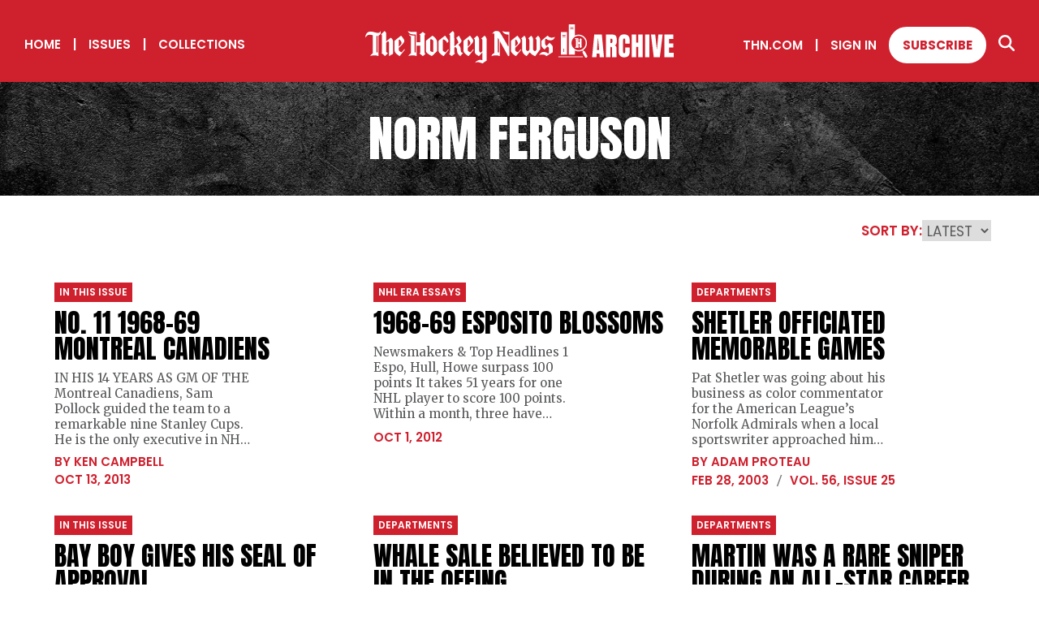

--- FILE ---
content_type: text/html; charset=utf-8
request_url: https://archive.thehockeynews.com/collection/norm%20ferguson/1
body_size: 7805
content:
<!DOCTYPE html><html><head><meta charSet="utf-8"/><meta name="viewport" content="width=device-width"/><title>Norm Ferguson Collection | The Hockey News Archive</title><meta name="description" content="Explore every issue of The Hockey News from 1947 to today."/><link rel="icon" href="/favicon/favicon.ico"/><link rel="apple-touch-icon" sizes="180x180" href="/favicon/apple-touch-icon.png"/><link rel="icon" type="image/png" sizes="32x32" href="/favicon/favicon-32x32.png"/><link rel="icon" type="image/png" sizes="16x16" href="/favicon/favicon-16x16.png"/><link rel="manifest" href="/favicon/site.webmanifest"/><link rel="mask-icon" href="/favicon/safari-pinned-tab.svg" color="#5bbad5"/><meta name="msapplication-TileColor" content="#da532c"/><meta name="theme-color" content="#ffffff"/><meta property="og:url" content="https://archive.thehockeynews.com/collection/norm%20ferguson/1"/><meta property="og:type" content="website"/><meta property="og:title" content="Norm Ferguson Collection | The Hockey News Archive"/><meta property="og:description" content="Explore every issue of The Hockey News from 1947 to today."/><meta property="og:image" content="/images/open-graph.jpg"/><meta name="twitter:card" content="summary_large_image"/><meta property="twitter:domain" content="archive.thehockeynews.com"/><meta property="twitter:url" content="https://archive.thehockeynews.com/collection/norm%20ferguson/1"/><meta name="twitter:title" content="Norm Ferguson Collection | The Hockey News Archive"/><meta name="twitter:description" content="Explore every issue of The Hockey News from 1947 to today."/><meta name="twitter:image" content="/images/open-graph.jpg"/><meta name="next-head-count" content="23"/><script>
                (function(w,d,s,l,i){
                  w[l]=w[l]||[];
                  w[l].push({'gtm.start': new Date().getTime(), event:'gtm.js'});
                  var f=d.getElementsByTagName(s)[0], j=d.createElement(s), dl=l!='dataLayer'?'&l='+l:'';
                  j.async=true;
                  j.src='https://www.googletagmanager.com/gtm.js?id='+i+dl;
                  f.parentNode.insertBefore(j,f);
                })(window,document,'script','dataLayer','GTM-5QRV453');
              </script><link rel="preload" href="/_next/static/media/62c97acc3aa63787-s.p.woff2" as="font" type="font/woff2" crossorigin="anonymous" data-next-font="size-adjust"/><link rel="preload" href="/_next/static/media/1f3fe8c6df3d47c1-s.p.woff2" as="font" type="font/woff2" crossorigin="anonymous" data-next-font="size-adjust"/><link rel="preload" href="/_next/static/media/eafabf029ad39a43-s.p.woff2" as="font" type="font/woff2" crossorigin="anonymous" data-next-font="size-adjust"/><link rel="preload" href="/_next/static/media/8888a3826f4a3af4-s.p.woff2" as="font" type="font/woff2" crossorigin="anonymous" data-next-font="size-adjust"/><link rel="preload" href="/_next/static/media/0484562807a97172-s.p.woff2" as="font" type="font/woff2" crossorigin="anonymous" data-next-font="size-adjust"/><link rel="preload" href="/_next/static/media/b957ea75a84b6ea7-s.p.woff2" as="font" type="font/woff2" crossorigin="anonymous" data-next-font="size-adjust"/><link rel="preload" href="/_next/static/css/3a36308540f9a696.css" as="style"/><link rel="stylesheet" href="/_next/static/css/3a36308540f9a696.css" data-n-g=""/><link rel="preload" href="/_next/static/css/367a16f7f5b53a8c.css" as="style"/><link rel="stylesheet" href="/_next/static/css/367a16f7f5b53a8c.css" data-n-p=""/><link rel="preload" href="/_next/static/css/74a33ade900332dc.css" as="style"/><link rel="stylesheet" href="/_next/static/css/74a33ade900332dc.css"/><noscript data-n-css=""></noscript><script defer="" nomodule="" src="/_next/static/chunks/polyfills-c67a75d1b6f99dc8.js"></script><script defer="" src="/_next/static/chunks/558.392df2d76edee6ce.js"></script><script src="/_next/static/chunks/webpack-be229a51b662de73.js" defer=""></script><script src="/_next/static/chunks/framework-2c79e2a64abdb08b.js" defer=""></script><script src="/_next/static/chunks/main-deb712f8da27b477.js" defer=""></script><script src="/_next/static/chunks/pages/_app-6cadd9c7e8ceae80.js" defer=""></script><script src="/_next/static/chunks/29107295-661baa9a9eae34db.js" defer=""></script><script src="/_next/static/chunks/434-88d402683d2b56fd.js" defer=""></script><script src="/_next/static/chunks/pages/collection/%5Bcollection-slug%5D/%5Bpage%5D-9fc3ba114f3613b5.js" defer=""></script><script src="/_next/static/94bQrTwlxrdekR3QsHgWL/_buildManifest.js" defer=""></script><script src="/_next/static/94bQrTwlxrdekR3QsHgWL/_ssgManifest.js" defer=""></script></head><body><noscript><iframe src="https://www.googletagmanager.com/ns.html?id=GTM-xxxxx" height="0" width="0" style="display:none;visibility:hidden"></iframe></noscript><div id="__next"><main class="__variable_dd79c6 __variable_954606 __variable_4ba33a"><div class="header_header__pKEQL"><div class="header_hamburgerC__AjNO6"><div class="header_hamburger__kYfxY "><div class="header_hamburgerIcon__C4y54"></div></div></div><div class="header_mobileNav__LbJtj "><div><div class="header_mobileNavInner__G64Dd"><a target="_self" class="
        button_linkWhite__ppYqD
        hover-underline-animation
        
      " href="/">Home</a><a target="_self" class="
        button_linkWhite__ppYqD
        hover-underline-animation
        
      " href="/year/[currentYear]">Issues</a><a target="_self" class="
        button_linkWhite__ppYqD
        hover-underline-animation
        
      " href="/collections">Collections</a><a target="_blank" class="
        button_linkWhite__ppYqD
        hover-underline-animation
        
      " href="https://thn.com">THN.COM</a><button class="
        button_linkWhite__ppYqD
        
        
      ">Sign In</button><a target="_blank" class="
        button_solidWhite__aNzSD
        header_subscribeBtn__MP8xa
        
      " href="https://subscribe.thehockeynews.com/W2ZCPHF">Subscribe</a></div><section class="search-section align-"><div class="grid grid-noGutter"><h2 class="col-12">Search for your favorite player or team</h2></div><div class="grid-center-middle"><div class="col-10_md-8_sm-12 search_inputC__xfpwI"><svg xmlns="http://www.w3.org/2000/svg" fill="#cf202e" width="20" viewBox="0 0 512 512" class="search_searchIcon__dm7VP"><path d="M416 208c0 45.9-14.9 88.3-40 122.7l126.6 126.7c12.5 12.5 12.5 32.8 0 45.3s-32.8 12.5-45.3 0L330.7 376c-34.4 25.2-76.8 40-122.7 40C93.1 416 0 322.9 0 208S93.1 0 208 0s208 93.1 208 208zM208 352c79.5 0 144-64.5 144-144S287.5 64 208 64 64 128.5 64 208s64.5 144 144 144z"></path></svg><input class="search_input__LJP_9" placeholder="Enter your keyword here" type="text"/></div><div class="col-2_md-4_sm-12 search_submitButtonC__DN2Ui"><button class="
        button_solidRed__ckZ7o
        disabled
        button_alignCenter__nY0ba
      ">search<span class="button_arrow__Xklbe">&gt;</span></button></div></div></section></div><div class="header_mobileNavCopyright__LfUZs"><p>© The Hockey News. All rights reserved. Any and all material on this website cannot be used, reproduced, or distributed without prior written permission from Roustan Media Ltd. For more information, please see our <a href="/terms">Terms &amp; Conditions</a> and <a href="/privacy">Privacy Policy</a>.</p></div></div><nav class="header_navLeft__MLRP0"><a target="_self" class="
        button_linkWhite__ppYqD
        hover-underline-animation
        
      " href="/">Home</a><span class="pipe">|</span><a target="_self" class="
        button_linkWhite__ppYqD
        hover-underline-animation
        
      " href="/year/2026">Issues</a><span class="pipe">|</span><a target="_self" class="
        button_linkWhite__ppYqD
        hover-underline-animation
        
      " href="/collections">Collections</a></nav><a href="/"><svg xmlns="http://www.w3.org/2000/svg" xml:space="preserve" id="Layer_1" x="0" y="0" version="1.1" viewBox="70.02 84.5 959.86 120.2" class="header_logo__0SslT" width="380" fill="white"><path d="m775.88 185.74 6.74-69.75h23.66l6.62 69.75h-13.2l-.99-11.26h-8.4l-.87 11.26h-13.56zm15.41-22.4h6.34l-3.05-35.47h-.63l-2.66 35.47zM818.8 185.74v-69.75h21.4c3.57 0 6.26.81 8.08 2.44 1.82 1.62 3.04 3.9 3.67 6.82.62 2.92.93 6.35.93 10.28 0 3.8-.48 6.84-1.45 9.12-.96 2.27-2.78 3.84-5.45 4.72 2.19.45 3.73 1.54 4.62 3.27.88 1.73 1.33 3.97 1.33 6.72v26.39h-13.75v-27.31c0-2.03-.42-3.29-1.25-3.79-.83-.49-2.17-.73-4.02-.73v31.83H818.8zm14.18-43.92h3.37c1.93 0 2.89-2.1 2.89-6.3 0-2.72-.21-4.5-.63-5.35-.42-.85-1.22-1.27-2.38-1.27h-3.25v12.92zM875.35 186.37c-5.05 0-9.11-1.57-12.19-4.72-3.08-3.14-4.62-7.54-4.62-13.2v-32.18c0-6.76 1.34-11.94 4.02-15.54 2.68-3.59 7.05-5.39 13.1-5.39 3.3 0 6.24.61 8.82 1.82 2.58 1.22 4.6 3.03 6.08 5.45 1.48 2.42 2.22 5.46 2.22 9.14v12.05h-13.87v-10.3c0-2.09-.26-3.49-.79-4.22-.53-.73-1.35-1.09-2.46-1.09-1.29 0-2.17.47-2.62 1.41-.45.94-.67 2.19-.67 3.75v34.92c0 1.93.28 3.29.85 4.08s1.38 1.19 2.44 1.19c1.19 0 2.03-.49 2.52-1.47s.73-2.25.73-3.8V155.7h14.03v13.2c0 6.13-1.55 10.58-4.64 13.34-3.08 2.75-7.4 4.13-12.95 4.13zM899.21 185.74v-69.75h13.87v24.93h6.58v-24.93h13.87v69.75h-13.87v-31.63h-6.58v31.63h-13.87zM940.7 185.74v-69.75h13.47v69.75H940.7zM967.77 185.74l-8.6-69.79h13.28l5.11 47.48 4.56-47.48h13.28l-8.6 69.79h-19.03zM1001.06 185.74v-69.75h27.9v13.47h-13.71v13.59h13.16v13.12h-13.16v15.97h14.63v13.59h-28.82zM733.97 168.06c-9.08 0-17.91-4.76-22.69-13.21-7.05-12.49-2.63-28.38 9.85-35.44 12.49-7.05 28.38-2.63 35.44 9.85 3.42 6.05 4.27 13.07 2.41 19.76-1.86 6.69-6.22 12.26-12.27 15.68a25.788 25.788 0 0 1-12.74 3.36zm-.09-48.22c-3.7 0-7.45.92-10.89 2.87-10.67 6.03-14.45 19.61-8.42 30.29 6.03 10.67 19.61 14.45 30.29 8.42 10.67-6.03 14.45-19.61 8.42-30.29-4.09-7.23-11.63-11.29-19.4-11.29z"></path><path d="M722.06 121.06c.09-.05.19-.09.29-.14V84.5h-18.81v93.06h18.81v-14.37c-3.82-2.09-7.13-5.2-9.43-9.27-6.55-11.59-2.46-26.31 9.14-32.86zM707.81 93.1h10.26v2.3h-10.26v-2.3zm0 6.73v-2.3h10.26v2.3h-10.26zM678.63 108.21v69.35h18.81v-69.35h-18.81zm10.56 61.42h-2.3v-9.98h2.3v9.98zm3.98-46.09h-10.26v-2.3h10.26v2.3zm0-4.43h-10.26v-2.3h10.26v2.3z"></path><path fill="none" stroke="#fff" stroke-miterlimit="10" stroke-width="2.301" d="M670.93 184.59h76.45"></path><path fill="#cf202e" stroke="#fff" stroke-linecap="round" stroke-miterlimit="10" stroke-width="8.128" d="m750.12 170.74 7.02 12.43"></path><path fill="#cf202e" stroke="#fff" stroke-linecap="round" stroke-miterlimit="10" stroke-width="2.868" d="m748.97 168.69-3.19-5.63"></path><g id="VIJRyE.tif_1_"><path d="m722.38 126.87-.03.03c.07.16.13.32.2.47.23.5.46 1.01.82 1.43.76.89 1.74 1.42 2.85 1.71.62.16 1.25.29 1.89.37.84.1 1.69.15 2.53.2.38.02.76.01 1.14 0 .11 0 .17.04.16.16V152.37c0 .13-.05.16-.18.15-.36-.05-.71-.09-1.07-.12-.28-.02-.28-.02-.28-.31v-19.57c.01-.1-.04-.13-.14-.14-.38-.01-.76-.02-1.14-.04-.48-.03-.95-.05-1.42-.12-.62-.09-1.24-.2-1.86-.33-.66-.14-1.3-.36-1.89-.69-.18-.1-.35-.21-.56-.34.02.06.03.08.04.1.34.58.79 1.07 1.29 1.51.34.3.72.56 1.1.81.15.1.21.17.21.35v19.7c.01.1-.04.16-.12.21-1.28.78-2.23 1.88-2.93 3.18-.01.02-.01.05-.02.1 3.28-1.23 6.55-1.3 9.84 0v-.21c0-1.82-.01-3.64-.01-5.46v-6.65c0-.15.04-.2.2-.2 1.24.01 2.49 0 3.73 0 .07 0 .13 0 .2.01.24.04.34.17.34.41v7.67c0 .28-.08.52-.27.7-.15.14-.33.25-.5.37-.07.05-.16.08-.25.13l.1.1 3.87 3.06c.09.07.15.06.24 0 .95-.76 1.91-1.51 2.87-2.27.04-.03.1-.05.15-.08-.13-.14-.22-.22-.3-.31-.44-.52-.64-1.14-.71-1.8-.05-.38-.05-.77-.05-1.15-.01-3.23-.02-6.46-.02-9.69v-7.91c0-.51.02-1.03.14-1.53.14-.59.37-1.13.85-1.53.02-.02.04-.05.06-.08l-.07-.07c-.96-.76-1.93-1.52-2.89-2.29-.11-.09-.18-.08-.28 0-1.13.9-2.26 1.79-3.39 2.69-.18.15-.37.29-.57.45.14.07.26.11.36.18.38.23.67.52.67 1.01v7.61c0 .16-.07.25-.2.31-.08.04-.18.05-.27.05h-3.79c-.2 0-.2-.01-.2-.21V128.12c0-.15-.04-.19-.19-.19-.52.01-1.05.02-1.57.02-1.19 0-2.38-.02-3.56-.02-.78 0-1.56-.06-2.33-.2-.82-.15-1.62-.38-2.38-.72-.14-.03-.28-.09-.41-.14z"></path><path d="M722.38 126.87c.14.06.28.11.41.17.76.34 1.56.56 2.38.72.77.14 1.55.21 2.33.2 1.19 0 2.38.01 3.56.02.52 0 1.05-.01 1.57-.02.15 0 .19.04.19.19V140.16c0 .2.01.21.2.21h3.79c.09 0 .18-.02.27-.05.13-.06.2-.15.2-.31v-7.61c0-.49-.29-.78-.67-1.01-.11-.07-.22-.11-.36-.18.2-.16.38-.31.57-.45 1.13-.89 2.26-1.79 3.39-2.69.11-.09.17-.09.28 0 .96.77 1.93 1.52 2.89 2.29l.07.07c-.02.03-.04.06-.06.08-.48.4-.71.94-.85 1.53-.12.5-.14 1.01-.14 1.53v7.91c0 3.23.01 6.46.02 9.69 0 .38.01.77.05 1.15.08.66.27 1.28.71 1.8.08.09.17.17.3.31-.05.03-.11.04-.15.08-.96.75-1.91 1.51-2.87 2.27-.09.07-.15.08-.24 0l-3.87-3.06a.464.464 0 0 1-.1-.1c.1-.05.18-.08.25-.13.17-.12.35-.23.5-.37a.95.95 0 0 0 .27-.7c-.01-2.56 0-5.11 0-7.67 0-.24-.1-.36-.34-.41-.06-.01-.13-.01-.2-.01H733c-.16 0-.2.04-.2.2v6.65c0 1.82.01 3.64.01 5.46v.21c-3.29-1.3-6.56-1.23-9.84 0 .01-.05.01-.08.02-.1.71-1.31 1.66-2.4 2.93-3.18.08-.05.13-.11.12-.21v-19.7c0-.18-.06-.25-.21-.35-.38-.25-.76-.51-1.1-.81-.5-.44-.96-.92-1.29-1.51-.01-.02-.02-.04-.04-.1.21.13.38.24.56.34.59.33 1.23.55 1.89.69.61.13 1.23.24 1.86.33.47.07.95.09 1.42.12.38.02.76.03 1.14.04.1 0 .14.04.14.14v19.57c0 .3 0 .29.28.31.36.03.72.07 1.07.12.13.02.18-.02.18-.15V131.27c.01-.12-.05-.16-.16-.16-.38 0-.76.02-1.14 0-.84-.05-1.69-.1-2.53-.2-.64-.08-1.27-.21-1.89-.37-1.12-.28-2.1-.81-2.85-1.71-.36-.43-.59-.93-.82-1.43-.07-.16-.14-.31-.2-.47.01-.04.02-.05.03-.06z"></path></g><path d="M328.29 160.99s-6.6 7.86-7.7 9.12c-1.1 1.26-2.77.08-4.72-1.1-1.94-1.18-4.87-2.36-4.87-5.19v-31.28c.58-.75 1.91-2.21 4.42-1.07 2.13.97 5.66 4.18 7.33 5.83.85.84 1.7 2.07 1.05 4.65 7.41-2.57 4.18-8.78 4.18-8.78 0-1.1-7.07-10.85-9.74-13.91 0 0-20.43 15.19-20.43 16.45v29.52c0 6.29 8.8 13.36 15.87 17.29l16.03-19.49-1.42-2.04zM447.51 196.13c-.01.29-.5.62-.71.78-.51.39-1.8 1.11-1.87 1.18-4.78 2.49-9.3 6.61-9.3 6.61-4.16.04-11.83-4.38-16.66-3.73-4.9.65-7.46 2.44-7.46 2.44 3.1-6.66 12.57-9.51 16.19-9.51 2.7 0 3.52.31 6.8 1.51V171.12l-11 11.4s-5.48-3.13-7.15-4.4c-4.35-3.29-5.21-6.13-5.21-6.13l-.01-38.19c0-2.1-1.17-5.42-3.69-5.42l10.69-9.12s5.74 5.12 6.17 10.77v35.66s2.42 12.74 10.12.79l-.02-32.69c0-2.09-1.17-5.41-3.69-5.42l10.69-9.12s5.74 5.13 6.17 10.78l-.06 66.1zM279.16 119.26s-20.43 15.17-20.43 16.42v30.79c0 6.29 11.52 12.11 18.59 16.04l15.99-15.41v-27.95c0-10.91-13.15-18.75-14.15-19.89zm2.31 50.78c-1.81 0-9.53-1.83-9.53-4.66v-33.45c.42-.71 1.6-2.26 4-1.47 1.69.56 3.47 2.12 5.53 3.99v35.59zM371.35 171.79c-.77-.17-4.38-.9-4.38-9.72 0-9.35-7.15-14.15-7.15-14.15-.04-.03-.06-.05-.09-.08.03-.02.08-.07.19-.16.06-.04 6.86-5.22 8.41-8.83.37-.86.81-1.05 1.1-3.65 0 0 .05-1.32-.87-2.96-1.81-3.25-7.32-12.98-7.32-12.98l-8.28 7.39-.41.37s1.49-.86 3.46 4.39l2.54 5.19.82 2.2s.75 1.49-.12 2.43l-6.7 6.37-5.62 5.34v-26.06h-.07v-15.62s-2.67-5.66-4.79-6.37l-11.18 10.22s1.2.08 2.77 3.14v10.78l-.01 38.71c.21 6.33-2.74 8.38-2.74 8.38l8.09 6.4s10.37-8.25 10.69-8.44c-1.1-.24-2.75-1.41-2.75-2.83V156.7c.28-.39 1.47-1.87 3.31-1.87 0 0 5.34.63 5.34 10.14 0 0-1.01 10.79 10.16 17.48l.12.07.07-.09 8.28-10.07c-1 .03-1.92-.36-2.87-.57zM398.25 170.1c-1.1 1.26-4.71-1.1-4.71-1.1s-4.87-2.36-4.87-5.19v-6.91c6.6-5.66 16.97-15.87 16.97-19.8v-3.93c0-1.1-7.07-10.84-9.74-13.91 0 0-20.37 15.1-20.37 16.35s-.06 27.26-.06 29.62c0 6.29 8.8 13.36 15.87 17.29l16.03-19.49-1.41-2.04c-.01 0-6.61 7.85-7.71 9.11zm-.94-27.97c0 2.99-4.09 7.54-8.64 11.16l.01-20.33c.35-.59 1.15-1.44 2.85-1.53 2.78 3.4 5.78 8.52 5.78 10.7zM614.26 130.57c-.42-5.65-6.43-11.17-6.43-11.17l-8.58 8.97c2.48.01 3.62 3.72 3.62 5.82l.05 28.4c-5.62 10.22-10.52-.02-10.52-.02l-.05-.1v-32.05c-.42-5.65-6.05-11.17-6.05-11.17l-9.31 9.12c2.48.01 3.62 3.72 3.62 5.82l.06 28.27c-5.62 10.22-10.57.02-10.57.02v-32.2c-.42-5.65-4.69-10.97-4.69-10.97l-10.47 9.12c2.48.01 3.43 3.52 3.43 5.62l-.04 31.73s.98 9.84 13.61 16.75l10.01-11.94s7.39 9.74 16.94 11.94l15.37-20.94v-31.02zM254.41 168.04l-.02-45.88c-.21-6.33 2.74-7.95 2.74-7.95l-8.09-6.4s-10.37 8.25-10.69 8.44c1.1.24 2.75 1.41 2.75 2.83v20.24s-.33.52-.96.56h-10.58v-32.07s-11.7.14-15.6-.03c-6.86-.31-11.55-2.9-11.55-2.9 2.03 4.91 3.06 5.62 4.68 6.96 5.81 4.78 20.23 4.05 20.23 4.05v55.48c-1.33-.24-2.65-.38-3.96-.41v-51.71c-4.69-.05-14.01-.6-18.26-4.09 1.42 2.79 5.53 6.3 6.95 6.65v51.95c-4.39 2.59-6.82 6.35-8.05 8.75 14.33-5.67 25.62 0 25.62 0l-.06-32.4h10.58c.63.04.96.56.96.56v14.41c.01 0 .01 0 .02-.01v6.17c0 1.42-1.65 2.59-2.75 2.83.31.19 10.69 8.44 10.69 8.44l8.09-6.4c0 .01-2.95-1.74-2.74-8.07zM121.87 169.5c0 1.45-1.18 3.27-1.79 3.73 2.58 1.38 10.12 7.39 11.26 9.29l9.44-9.98c-2.74-.45-5.94-1.97-5.94-4.94v-26.65s4.03-3.12 5.48-4.04c1.45-.91 3.65 2.97 3.65 4.94v40.67c.17-.07.32-.16.47-.26 4.46-2.88 7.89-5.15 12.32-6.98v-37.53c0-7.15-6.62-11.04-7.77-12.17l-14.15 11.8v-26.11s-2.62-5.66-4.71-6.37l-10.94 10.22s1.13.08 2.68 3.14v51.24zM118.02 104.89c-3.02 4.68-4.62 6.01-8.58 6.01-6.17 0-15.06-4.19-22.75-4.19-9.29 0-16.26 6.19-16.67 18.49 3.89-4.8 7.64-9.3 14.54-8.67 1.86.17 5.71.9 8.78 1.51v55.72c-4.39 2.59-6.82 6.35-8.05 8.75 14.33-5.67 25.62 0 25.62 0v-63.26c1.65-.85 3.31-1.7 4.78-3.2 2.21-2.25 2.32-4.71 2.43-6.91.1-2.21-.1-4.25-.1-4.25zm-9.41 66.49c-1.33-.24-2.65-.38-3.96-.41v-50.9c.93.13 1.82.22 2.66.22.42 0 .86-.07 1.3-.16v51.25zM183.89 170.1c-1.1 1.26-4.71-1.1-4.71-1.1s-4.87-2.36-4.87-5.19v-6.91c6.6-5.66 16.97-15.87 16.97-19.8v-3.93c0-1.1-7.07-10.84-9.74-13.91 0 0-20.37 15.1-20.37 16.35s-.06 27.26-.06 29.62c0 6.29 8.8 13.36 15.87 17.29l16.03-19.49-1.41-2.04s-6.61 7.85-7.71 9.11zm-.94-27.97c0 2.99-4.09 7.54-8.64 11.16l.01-20.33c.35-.59 1.15-1.44 2.85-1.53 2.79 3.4 5.78 8.52 5.78 10.7zM545.99 170.1c-1.1 1.26-4.71-1.1-4.71-1.1s-4.87-2.36-4.87-5.19v-6.91c6.6-5.66 16.97-15.87 16.97-19.8v-3.93c0-1.1-7.07-10.84-9.74-13.91 0 0-20.37 15.1-20.37 16.35s-.06 27.26-.06 29.62c0 6.29 8.8 13.36 15.88 17.29l16.03-19.49-1.41-2.04c-.02 0-6.62 7.85-7.72 9.11zm-.94-27.97c0 2.99-4.09 7.54-8.64 11.16l.01-20.33c.35-.59 1.15-1.44 2.85-1.53 2.78 3.4 5.78 8.52 5.78 10.7z"></path><path d="m653.25 170.43-19.29 12.09c-5.03-4.56-6.94-4.94-13.85-5.05-3.49-.06-4.75.45-6.55 1.17-.94.37-2.29 1.24-2.29 1.24 1.38-3.62 5.46-10.3 13.89-10.26 7.91.04 11.22 2.91 12.7 4.58 2.39.16 3.46-.87 3.91-1.58l-.03-14.15s-.94-5.07-4.44-5.11c0 0-.79-.08-1.85.59l-7.27 8.18c-10.69-8.18-9.86-12.65-9.86-12.65l.01-13.73c0-2.04 19.09-16.48 19.09-16.48 5.03 4.56 7.39 7.02 14.26 6.24 6.53-.73 8.47-2.78 8.47-2.78-.36 2.37-3.31 11.07-13.77 11.07-7.91 0-11.22-2.89-12.7-4.57-2.58-.23-3.58 1.05-3.91 1.71l.04 14.1s1.49 5.66 4.99 5.7h.12l8.45-9.35c10.69 8.18 9.9 12.65 9.9 12.65v16.39zM508.32 107.79c-6.86-.31-11.55-2.9-11.55-2.9 2.03 4.91 3.06 5.62 4.68 6.96 3.46 2.84 9.64 4.22 14.34 4.48v35.58c-.78.85-1.55.1-1.55.1s-17.98-31.96-24.88-42.05c-4.06-5.94-11.27-5.07-11.27-5.07-9.92 0-12.38 8.87-12.57 9.34 2.58-1.82 4.12-1.76 4.12-1.76.7 0 1.32.1 1.9.26v60.38c-8.4 3.14-8.44 9.41-8.44 9.41 14.33-5.66 25.62 0 25.62 0l.01-46.16 24.98 44.48s2.32 4.01 4.52-.24v-72.78c.02 0-6.01.14-9.91-.03zm-21.9 63.59c-1.33-.24-2.65-.38-3.96-.41v-45.15l3.96 6.68v38.88z"></path></svg></a><nav class="header_navRight__6ZVuq"><a target="_blank" class="
        button_linkWhite__ppYqD
        hover-underline-animation
        
      " href="https://thn.com">THN.COM</a><span class="pipe">|</span><button class="
        button_linkWhite__ppYqD
        hover-underline-animation
        
      ">Sign In</button><a target="_blank" class="
        button_solidWhite__aNzSD
        header_subscribeBtn__MP8xa
        
      " href="https://subscribe.thehockeynews.com/W2ZCPHF">Subscribe</a><span class="hover-underline-animation"><svg xmlns="http://www.w3.org/2000/svg" fill="white" width="20" viewBox="0 0 512 512" class=""><path d="M416 208c0 45.9-14.9 88.3-40 122.7l126.6 126.7c12.5 12.5 12.5 32.8 0 45.3s-32.8 12.5-45.3 0L330.7 376c-34.4 25.2-76.8 40-122.7 40C93.1 416 0 322.9 0 208S93.1 0 208 0s208 93.1 208 208zM208 352c79.5 0 144-64.5 144-144S287.5 64 208 64 64 128.5 64 208s64.5 144 144 144z"></path></svg></span></nav></div><div class="header_headerSearch__EEnha "><section class="search-section align-"><div class="grid-center-middle"><div class="col-10_md-8_sm-12 search_inputC__xfpwI"><svg xmlns="http://www.w3.org/2000/svg" fill="#cf202e" width="20" viewBox="0 0 512 512" class="search_searchIcon__dm7VP"><path d="M416 208c0 45.9-14.9 88.3-40 122.7l126.6 126.7c12.5 12.5 12.5 32.8 0 45.3s-32.8 12.5-45.3 0L330.7 376c-34.4 25.2-76.8 40-122.7 40C93.1 416 0 322.9 0 208S93.1 0 208 0s208 93.1 208 208zM208 352c79.5 0 144-64.5 144-144S287.5 64 208 64 64 128.5 64 208s64.5 144 144 144z"></path></svg><input class="search_input__LJP_9" placeholder="Enter your keyword here" type="text"/></div><div class="col-2_md-4_sm-12 search_submitButtonC__DN2Ui"><button class="
        button_solidRed__ckZ7o
        disabled
        button_alignCenter__nY0ba
      ">search<span class="button_arrow__Xklbe">&gt;</span></button></div></div></section></div><div class="page-content"><div class="hero_hero__0RqXM "><h1 class="small">norm ferguson</h1></div></div><footer class="footer_footer__WCChH"><a href="/"><svg xmlns="http://www.w3.org/2000/svg" xml:space="preserve" id="Layer_1" x="0" y="0" version="1.1" viewBox="70.02 84.5 959.86 120.2" class="footer_logo__Yz8o2" width="380" fill="white"><path d="m775.88 185.74 6.74-69.75h23.66l6.62 69.75h-13.2l-.99-11.26h-8.4l-.87 11.26h-13.56zm15.41-22.4h6.34l-3.05-35.47h-.63l-2.66 35.47zM818.8 185.74v-69.75h21.4c3.57 0 6.26.81 8.08 2.44 1.82 1.62 3.04 3.9 3.67 6.82.62 2.92.93 6.35.93 10.28 0 3.8-.48 6.84-1.45 9.12-.96 2.27-2.78 3.84-5.45 4.72 2.19.45 3.73 1.54 4.62 3.27.88 1.73 1.33 3.97 1.33 6.72v26.39h-13.75v-27.31c0-2.03-.42-3.29-1.25-3.79-.83-.49-2.17-.73-4.02-.73v31.83H818.8zm14.18-43.92h3.37c1.93 0 2.89-2.1 2.89-6.3 0-2.72-.21-4.5-.63-5.35-.42-.85-1.22-1.27-2.38-1.27h-3.25v12.92zM875.35 186.37c-5.05 0-9.11-1.57-12.19-4.72-3.08-3.14-4.62-7.54-4.62-13.2v-32.18c0-6.76 1.34-11.94 4.02-15.54 2.68-3.59 7.05-5.39 13.1-5.39 3.3 0 6.24.61 8.82 1.82 2.58 1.22 4.6 3.03 6.08 5.45 1.48 2.42 2.22 5.46 2.22 9.14v12.05h-13.87v-10.3c0-2.09-.26-3.49-.79-4.22-.53-.73-1.35-1.09-2.46-1.09-1.29 0-2.17.47-2.62 1.41-.45.94-.67 2.19-.67 3.75v34.92c0 1.93.28 3.29.85 4.08s1.38 1.19 2.44 1.19c1.19 0 2.03-.49 2.52-1.47s.73-2.25.73-3.8V155.7h14.03v13.2c0 6.13-1.55 10.58-4.64 13.34-3.08 2.75-7.4 4.13-12.95 4.13zM899.21 185.74v-69.75h13.87v24.93h6.58v-24.93h13.87v69.75h-13.87v-31.63h-6.58v31.63h-13.87zM940.7 185.74v-69.75h13.47v69.75H940.7zM967.77 185.74l-8.6-69.79h13.28l5.11 47.48 4.56-47.48h13.28l-8.6 69.79h-19.03zM1001.06 185.74v-69.75h27.9v13.47h-13.71v13.59h13.16v13.12h-13.16v15.97h14.63v13.59h-28.82zM733.97 168.06c-9.08 0-17.91-4.76-22.69-13.21-7.05-12.49-2.63-28.38 9.85-35.44 12.49-7.05 28.38-2.63 35.44 9.85 3.42 6.05 4.27 13.07 2.41 19.76-1.86 6.69-6.22 12.26-12.27 15.68a25.788 25.788 0 0 1-12.74 3.36zm-.09-48.22c-3.7 0-7.45.92-10.89 2.87-10.67 6.03-14.45 19.61-8.42 30.29 6.03 10.67 19.61 14.45 30.29 8.42 10.67-6.03 14.45-19.61 8.42-30.29-4.09-7.23-11.63-11.29-19.4-11.29z"></path><path d="M722.06 121.06c.09-.05.19-.09.29-.14V84.5h-18.81v93.06h18.81v-14.37c-3.82-2.09-7.13-5.2-9.43-9.27-6.55-11.59-2.46-26.31 9.14-32.86zM707.81 93.1h10.26v2.3h-10.26v-2.3zm0 6.73v-2.3h10.26v2.3h-10.26zM678.63 108.21v69.35h18.81v-69.35h-18.81zm10.56 61.42h-2.3v-9.98h2.3v9.98zm3.98-46.09h-10.26v-2.3h10.26v2.3zm0-4.43h-10.26v-2.3h10.26v2.3z"></path><path fill="none" stroke="#fff" stroke-miterlimit="10" stroke-width="2.301" d="M670.93 184.59h76.45"></path><path fill="#cf202e" stroke="#fff" stroke-linecap="round" stroke-miterlimit="10" stroke-width="8.128" d="m750.12 170.74 7.02 12.43"></path><path fill="#cf202e" stroke="#fff" stroke-linecap="round" stroke-miterlimit="10" stroke-width="2.868" d="m748.97 168.69-3.19-5.63"></path><g id="VIJRyE.tif_1_"><path d="m722.38 126.87-.03.03c.07.16.13.32.2.47.23.5.46 1.01.82 1.43.76.89 1.74 1.42 2.85 1.71.62.16 1.25.29 1.89.37.84.1 1.69.15 2.53.2.38.02.76.01 1.14 0 .11 0 .17.04.16.16V152.37c0 .13-.05.16-.18.15-.36-.05-.71-.09-1.07-.12-.28-.02-.28-.02-.28-.31v-19.57c.01-.1-.04-.13-.14-.14-.38-.01-.76-.02-1.14-.04-.48-.03-.95-.05-1.42-.12-.62-.09-1.24-.2-1.86-.33-.66-.14-1.3-.36-1.89-.69-.18-.1-.35-.21-.56-.34.02.06.03.08.04.1.34.58.79 1.07 1.29 1.51.34.3.72.56 1.1.81.15.1.21.17.21.35v19.7c.01.1-.04.16-.12.21-1.28.78-2.23 1.88-2.93 3.18-.01.02-.01.05-.02.1 3.28-1.23 6.55-1.3 9.84 0v-.21c0-1.82-.01-3.64-.01-5.46v-6.65c0-.15.04-.2.2-.2 1.24.01 2.49 0 3.73 0 .07 0 .13 0 .2.01.24.04.34.17.34.41v7.67c0 .28-.08.52-.27.7-.15.14-.33.25-.5.37-.07.05-.16.08-.25.13l.1.1 3.87 3.06c.09.07.15.06.24 0 .95-.76 1.91-1.51 2.87-2.27.04-.03.1-.05.15-.08-.13-.14-.22-.22-.3-.31-.44-.52-.64-1.14-.71-1.8-.05-.38-.05-.77-.05-1.15-.01-3.23-.02-6.46-.02-9.69v-7.91c0-.51.02-1.03.14-1.53.14-.59.37-1.13.85-1.53.02-.02.04-.05.06-.08l-.07-.07c-.96-.76-1.93-1.52-2.89-2.29-.11-.09-.18-.08-.28 0-1.13.9-2.26 1.79-3.39 2.69-.18.15-.37.29-.57.45.14.07.26.11.36.18.38.23.67.52.67 1.01v7.61c0 .16-.07.25-.2.31-.08.04-.18.05-.27.05h-3.79c-.2 0-.2-.01-.2-.21V128.12c0-.15-.04-.19-.19-.19-.52.01-1.05.02-1.57.02-1.19 0-2.38-.02-3.56-.02-.78 0-1.56-.06-2.33-.2-.82-.15-1.62-.38-2.38-.72-.14-.03-.28-.09-.41-.14z"></path><path d="M722.38 126.87c.14.06.28.11.41.17.76.34 1.56.56 2.38.72.77.14 1.55.21 2.33.2 1.19 0 2.38.01 3.56.02.52 0 1.05-.01 1.57-.02.15 0 .19.04.19.19V140.16c0 .2.01.21.2.21h3.79c.09 0 .18-.02.27-.05.13-.06.2-.15.2-.31v-7.61c0-.49-.29-.78-.67-1.01-.11-.07-.22-.11-.36-.18.2-.16.38-.31.57-.45 1.13-.89 2.26-1.79 3.39-2.69.11-.09.17-.09.28 0 .96.77 1.93 1.52 2.89 2.29l.07.07c-.02.03-.04.06-.06.08-.48.4-.71.94-.85 1.53-.12.5-.14 1.01-.14 1.53v7.91c0 3.23.01 6.46.02 9.69 0 .38.01.77.05 1.15.08.66.27 1.28.71 1.8.08.09.17.17.3.31-.05.03-.11.04-.15.08-.96.75-1.91 1.51-2.87 2.27-.09.07-.15.08-.24 0l-3.87-3.06a.464.464 0 0 1-.1-.1c.1-.05.18-.08.25-.13.17-.12.35-.23.5-.37a.95.95 0 0 0 .27-.7c-.01-2.56 0-5.11 0-7.67 0-.24-.1-.36-.34-.41-.06-.01-.13-.01-.2-.01H733c-.16 0-.2.04-.2.2v6.65c0 1.82.01 3.64.01 5.46v.21c-3.29-1.3-6.56-1.23-9.84 0 .01-.05.01-.08.02-.1.71-1.31 1.66-2.4 2.93-3.18.08-.05.13-.11.12-.21v-19.7c0-.18-.06-.25-.21-.35-.38-.25-.76-.51-1.1-.81-.5-.44-.96-.92-1.29-1.51-.01-.02-.02-.04-.04-.1.21.13.38.24.56.34.59.33 1.23.55 1.89.69.61.13 1.23.24 1.86.33.47.07.95.09 1.42.12.38.02.76.03 1.14.04.1 0 .14.04.14.14v19.57c0 .3 0 .29.28.31.36.03.72.07 1.07.12.13.02.18-.02.18-.15V131.27c.01-.12-.05-.16-.16-.16-.38 0-.76.02-1.14 0-.84-.05-1.69-.1-2.53-.2-.64-.08-1.27-.21-1.89-.37-1.12-.28-2.1-.81-2.85-1.71-.36-.43-.59-.93-.82-1.43-.07-.16-.14-.31-.2-.47.01-.04.02-.05.03-.06z"></path></g><path d="M328.29 160.99s-6.6 7.86-7.7 9.12c-1.1 1.26-2.77.08-4.72-1.1-1.94-1.18-4.87-2.36-4.87-5.19v-31.28c.58-.75 1.91-2.21 4.42-1.07 2.13.97 5.66 4.18 7.33 5.83.85.84 1.7 2.07 1.05 4.65 7.41-2.57 4.18-8.78 4.18-8.78 0-1.1-7.07-10.85-9.74-13.91 0 0-20.43 15.19-20.43 16.45v29.52c0 6.29 8.8 13.36 15.87 17.29l16.03-19.49-1.42-2.04zM447.51 196.13c-.01.29-.5.62-.71.78-.51.39-1.8 1.11-1.87 1.18-4.78 2.49-9.3 6.61-9.3 6.61-4.16.04-11.83-4.38-16.66-3.73-4.9.65-7.46 2.44-7.46 2.44 3.1-6.66 12.57-9.51 16.19-9.51 2.7 0 3.52.31 6.8 1.51V171.12l-11 11.4s-5.48-3.13-7.15-4.4c-4.35-3.29-5.21-6.13-5.21-6.13l-.01-38.19c0-2.1-1.17-5.42-3.69-5.42l10.69-9.12s5.74 5.12 6.17 10.77v35.66s2.42 12.74 10.12.79l-.02-32.69c0-2.09-1.17-5.41-3.69-5.42l10.69-9.12s5.74 5.13 6.17 10.78l-.06 66.1zM279.16 119.26s-20.43 15.17-20.43 16.42v30.79c0 6.29 11.52 12.11 18.59 16.04l15.99-15.41v-27.95c0-10.91-13.15-18.75-14.15-19.89zm2.31 50.78c-1.81 0-9.53-1.83-9.53-4.66v-33.45c.42-.71 1.6-2.26 4-1.47 1.69.56 3.47 2.12 5.53 3.99v35.59zM371.35 171.79c-.77-.17-4.38-.9-4.38-9.72 0-9.35-7.15-14.15-7.15-14.15-.04-.03-.06-.05-.09-.08.03-.02.08-.07.19-.16.06-.04 6.86-5.22 8.41-8.83.37-.86.81-1.05 1.1-3.65 0 0 .05-1.32-.87-2.96-1.81-3.25-7.32-12.98-7.32-12.98l-8.28 7.39-.41.37s1.49-.86 3.46 4.39l2.54 5.19.82 2.2s.75 1.49-.12 2.43l-6.7 6.37-5.62 5.34v-26.06h-.07v-15.62s-2.67-5.66-4.79-6.37l-11.18 10.22s1.2.08 2.77 3.14v10.78l-.01 38.71c.21 6.33-2.74 8.38-2.74 8.38l8.09 6.4s10.37-8.25 10.69-8.44c-1.1-.24-2.75-1.41-2.75-2.83V156.7c.28-.39 1.47-1.87 3.31-1.87 0 0 5.34.63 5.34 10.14 0 0-1.01 10.79 10.16 17.48l.12.07.07-.09 8.28-10.07c-1 .03-1.92-.36-2.87-.57zM398.25 170.1c-1.1 1.26-4.71-1.1-4.71-1.1s-4.87-2.36-4.87-5.19v-6.91c6.6-5.66 16.97-15.87 16.97-19.8v-3.93c0-1.1-7.07-10.84-9.74-13.91 0 0-20.37 15.1-20.37 16.35s-.06 27.26-.06 29.62c0 6.29 8.8 13.36 15.87 17.29l16.03-19.49-1.41-2.04c-.01 0-6.61 7.85-7.71 9.11zm-.94-27.97c0 2.99-4.09 7.54-8.64 11.16l.01-20.33c.35-.59 1.15-1.44 2.85-1.53 2.78 3.4 5.78 8.52 5.78 10.7zM614.26 130.57c-.42-5.65-6.43-11.17-6.43-11.17l-8.58 8.97c2.48.01 3.62 3.72 3.62 5.82l.05 28.4c-5.62 10.22-10.52-.02-10.52-.02l-.05-.1v-32.05c-.42-5.65-6.05-11.17-6.05-11.17l-9.31 9.12c2.48.01 3.62 3.72 3.62 5.82l.06 28.27c-5.62 10.22-10.57.02-10.57.02v-32.2c-.42-5.65-4.69-10.97-4.69-10.97l-10.47 9.12c2.48.01 3.43 3.52 3.43 5.62l-.04 31.73s.98 9.84 13.61 16.75l10.01-11.94s7.39 9.74 16.94 11.94l15.37-20.94v-31.02zM254.41 168.04l-.02-45.88c-.21-6.33 2.74-7.95 2.74-7.95l-8.09-6.4s-10.37 8.25-10.69 8.44c1.1.24 2.75 1.41 2.75 2.83v20.24s-.33.52-.96.56h-10.58v-32.07s-11.7.14-15.6-.03c-6.86-.31-11.55-2.9-11.55-2.9 2.03 4.91 3.06 5.62 4.68 6.96 5.81 4.78 20.23 4.05 20.23 4.05v55.48c-1.33-.24-2.65-.38-3.96-.41v-51.71c-4.69-.05-14.01-.6-18.26-4.09 1.42 2.79 5.53 6.3 6.95 6.65v51.95c-4.39 2.59-6.82 6.35-8.05 8.75 14.33-5.67 25.62 0 25.62 0l-.06-32.4h10.58c.63.04.96.56.96.56v14.41c.01 0 .01 0 .02-.01v6.17c0 1.42-1.65 2.59-2.75 2.83.31.19 10.69 8.44 10.69 8.44l8.09-6.4c0 .01-2.95-1.74-2.74-8.07zM121.87 169.5c0 1.45-1.18 3.27-1.79 3.73 2.58 1.38 10.12 7.39 11.26 9.29l9.44-9.98c-2.74-.45-5.94-1.97-5.94-4.94v-26.65s4.03-3.12 5.48-4.04c1.45-.91 3.65 2.97 3.65 4.94v40.67c.17-.07.32-.16.47-.26 4.46-2.88 7.89-5.15 12.32-6.98v-37.53c0-7.15-6.62-11.04-7.77-12.17l-14.15 11.8v-26.11s-2.62-5.66-4.71-6.37l-10.94 10.22s1.13.08 2.68 3.14v51.24zM118.02 104.89c-3.02 4.68-4.62 6.01-8.58 6.01-6.17 0-15.06-4.19-22.75-4.19-9.29 0-16.26 6.19-16.67 18.49 3.89-4.8 7.64-9.3 14.54-8.67 1.86.17 5.71.9 8.78 1.51v55.72c-4.39 2.59-6.82 6.35-8.05 8.75 14.33-5.67 25.62 0 25.62 0v-63.26c1.65-.85 3.31-1.7 4.78-3.2 2.21-2.25 2.32-4.71 2.43-6.91.1-2.21-.1-4.25-.1-4.25zm-9.41 66.49c-1.33-.24-2.65-.38-3.96-.41v-50.9c.93.13 1.82.22 2.66.22.42 0 .86-.07 1.3-.16v51.25zM183.89 170.1c-1.1 1.26-4.71-1.1-4.71-1.1s-4.87-2.36-4.87-5.19v-6.91c6.6-5.66 16.97-15.87 16.97-19.8v-3.93c0-1.1-7.07-10.84-9.74-13.91 0 0-20.37 15.1-20.37 16.35s-.06 27.26-.06 29.62c0 6.29 8.8 13.36 15.87 17.29l16.03-19.49-1.41-2.04s-6.61 7.85-7.71 9.11zm-.94-27.97c0 2.99-4.09 7.54-8.64 11.16l.01-20.33c.35-.59 1.15-1.44 2.85-1.53 2.79 3.4 5.78 8.52 5.78 10.7zM545.99 170.1c-1.1 1.26-4.71-1.1-4.71-1.1s-4.87-2.36-4.87-5.19v-6.91c6.6-5.66 16.97-15.87 16.97-19.8v-3.93c0-1.1-7.07-10.84-9.74-13.91 0 0-20.37 15.1-20.37 16.35s-.06 27.26-.06 29.62c0 6.29 8.8 13.36 15.88 17.29l16.03-19.49-1.41-2.04c-.02 0-6.62 7.85-7.72 9.11zm-.94-27.97c0 2.99-4.09 7.54-8.64 11.16l.01-20.33c.35-.59 1.15-1.44 2.85-1.53 2.78 3.4 5.78 8.52 5.78 10.7z"></path><path d="m653.25 170.43-19.29 12.09c-5.03-4.56-6.94-4.94-13.85-5.05-3.49-.06-4.75.45-6.55 1.17-.94.37-2.29 1.24-2.29 1.24 1.38-3.62 5.46-10.3 13.89-10.26 7.91.04 11.22 2.91 12.7 4.58 2.39.16 3.46-.87 3.91-1.58l-.03-14.15s-.94-5.07-4.44-5.11c0 0-.79-.08-1.85.59l-7.27 8.18c-10.69-8.18-9.86-12.65-9.86-12.65l.01-13.73c0-2.04 19.09-16.48 19.09-16.48 5.03 4.56 7.39 7.02 14.26 6.24 6.53-.73 8.47-2.78 8.47-2.78-.36 2.37-3.31 11.07-13.77 11.07-7.91 0-11.22-2.89-12.7-4.57-2.58-.23-3.58 1.05-3.91 1.71l.04 14.1s1.49 5.66 4.99 5.7h.12l8.45-9.35c10.69 8.18 9.9 12.65 9.9 12.65v16.39zM508.32 107.79c-6.86-.31-11.55-2.9-11.55-2.9 2.03 4.91 3.06 5.62 4.68 6.96 3.46 2.84 9.64 4.22 14.34 4.48v35.58c-.78.85-1.55.1-1.55.1s-17.98-31.96-24.88-42.05c-4.06-5.94-11.27-5.07-11.27-5.07-9.92 0-12.38 8.87-12.57 9.34 2.58-1.82 4.12-1.76 4.12-1.76.7 0 1.32.1 1.9.26v60.38c-8.4 3.14-8.44 9.41-8.44 9.41 14.33-5.66 25.62 0 25.62 0l.01-46.16 24.98 44.48s2.32 4.01 4.52-.24v-72.78c.02 0-6.01.14-9.91-.03zm-21.9 63.59c-1.33-.24-2.65-.38-3.96-.41v-45.15l3.96 6.68v38.88z"></path></svg></a><nav class="align-center"><a target="_self" class="
        button_linkWhite__ppYqD
        hover-underline-animation
        
      " href="/">Home</a><span class="pipe">|</span><a target="_self" class="
        button_linkWhite__ppYqD
        hover-underline-animation
        
      " href="/year/2026">Issues</a><span class="pipe">|</span><a target="_self" class="
        button_linkWhite__ppYqD
        hover-underline-animation
        
      " href="/collections">Collections</a><span class="pipe">|</span><a target="_blank" class="
        button_linkWhite__ppYqD
        hover-underline-animation
        
      " href="https://thn.com">THN.COM</a><span class="pipe">|</span><button class="
        button_linkWhite__ppYqD
        hover-underline-animation
        
      ">Sign In</button><span class="pipe">|</span><a target="_self" class="
        button_linkWhite__ppYqD
        hover-underline-animation
        
      " href="/report-an-error">Report An Error</a></nav><div><a target="_blank" class="
        button_solidWhite__aNzSD
        
        
      " href="https://subscribe.thehockeynews.com/W2ZCPHF">Subscribe</a></div><p class="footer_copyright__0bq9K">© The Hockey News. All rights reserved. Any and all material on this website cannot be used, reproduced, or distributed without prior written permission from Roustan Media Ltd. For more information, please see our <a href="/terms">Terms &amp; Conditions</a> and <a href="/privacy">Privacy Policy</a>.</p></footer><div class="grid grid-noGutter"><div class="col-12 footer_sponsor__LT98I"><p>Made possible with the support of</p><img alt="ontario creates" loading="lazy" width="295" height="130" decoding="async" data-nimg="1" style="color:transparent" src="/images/Ontario-Creates-Logo.png"/></div></div></main><div id="pdf-modal-portal"></div></div><script id="__NEXT_DATA__" type="application/json">{"props":{"pageProps":{"serverSideSlug":"Norm Ferguson"},"__N_SSP":true},"page":"/collection/[collection-slug]/[page]","query":{"collection-slug":"norm ferguson","page":"1"},"buildId":"94bQrTwlxrdekR3QsHgWL","isFallback":false,"dynamicIds":[5833,9890],"gssp":true,"scriptLoader":[]}</script></body></html>

--- FILE ---
content_type: application/javascript; charset=UTF-8
request_url: https://archive.thehockeynews.com/_next/static/chunks/831-16250f4dc515ff7f.js
body_size: 82196
content:
(self.webpackChunk_N_E=self.webpackChunk_N_E||[]).push([[831],{1073:function(e){e.exports={trueFunc:function(){return!0},falseFunc:function(){return!1}}},5677:function(e,t,r){"use strict";Object.defineProperty(t,"__esModule",{value:!0}),function(e,t){for(var r in t)Object.defineProperty(e,r,{enumerable:!0,get:t[r]})}(t,{noSSR:function(){return i},default:function(){return o}});let n=r(8754),s=(r(7294),n._(r(8976)));function a(e){return{default:(null==e?void 0:e.default)||e}}function i(e,t){return delete t.webpack,delete t.modules,e(t)}function o(e,t){let r=s.default,n={loading:e=>{let{error:t,isLoading:r,pastDelay:n}=e;return null}};e instanceof Promise?n.loader=()=>e:"function"==typeof e?n.loader=e:"object"==typeof e&&(n={...n,...e}),n={...n,...t};let o=n.loader,c=()=>null!=o?o().then(a):Promise.resolve(a(()=>null));return(n.loadableGenerated&&(n={...n,...n.loadableGenerated},delete n.loadableGenerated),"boolean"!=typeof n.ssr||n.ssr)?r({...n,loader:c}):(delete n.webpack,delete n.modules,i(r,n))}("function"==typeof t.default||"object"==typeof t.default&&null!==t.default)&&void 0===t.default.__esModule&&(Object.defineProperty(t.default,"__esModule",{value:!0}),Object.assign(t.default,t),e.exports=t.default)},2254:function(e,t,r){"use strict";Object.defineProperty(t,"__esModule",{value:!0}),Object.defineProperty(t,"LoadableContext",{enumerable:!0,get:function(){return a}});let n=r(8754),s=n._(r(7294)),a=s.default.createContext(null)},8976:function(e,t,r){"use strict";Object.defineProperty(t,"__esModule",{value:!0}),Object.defineProperty(t,"default",{enumerable:!0,get:function(){return E}});let n=r(8754),s=n._(r(7294)),a=r(2254),i=[],o=[],c=!1;function l(e){let t=e(),r={loading:!0,loaded:null,error:null};return r.promise=t.then(e=>(r.loading=!1,r.loaded=e,e)).catch(e=>{throw r.loading=!1,r.error=e,e}),r}class h{promise(){return this._res.promise}retry(){this._clearTimeouts(),this._res=this._loadFn(this._opts.loader),this._state={pastDelay:!1,timedOut:!1};let{_res:e,_opts:t}=this;e.loading&&("number"==typeof t.delay&&(0===t.delay?this._state.pastDelay=!0:this._delay=setTimeout(()=>{this._update({pastDelay:!0})},t.delay)),"number"==typeof t.timeout&&(this._timeout=setTimeout(()=>{this._update({timedOut:!0})},t.timeout))),this._res.promise.then(()=>{this._update({}),this._clearTimeouts()}).catch(e=>{this._update({}),this._clearTimeouts()}),this._update({})}_update(e){this._state={...this._state,error:this._res.error,loaded:this._res.loaded,loading:this._res.loading,...e},this._callbacks.forEach(e=>e())}_clearTimeouts(){clearTimeout(this._delay),clearTimeout(this._timeout)}getCurrentValue(){return this._state}subscribe(e){return this._callbacks.add(e),()=>{this._callbacks.delete(e)}}constructor(e,t){this._loadFn=e,this._opts=t,this._callbacks=new Set,this._delay=null,this._timeout=null,this.retry()}}function u(e){return function(e,t){let r=Object.assign({loader:null,loading:null,delay:200,timeout:null,webpack:null,modules:null},t),n=null;function i(){if(!n){let t=new h(e,r);n={getCurrentValue:t.getCurrentValue.bind(t),subscribe:t.subscribe.bind(t),retry:t.retry.bind(t),promise:t.promise.bind(t)}}return n.promise()}if(!c){let e=r.webpack?r.webpack():r.modules;e&&o.push(t=>{for(let r of e)if(t.includes(r))return i()})}function l(e,t){!function(){i();let e=s.default.useContext(a.LoadableContext);e&&Array.isArray(r.modules)&&r.modules.forEach(t=>{e(t)})}();let o=s.default.useSyncExternalStore(n.subscribe,n.getCurrentValue,n.getCurrentValue);return s.default.useImperativeHandle(t,()=>({retry:n.retry}),[]),s.default.useMemo(()=>{var t;return o.loading||o.error?s.default.createElement(r.loading,{isLoading:o.loading,pastDelay:o.pastDelay,timedOut:o.timedOut,error:o.error,retry:n.retry}):o.loaded?s.default.createElement((t=o.loaded)&&t.default?t.default:t,e):null},[e,o])}return l.preload=()=>i(),l.displayName="LoadableComponent",s.default.forwardRef(l)}(l,e)}function d(e,t){let r=[];for(;e.length;){let n=e.pop();r.push(n(t))}return Promise.all(r).then(()=>{if(e.length)return d(e,t)})}u.preloadAll=()=>new Promise((e,t)=>{d(i).then(e,t)}),u.preloadReady=e=>(void 0===e&&(e=[]),new Promise(t=>{let r=()=>(c=!0,t());d(o,e).then(r,r)})),window.__NEXT_PRELOADREADY=u.preloadReady;let E=u},5152:function(e,t,r){e.exports=r(5677)},490:function(e,t,r){"use strict";r.d(t,{zD:function(){return iN}});var n,s,a,i,o,c,l,h,u,d,E,T,p,m,f,A,_,N,g,I,C,S,b,D,R,O,L,x,k,M,P,y,B,F,U,H,w,v,G,q,Y,V,Q,W,X,K,j,z,$,Z,J,ee,et,er={};r.r(er),r.d(er,{DocumentPosition:function(){return H},append:function(){return tf},appendChild:function(){return tm},compareDocumentPosition:function(){return tB},existsOne:function(){return function e(t,r){return r.some(r=>ex(r)&&(t(r)||e(t,r.children)))}},filter:function(){return tN},find:function(){return tg},findAll:function(){return tS},findOne:function(){return tC},findOneChild:function(){return tI},getAttributeValue:function(){return tl},getChildren:function(){return ti},getElementById:function(){return tk},getElements:function(){return tx},getElementsByTagName:function(){return tM},getElementsByTagType:function(){return tP},getFeed:function(){return tU},getInnerHTML:function(){return tn},getName:function(){return tu},getOuterHTML:function(){return tr},getParent:function(){return to},getSiblings:function(){return tc},getText:function(){return function e(t){return Array.isArray(t)?t.map(e).join(""):ex(t)?"br"===t.name?"\n":e(t.children):ek(t)?e(t.children):eM(t)?t.data:""}},hasAttrib:function(){return th},hasChildren:function(){return eF},innerText:function(){return ta},isCDATA:function(){return ek},isComment:function(){return eP},isDocument:function(){return eB},isTag:function(){return ex},isText:function(){return eM},nextElementSibling:function(){return td},prepend:function(){return t_},prependChild:function(){return tA},prevElementSibling:function(){return tE},removeElement:function(){return tT},removeSubsets:function(){return ty},replaceElement:function(){return tp},testElement:function(){return tL},textContent:function(){return ts},uniqueSort:function(){return tF}});var en={};r.r(en),r.d(en,{contains:function(){return t$},html:function(){return tW},merge:function(){return tZ},parseHTML:function(){return tj},root:function(){return tz},text:function(){return tK},xml:function(){return tX}});var es={};r.r(es),r.d(es,{addClass:function(){return rT},attr:function(){return rr},data:function(){return rc},hasClass:function(){return rE},prop:function(){return ra},removeAttr:function(){return rd},removeClass:function(){return rp},toggleClass:function(){return rm},val:function(){return rl}});var ea={};r.r(ea),r.d(ea,{add:function(){return n0},addBack:function(){return n1},children:function(){return nF},closest:function(){return nO},contents:function(){return nU},each:function(){return nH},end:function(){return nJ},eq:function(){return nK},filter:function(){return nG},filterArray:function(){return nq},find:function(){return n_},first:function(){return nW},get:function(){return nj},has:function(){return nQ},index:function(){return n$},is:function(){return nY},last:function(){return nX},map:function(){return nw},next:function(){return nL},nextAll:function(){return nx},nextUntil:function(){return nk},not:function(){return nV},parent:function(){return nb},parents:function(){return nD},parentsUntil:function(){return nR},prev:function(){return nM},prevAll:function(){return nP},prevUntil:function(){return ny},siblings:function(){return nB},slice:function(){return nZ},toArray:function(){return nz}});var ei={};r.r(ei),r.d(ei,{_makeDomArray:function(){return n5},after:function(){return si},append:function(){return n7},appendTo:function(){return n6},before:function(){return sc},clone:function(){return sm},empty:function(){return sd},html:function(){return sE},insertAfter:function(){return so},insertBefore:function(){return sl},prepend:function(){return se},prependTo:function(){return n9},remove:function(){return sh},replaceWith:function(){return su},text:function(){return sp},toString:function(){return sT},unwrap:function(){return ss},wrap:function(){return sr},wrapAll:function(){return sa},wrapInner:function(){return sn}});var eo={};r.r(eo),r.d(eo,{css:function(){return sf}});var ec={};r.r(ec),r.d(ec,{serialize:function(){return sI},serializeArray:function(){return sC}});var el={xml:!1,decodeEntities:!0};let eh={_useHtmlParser2:!0,xmlMode:!0};function eu(e){return(null==e?void 0:e.xml)?"boolean"==typeof e.xml?eh:{...eh,...e.xml}:null!=e?e:void 0}(n=x||(x={})).Root="root",n.Text="text",n.Directive="directive",n.Comment="comment",n.Script="script",n.Style="style",n.Tag="tag",n.CDATA="cdata",n.Doctype="doctype";let ed=x.Root,eE=x.Text,eT=x.Directive,ep=x.Comment,em=x.Script,ef=x.Style,eA=x.Tag,e_=x.CDATA,eN=x.Doctype;class eg{constructor(){this.parent=null,this.prev=null,this.next=null,this.startIndex=null,this.endIndex=null}get parentNode(){return this.parent}set parentNode(e){this.parent=e}get previousSibling(){return this.prev}set previousSibling(e){this.prev=e}get nextSibling(){return this.next}set nextSibling(e){this.next=e}cloneNode(e=!1){return eU(this,e)}}class eI extends eg{constructor(e){super(),this.data=e}get nodeValue(){return this.data}set nodeValue(e){this.data=e}}class eC extends eI{constructor(){super(...arguments),this.type=x.Text}get nodeType(){return 3}}class eS extends eI{constructor(){super(...arguments),this.type=x.Comment}get nodeType(){return 8}}class eb extends eI{constructor(e,t){super(t),this.name=e,this.type=x.Directive}get nodeType(){return 1}}class eD extends eg{constructor(e){super(),this.children=e}get firstChild(){var e;return null!==(e=this.children[0])&&void 0!==e?e:null}get lastChild(){return this.children.length>0?this.children[this.children.length-1]:null}get childNodes(){return this.children}set childNodes(e){this.children=e}}class eR extends eD{constructor(){super(...arguments),this.type=x.CDATA}get nodeType(){return 4}}class eO extends eD{constructor(){super(...arguments),this.type=x.Root}get nodeType(){return 9}}class eL extends eD{constructor(e,t,r=[],n="script"===e?x.Script:"style"===e?x.Style:x.Tag){super(r),this.name=e,this.attribs=t,this.type=n}get nodeType(){return 1}get tagName(){return this.name}set tagName(e){this.name=e}get attributes(){return Object.keys(this.attribs).map(e=>{var t,r;return{name:e,value:this.attribs[e],namespace:null===(t=this["x-attribsNamespace"])||void 0===t?void 0:t[e],prefix:null===(r=this["x-attribsPrefix"])||void 0===r?void 0:r[e]}})}}function ex(e){return e.type===x.Tag||e.type===x.Script||e.type===x.Style}function ek(e){return e.type===x.CDATA}function eM(e){return e.type===x.Text}function eP(e){return e.type===x.Comment}function ey(e){return e.type===x.Directive}function eB(e){return e.type===x.Root}function eF(e){return Object.prototype.hasOwnProperty.call(e,"children")}function eU(e,t=!1){let r;if(eM(e))r=new eC(e.data);else if(eP(e))r=new eS(e.data);else if(ex(e)){let n=t?eH(e.children):[],s=new eL(e.name,{...e.attribs},n);n.forEach(e=>e.parent=s),null!=e.namespace&&(s.namespace=e.namespace),e["x-attribsNamespace"]&&(s["x-attribsNamespace"]={...e["x-attribsNamespace"]}),e["x-attribsPrefix"]&&(s["x-attribsPrefix"]={...e["x-attribsPrefix"]}),r=s}else if(ek(e)){let n=t?eH(e.children):[],s=new eR(n);n.forEach(e=>e.parent=s),r=s}else if(eB(e)){let n=t?eH(e.children):[],s=new eO(n);n.forEach(e=>e.parent=s),e["x-mode"]&&(s["x-mode"]=e["x-mode"]),r=s}else if(ey(e)){let t=new eb(e.name,e.data);null!=e["x-name"]&&(t["x-name"]=e["x-name"],t["x-publicId"]=e["x-publicId"],t["x-systemId"]=e["x-systemId"]),r=t}else throw Error(`Not implemented yet: ${e.type}`);return r.startIndex=e.startIndex,r.endIndex=e.endIndex,null!=e.sourceCodeLocation&&(r.sourceCodeLocation=e.sourceCodeLocation),r}function eH(e){let t=e.map(e=>eU(e,!0));for(let e=1;e<t.length;e++)t[e].prev=t[e-1],t[e-1].next=t[e];return t}let ew={withStartIndices:!1,withEndIndices:!1,xmlMode:!1};class ev{constructor(e,t,r){this.dom=[],this.root=new eO(this.dom),this.done=!1,this.tagStack=[this.root],this.lastNode=null,this.parser=null,"function"==typeof t&&(r=t,t=ew),"object"==typeof e&&(t=e,e=void 0),this.callback=null!=e?e:null,this.options=null!=t?t:ew,this.elementCB=null!=r?r:null}onparserinit(e){this.parser=e}onreset(){this.dom=[],this.root=new eO(this.dom),this.done=!1,this.tagStack=[this.root],this.lastNode=null,this.parser=null}onend(){this.done||(this.done=!0,this.parser=null,this.handleCallback(null))}onerror(e){this.handleCallback(e)}onclosetag(){this.lastNode=null;let e=this.tagStack.pop();this.options.withEndIndices&&(e.endIndex=this.parser.endIndex),this.elementCB&&this.elementCB(e)}onopentag(e,t){let r=this.options.xmlMode?x.Tag:void 0,n=new eL(e,t,void 0,r);this.addNode(n),this.tagStack.push(n)}ontext(e){let{lastNode:t}=this;if(t&&t.type===x.Text)t.data+=e,this.options.withEndIndices&&(t.endIndex=this.parser.endIndex);else{let t=new eC(e);this.addNode(t),this.lastNode=t}}oncomment(e){if(this.lastNode&&this.lastNode.type===x.Comment){this.lastNode.data+=e;return}let t=new eS(e);this.addNode(t),this.lastNode=t}oncommentend(){this.lastNode=null}oncdatastart(){let e=new eC(""),t=new eR([e]);this.addNode(t),e.parent=t,this.lastNode=e}oncdataend(){this.lastNode=null}onprocessinginstruction(e,t){let r=new eb(e,t);this.addNode(r)}handleCallback(e){if("function"==typeof this.callback)this.callback(e,this.dom);else if(e)throw e}addNode(e){let t=this.tagStack[this.tagStack.length-1],r=t.children[t.children.length-1];this.options.withStartIndices&&(e.startIndex=this.parser.startIndex),this.options.withEndIndices&&(e.endIndex=this.parser.endIndex),t.children.push(e),r&&(e.prev=r,r.next=e),e.parent=t,this.lastNode=null}}var eG=new Uint16Array('ᵁ<\xd5ıʊҝջאٵ۞ޢߖࠏ੊ઑඡ๭༉༦჊ረዡᐕᒝᓃᓟᔥ\x00\x00\x00\x00\x00\x00ᕫᛍᦍᰒᷝ὾⁠↰⊍⏀⏻⑂⠤⤒ⴈ⹈⿎〖㊺㘹㞬㣾㨨㩱㫠㬮ࠀEMabcfglmnoprstu\\bfms\x7f\x84\x8b\x90\x95\x98\xa6\xb3\xb9\xc8\xcflig耻\xc6䃆P耻&䀦cute耻\xc1䃁reve;䄂Āiyx}rc耻\xc2䃂;䐐r;쀀\ud835\udd04rave耻\xc0䃀pha;䎑acr;䄀d;橓Āgp\x9d\xa1on;䄄f;쀀\ud835\udd38plyFunction;恡ing耻\xc5䃅Ācs\xbe\xc3r;쀀\ud835\udc9cign;扔ilde耻\xc3䃃ml耻\xc4䃄Ѐaceforsu\xe5\xfb\xfeėĜĢħĪĀcr\xea\xf2kslash;或Ŷ\xf6\xf8;櫧ed;挆y;䐑ƀcrtąċĔause;戵noullis;愬a;䎒r;쀀\ud835\udd05pf;쀀\ud835\udd39eve;䋘c\xf2ēmpeq;扎܀HOacdefhilorsuōőŖƀƞƢƵƷƺǜȕɳɸɾcy;䐧PY耻\xa9䂩ƀcpyŝŢźute;䄆Ā;iŧŨ拒talDifferentialD;慅leys;愭ȀaeioƉƎƔƘron;䄌dil耻\xc7䃇rc;䄈nint;戰ot;䄊ĀdnƧƭilla;䂸terDot;䂷\xf2ſi;䎧rcleȀDMPTǇǋǑǖot;抙inus;抖lus;投imes;抗oĀcsǢǸkwiseContourIntegral;戲eCurlyĀDQȃȏoubleQuote;思uote;怙ȀlnpuȞȨɇɕonĀ;eȥȦ户;橴ƀgitȯȶȺruent;扡nt;戯ourIntegral;戮ĀfrɌɎ;愂oduct;成nterClockwiseContourIntegral;戳oss;樯cr;쀀\ud835\udc9epĀ;Cʄʅ拓ap;才րDJSZacefiosʠʬʰʴʸˋ˗ˡ˦̳ҍĀ;oŹʥtrahd;椑cy;䐂cy;䐅cy;䐏ƀgrsʿ˄ˇger;怡r;憡hv;櫤Āayː˕ron;䄎;䐔lĀ;t˝˞戇a;䎔r;쀀\ud835\udd07Āaf˫̧Ācm˰̢riticalȀADGT̖̜̀̆cute;䂴oŴ̋̍;䋙bleAcute;䋝rave;䁠ilde;䋜ond;拄ferentialD;慆Ѱ̽\x00\x00\x00͔͂\x00Ѕf;쀀\ud835\udd3bƀ;DE͈͉͍䂨ot;惜qual;扐blèCDLRUVͣͲ΂ϏϢϸontourIntegra\xecȹoɴ͹\x00\x00ͻ\xbb͉nArrow;懓Āeo·ΤftƀARTΐΖΡrrow;懐ightArrow;懔e\xe5ˊngĀLRΫτeftĀARγιrrow;柸ightArrow;柺ightArrow;柹ightĀATϘϞrrow;懒ee;抨pɁϩ\x00\x00ϯrrow;懑ownArrow;懕erticalBar;戥ǹABLRTaВЪаўѿͼrrowƀ;BUНОТ憓ar;椓pArrow;懵reve;䌑eft˒к\x00ц\x00ѐightVector;楐eeVector;楞ectorĀ;Bљњ憽ar;楖ightǔѧ\x00ѱeeVector;楟ectorĀ;BѺѻ懁ar;楗eeĀ;A҆҇护rrow;憧ĀctҒҗr;쀀\ud835\udc9frok;䄐ࠀNTacdfglmopqstuxҽӀӄӋӞӢӧӮӵԡԯԶՒ՝ՠեG;䅊H耻\xd0䃐cute耻\xc9䃉ƀaiyӒӗӜron;䄚rc耻\xca䃊;䐭ot;䄖r;쀀\ud835\udd08rave耻\xc8䃈ement;戈ĀapӺӾcr;䄒tyɓԆ\x00\x00ԒmallSquare;旻erySmallSquare;斫ĀgpԦԪon;䄘f;쀀\ud835\udd3csilon;䎕uĀaiԼՉlĀ;TՂՃ橵ilde;扂librium;懌Āci՗՚r;愰m;橳a;䎗ml耻\xcb䃋Āipժկsts;戃onentialE;慇ʀcfiosօֈ֍ֲ׌y;䐤r;쀀\ud835\udd09lledɓ֗\x00\x00֣mallSquare;旼erySmallSquare;斪Ͱֺ\x00ֿ\x00\x00ׄf;쀀\ud835\udd3dAll;戀riertrf;愱c\xf2׋؀JTabcdfgorstר׬ׯ׺؀ؒؖ؛؝أ٬ٲcy;䐃耻>䀾mmaĀ;d׷׸䎓;䏜reve;䄞ƀeiy؇،ؐdil;䄢rc;䄜;䐓ot;䄠r;쀀\ud835\udd0a;拙pf;쀀\ud835\udd3eeater̀EFGLSTصلَٖٛ٦qualĀ;Lؾؿ扥ess;招ullEqual;执reater;檢ess;扷lantEqual;橾ilde;扳cr;쀀\ud835\udca2;扫ЀAacfiosuڅڋږڛڞڪھۊRDcy;䐪Āctڐڔek;䋇;䁞irc;䄤r;愌lbertSpace;愋ǰگ\x00ڲf;愍izontalLine;攀Āctۃۅ\xf2کrok;䄦mpńېۘownHum\xf0įqual;扏܀EJOacdfgmnostuۺ۾܃܇܎ܚܞܡܨ݄ݸދޏޕcy;䐕lig;䄲cy;䐁cute耻\xcd䃍Āiyܓܘrc耻\xce䃎;䐘ot;䄰r;愑rave耻\xcc䃌ƀ;apܠܯܿĀcgܴܷr;䄪inaryI;慈lie\xf3ϝǴ݉\x00ݢĀ;eݍݎ戬Āgrݓݘral;戫section;拂isibleĀCTݬݲomma;恣imes;恢ƀgptݿރވon;䄮f;쀀\ud835\udd40a;䎙cr;愐ilde;䄨ǫޚ\x00ޞcy;䐆l耻\xcf䃏ʀcfosuެ޷޼߂ߐĀiyޱ޵rc;䄴;䐙r;쀀\ud835\udd0dpf;쀀\ud835\udd41ǣ߇\x00ߌr;쀀\ud835\udca5rcy;䐈kcy;䐄΀HJacfosߤߨ߽߬߱ࠂࠈcy;䐥cy;䐌ppa;䎚Āey߶߻dil;䄶;䐚r;쀀\ud835\udd0epf;쀀\ud835\udd42cr;쀀\ud835\udca6րJTaceflmostࠥࠩࠬࡐࡣ঳সে্਷ੇcy;䐉耻<䀼ʀcmnpr࠷࠼ࡁࡄࡍute;䄹bda;䎛g;柪lacetrf;愒r;憞ƀaeyࡗ࡜ࡡron;䄽dil;䄻;䐛Āfsࡨ॰tԀACDFRTUVarࡾࢩࢱࣦ࣠ࣼयज़ΐ४Ānrࢃ࢏gleBracket;柨rowƀ;BR࢙࢚࢞憐ar;懤ightArrow;懆eiling;挈oǵࢷ\x00ࣃbleBracket;柦nǔࣈ\x00࣒eeVector;楡ectorĀ;Bࣛࣜ懃ar;楙loor;挊ightĀAV࣯ࣵrrow;憔ector;楎Āerँगeƀ;AVउऊऐ抣rrow;憤ector;楚iangleƀ;BEतथऩ抲ar;槏qual;抴pƀDTVषूौownVector;楑eeVector;楠ectorĀ;Bॖॗ憿ar;楘ectorĀ;B॥०憼ar;楒ight\xe1Μs̀EFGLSTॾঋকঝঢভqualGreater;拚ullEqual;扦reater;扶ess;檡lantEqual;橽ilde;扲r;쀀\ud835\udd0fĀ;eঽা拘ftarrow;懚idot;䄿ƀnpw৔ਖਛgȀLRlr৞৷ਂਐeftĀAR০৬rrow;柵ightArrow;柷ightArrow;柶eftĀarγਊight\xe1οight\xe1ϊf;쀀\ud835\udd43erĀLRਢਬeftArrow;憙ightArrow;憘ƀchtਾੀੂ\xf2ࡌ;憰rok;䅁;扪Ѐacefiosuਗ਼੝੠੷੼અઋ઎p;椅y;䐜Ādl੥੯iumSpace;恟lintrf;愳r;쀀\ud835\udd10nusPlus;戓pf;쀀\ud835\udd44c\xf2੶;䎜ҀJacefostuણધભીଔଙඑ඗ඞcy;䐊cute;䅃ƀaey઴હાron;䅇dil;䅅;䐝ƀgswે૰଎ativeƀMTV૓૟૨ediumSpace;怋hiĀcn૦૘\xeb૙eryThi\xee૙tedĀGL૸ଆreaterGreate\xf2ٳessLes\xf3ੈLine;䀊r;쀀\ud835\udd11ȀBnptଢନଷ଺reak;恠BreakingSpace;䂠f;愕ڀ;CDEGHLNPRSTV୕ୖ୪୼஡௫ఄ౞಄ದ೘ൡඅ櫬Āou୛୤ngruent;扢pCap;扭oubleVerticalBar;戦ƀlqxஃஊ஛ement;戉ualĀ;Tஒஓ扠ilde;쀀≂̸ists;戄reater΀;EFGLSTஶஷ஽௉௓௘௥扯qual;扱ullEqual;쀀≧̸reater;쀀≫̸ess;批lantEqual;쀀⩾̸ilde;扵umpń௲௽ownHump;쀀≎̸qual;쀀≏̸eĀfsఊధtTriangleƀ;BEచఛడ拪ar;쀀⧏̸qual;括s̀;EGLSTవశ఼ౄోౘ扮qual;扰reater;扸ess;쀀≪̸lantEqual;쀀⩽̸ilde;扴estedĀGL౨౹reaterGreater;쀀⪢̸essLess;쀀⪡̸recedesƀ;ESಒಓಛ技qual;쀀⪯̸lantEqual;拠ĀeiಫಹverseElement;戌ghtTriangleƀ;BEೋೌ೒拫ar;쀀⧐̸qual;拭ĀquೝഌuareSuĀbp೨೹setĀ;E೰ೳ쀀⊏̸qual;拢ersetĀ;Eഃആ쀀⊐̸qual;拣ƀbcpഓതൎsetĀ;Eഛഞ쀀⊂⃒qual;抈ceedsȀ;ESTലള഻െ抁qual;쀀⪰̸lantEqual;拡ilde;쀀≿̸ersetĀ;E൘൛쀀⊃⃒qual;抉ildeȀ;EFT൮൯൵ൿ扁qual;扄ullEqual;扇ilde;扉erticalBar;戤cr;쀀\ud835\udca9ilde耻\xd1䃑;䎝܀Eacdfgmoprstuvලෂ෉෕ෛ෠෧෼ขภยา฿ไlig;䅒cute耻\xd3䃓Āiy෎ීrc耻\xd4䃔;䐞blac;䅐r;쀀\ud835\udd12rave耻\xd2䃒ƀaei෮ෲ෶cr;䅌ga;䎩cron;䎟pf;쀀\ud835\udd46enCurlyĀDQฎบoubleQuote;怜uote;怘;橔Āclวฬr;쀀\ud835\udcaaash耻\xd8䃘iŬื฼de耻\xd5䃕es;樷ml耻\xd6䃖erĀBP๋๠Āar๐๓r;怾acĀek๚๜;揞et;掴arenthesis;揜Ҁacfhilors๿ງຊຏຒດຝະ໼rtialD;戂y;䐟r;쀀\ud835\udd13i;䎦;䎠usMinus;䂱Āipຢອncareplan\xe5ڝf;愙Ȁ;eio຺ູ໠໤檻cedesȀ;EST່້໏໚扺qual;檯lantEqual;扼ilde;找me;怳Ādp໩໮uct;戏ortionĀ;aȥ໹l;戝Āci༁༆r;쀀\ud835\udcab;䎨ȀUfos༑༖༛༟OT耻"䀢r;쀀\ud835\udd14pf;愚cr;쀀\ud835\udcac؀BEacefhiorsu༾གྷཇའཱིྦྷྪྭ႖ႩႴႾarr;椐G耻\xae䂮ƀcnrཎནབute;䅔g;柫rĀ;tཛྷཝ憠l;椖ƀaeyཧཬཱron;䅘dil;䅖;䐠Ā;vླྀཹ愜erseĀEUྂྙĀlq྇ྎement;戋uilibrium;懋pEquilibrium;楯r\xbbཹo;䎡ghtЀACDFTUVa࿁࿫࿳ဢဨၛႇϘĀnr࿆࿒gleBracket;柩rowƀ;BL࿜࿝࿡憒ar;懥eftArrow;懄eiling;按oǵ࿹\x00စbleBracket;柧nǔည\x00နeeVector;楝ectorĀ;Bဝသ懂ar;楕loor;挋Āerိ၃eƀ;AVဵံြ抢rrow;憦ector;楛iangleƀ;BEၐၑၕ抳ar;槐qual;抵pƀDTVၣၮၸownVector;楏eeVector;楜ectorĀ;Bႂႃ憾ar;楔ectorĀ;B႑႒懀ar;楓Āpuႛ႞f;愝ndImplies;楰ightarrow;懛ĀchႹႼr;愛;憱leDelayed;槴ڀHOacfhimoqstuფჱჷჽᄙᄞᅑᅖᅡᅧᆵᆻᆿĀCcჩხHcy;䐩y;䐨FTcy;䐬cute;䅚ʀ;aeiyᄈᄉᄎᄓᄗ檼ron;䅠dil;䅞rc;䅜;䐡r;쀀\ud835\udd16ortȀDLRUᄪᄴᄾᅉownArrow\xbbОeftArrow\xbb࢚ightArrow\xbb࿝pArrow;憑gma;䎣allCircle;战pf;쀀\ud835\udd4aɲᅭ\x00\x00ᅰt;戚areȀ;ISUᅻᅼᆉᆯ斡ntersection;抓uĀbpᆏᆞsetĀ;Eᆗᆘ抏qual;抑ersetĀ;Eᆨᆩ抐qual;抒nion;抔cr;쀀\ud835\udcaear;拆ȀbcmpᇈᇛሉላĀ;sᇍᇎ拐etĀ;Eᇍᇕqual;抆ĀchᇠህeedsȀ;ESTᇭᇮᇴᇿ扻qual;檰lantEqual;扽ilde;承Th\xe1ྌ;我ƀ;esሒሓሣ拑rsetĀ;Eሜም抃qual;抇et\xbbሓրHRSacfhiorsሾቄ቉ቕ቞ቱቶኟዂወዑORN耻\xde䃞ADE;愢ĀHc቎ቒcy;䐋y;䐦Ābuቚቜ;䀉;䎤ƀaeyብቪቯron;䅤dil;䅢;䐢r;쀀\ud835\udd17Āeiቻ኉ǲኀ\x00ኇefore;戴a;䎘Ācn኎ኘkSpace;쀀  Space;怉ldeȀ;EFTካኬኲኼ戼qual;扃ullEqual;扅ilde;扈pf;쀀\ud835\udd4bipleDot;惛Āctዖዛr;쀀\ud835\udcafrok;䅦ૡዷጎጚጦ\x00ጬጱ\x00\x00\x00\x00\x00ጸጽ፷ᎅ\x00᏿ᐄᐊᐐĀcrዻጁute耻\xda䃚rĀ;oጇገ憟cir;楉rǣጓ\x00጖y;䐎ve;䅬Āiyጞጣrc耻\xdb䃛;䐣blac;䅰r;쀀\ud835\udd18rave耻\xd9䃙acr;䅪Ādiፁ፩erĀBPፈ፝Āarፍፐr;䁟acĀekፗፙ;揟et;掵arenthesis;揝onĀ;P፰፱拃lus;抎Āgp፻፿on;䅲f;쀀\ud835\udd4cЀADETadps᎕ᎮᎸᏄϨᏒᏗᏳrrowƀ;BDᅐᎠᎤar;椒ownArrow;懅ownArrow;憕quilibrium;楮eeĀ;AᏋᏌ报rrow;憥own\xe1ϳerĀLRᏞᏨeftArrow;憖ightArrow;憗iĀ;lᏹᏺ䏒on;䎥ing;䅮cr;쀀\ud835\udcb0ilde;䅨ml耻\xdc䃜ҀDbcdefosvᐧᐬᐰᐳᐾᒅᒊᒐᒖash;披ar;櫫y;䐒ashĀ;lᐻᐼ抩;櫦Āerᑃᑅ;拁ƀbtyᑌᑐᑺar;怖Ā;iᑏᑕcalȀBLSTᑡᑥᑪᑴar;戣ine;䁼eparator;杘ilde;所ThinSpace;怊r;쀀\ud835\udd19pf;쀀\ud835\udd4dcr;쀀\ud835\udcb1dash;抪ʀcefosᒧᒬᒱᒶᒼirc;䅴dge;拀r;쀀\ud835\udd1apf;쀀\ud835\udd4ecr;쀀\ud835\udcb2Ȁfiosᓋᓐᓒᓘr;쀀\ud835\udd1b;䎞pf;쀀\ud835\udd4fcr;쀀\ud835\udcb3ҀAIUacfosuᓱᓵᓹᓽᔄᔏᔔᔚᔠcy;䐯cy;䐇cy;䐮cute耻\xdd䃝Āiyᔉᔍrc;䅶;䐫r;쀀\ud835\udd1cpf;쀀\ud835\udd50cr;쀀\ud835\udcb4ml;䅸ЀHacdefosᔵᔹᔿᕋᕏᕝᕠᕤcy;䐖cute;䅹Āayᕄᕉron;䅽;䐗ot;䅻ǲᕔ\x00ᕛoWidt\xe8૙a;䎖r;愨pf;愤cr;쀀\ud835\udcb5௡ᖃᖊᖐ\x00ᖰᖶᖿ\x00\x00\x00\x00ᗆᗛᗫᙟ᙭\x00ᚕ᚛ᚲᚹ\x00ᚾcute耻\xe1䃡reve;䄃̀;Ediuyᖜᖝᖡᖣᖨᖭ戾;쀀∾̳;房rc耻\xe2䃢te肻\xb4̆;䐰lig耻\xe6䃦Ā;r\xb2ᖺ;쀀\ud835\udd1erave耻\xe0䃠ĀepᗊᗖĀfpᗏᗔsym;愵\xe8ᗓha;䎱ĀapᗟcĀclᗤᗧr;䄁g;樿ɤᗰ\x00\x00ᘊʀ;adsvᗺᗻᗿᘁᘇ戧nd;橕;橜lope;橘;橚΀;elmrszᘘᘙᘛᘞᘿᙏᙙ戠;榤e\xbbᘙsdĀ;aᘥᘦ戡ѡᘰᘲᘴᘶᘸᘺᘼᘾ;榨;榩;榪;榫;榬;榭;榮;榯tĀ;vᙅᙆ戟bĀ;dᙌᙍ抾;榝Āptᙔᙗh;戢\xbb\xb9arr;捼Āgpᙣᙧon;䄅f;쀀\ud835\udd52΀;Eaeiop዁ᙻᙽᚂᚄᚇᚊ;橰cir;橯;扊d;手s;䀧roxĀ;e዁ᚒ\xf1ᚃing耻\xe5䃥ƀctyᚡᚦᚨr;쀀\ud835\udcb6;䀪mpĀ;e዁ᚯ\xf1ʈilde耻\xe3䃣ml耻\xe4䃤Āciᛂᛈonin\xf4ɲnt;樑ࠀNabcdefiklnoprsu᛭ᛱᜰ᜼ᝃᝈ᝸᝽០៦ᠹᡐᜍ᤽᥈ᥰot;櫭Ācrᛶ᜞kȀcepsᜀᜅᜍᜓong;扌psilon;䏶rime;怵imĀ;e᜚᜛戽q;拍Ŷᜢᜦee;抽edĀ;gᜬᜭ挅e\xbbᜭrkĀ;t፜᜷brk;掶Āoyᜁᝁ;䐱quo;怞ʀcmprtᝓ᝛ᝡᝤᝨausĀ;eĊĉptyv;榰s\xe9ᜌno\xf5ēƀahwᝯ᝱ᝳ;䎲;愶een;扬r;쀀\ud835\udd1fg΀costuvwឍឝឳេ៕៛៞ƀaiuបពរ\xf0ݠrc;旯p\xbb፱ƀdptឤឨឭot;樀lus;樁imes;樂ɱឹ\x00\x00ើcup;樆ar;昅riangleĀdu៍្own;施p;斳plus;樄e\xe5ᑄ\xe5ᒭarow;植ƀako៭ᠦᠵĀcn៲ᠣkƀlst៺֫᠂ozenge;槫riangleȀ;dlr᠒᠓᠘᠝斴own;斾eft;旂ight;斸k;搣Ʊᠫ\x00ᠳƲᠯ\x00ᠱ;斒;斑4;斓ck;斈ĀeoᠾᡍĀ;qᡃᡆ쀀=⃥uiv;쀀≡⃥t;挐Ȁptwxᡙᡞᡧᡬf;쀀\ud835\udd53Ā;tᏋᡣom\xbbᏌtie;拈؀DHUVbdhmptuvᢅᢖᢪᢻᣗᣛᣬ᣿ᤅᤊᤐᤡȀLRlrᢎᢐᢒᢔ;敗;敔;敖;敓ʀ;DUduᢡᢢᢤᢦᢨ敐;敦;敩;敤;敧ȀLRlrᢳᢵᢷᢹ;敝;敚;敜;教΀;HLRhlrᣊᣋᣍᣏᣑᣓᣕ救;敬;散;敠;敫;敢;敟ox;槉ȀLRlrᣤᣦᣨᣪ;敕;敒;攐;攌ʀ;DUduڽ᣷᣹᣻᣽;敥;敨;攬;攴inus;抟lus;択imes;抠ȀLRlrᤙᤛᤝ᤟;敛;敘;攘;攔΀;HLRhlrᤰᤱᤳᤵᤷ᤻᤹攂;敪;敡;敞;攼;攤;攜Āevģ᥂bar耻\xa6䂦Ȁceioᥑᥖᥚᥠr;쀀\ud835\udcb7mi;恏mĀ;e᜚᜜lƀ;bhᥨᥩᥫ䁜;槅sub;柈Ŭᥴ᥾lĀ;e᥹᥺怢t\xbb᥺pƀ;Eeįᦅᦇ;檮Ā;qۜۛೡᦧ\x00᧨ᨑᨕᨲ\x00ᨷᩐ\x00\x00᪴\x00\x00᫁\x00\x00ᬡᬮ᭍᭒\x00᯽\x00ᰌƀcpr᦭ᦲ᧝ute;䄇̀;abcdsᦿᧀᧄ᧊᧕᧙戩nd;橄rcup;橉Āau᧏᧒p;橋p;橇ot;橀;쀀∩︀Āeo᧢᧥t;恁\xeeړȀaeiu᧰᧻ᨁᨅǰ᧵\x00᧸s;橍on;䄍dil耻\xe7䃧rc;䄉psĀ;sᨌᨍ橌m;橐ot;䄋ƀdmnᨛᨠᨦil肻\xb8ƭptyv;榲t脀\xa2;eᨭᨮ䂢r\xe4Ʋr;쀀\ud835\udd20ƀceiᨽᩀᩍy;䑇ckĀ;mᩇᩈ朓ark\xbbᩈ;䏇r΀;Ecefms᩟᩠ᩢᩫ᪤᪪᪮旋;槃ƀ;elᩩᩪᩭ䋆q;扗eɡᩴ\x00\x00᪈rrowĀlr᩼᪁eft;憺ight;憻ʀRSacd᪒᪔᪖᪚᪟\xbbཇ;擈st;抛irc;抚ash;抝nint;樐id;櫯cir;槂ubsĀ;u᪻᪼晣it\xbb᪼ˬ᫇᫔᫺\x00ᬊonĀ;eᫍᫎ䀺Ā;q\xc7\xc6ɭ᫙\x00\x00᫢aĀ;t᫞᫟䀬;䁀ƀ;fl᫨᫩᫫戁\xeeᅠeĀmx᫱᫶ent\xbb᫩e\xf3ɍǧ᫾\x00ᬇĀ;dኻᬂot;橭n\xf4Ɇƀfryᬐᬔᬗ;쀀\ud835\udd54o\xe4ɔ脀\xa9;sŕᬝr;愗Āaoᬥᬩrr;憵ss;朗Ācuᬲᬷr;쀀\ud835\udcb8Ābpᬼ᭄Ā;eᭁᭂ櫏;櫑Ā;eᭉᭊ櫐;櫒dot;拯΀delprvw᭠᭬᭷ᮂᮬᯔ᯹arrĀlr᭨᭪;椸;椵ɰ᭲\x00\x00᭵r;拞c;拟arrĀ;p᭿ᮀ憶;椽̀;bcdosᮏᮐᮖᮡᮥᮨ截rcap;橈Āauᮛᮞp;橆p;橊ot;抍r;橅;쀀∪︀Ȁalrv᮵ᮿᯞᯣrrĀ;mᮼᮽ憷;椼yƀevwᯇᯔᯘqɰᯎ\x00\x00ᯒre\xe3᭳u\xe3᭵ee;拎edge;拏en耻\xa4䂤earrowĀlrᯮ᯳eft\xbbᮀight\xbbᮽe\xe4ᯝĀciᰁᰇonin\xf4Ƿnt;戱lcty;挭ঀAHabcdefhijlorstuwz᰸᰻᰿ᱝᱩᱵᲊᲞᲬᲷ᳻᳿ᴍᵻᶑᶫᶻ᷆᷍r\xf2΁ar;楥Ȁglrs᱈ᱍ᱒᱔ger;怠eth;愸\xf2ᄳhĀ;vᱚᱛ怐\xbbऊūᱡᱧarow;椏a\xe3̕Āayᱮᱳron;䄏;䐴ƀ;ao̲ᱼᲄĀgrʿᲁr;懊tseq;橷ƀglmᲑᲔᲘ耻\xb0䂰ta;䎴ptyv;榱ĀirᲣᲨsht;楿;쀀\ud835\udd21arĀlrᲳᲵ\xbbࣜ\xbbသʀaegsv᳂͸᳖᳜᳠mƀ;oș᳊᳔ndĀ;ș᳑uit;晦amma;䏝in;拲ƀ;io᳧᳨᳸䃷de脀\xf7;o᳧ᳰntimes;拇n\xf8᳷cy;䑒cɯᴆ\x00\x00ᴊrn;挞op;挍ʀlptuwᴘᴝᴢᵉᵕlar;䀤f;쀀\ud835\udd55ʀ;emps̋ᴭᴷᴽᵂqĀ;d͒ᴳot;扑inus;戸lus;戔quare;抡blebarwedg\xe5\xfanƀadhᄮᵝᵧownarrow\xf3ᲃarpoonĀlrᵲᵶef\xf4Ჴigh\xf4ᲶŢᵿᶅkaro\xf7གɯᶊ\x00\x00ᶎrn;挟op;挌ƀcotᶘᶣᶦĀryᶝᶡ;쀀\ud835\udcb9;䑕l;槶rok;䄑Ādrᶰᶴot;拱iĀ;fᶺ᠖斿Āah᷀᷃r\xf2Щa\xf2ྦangle;榦Āci᷒ᷕy;䑟grarr;柿ऀDacdefglmnopqrstuxḁḉḙḸոḼṉṡṾấắẽỡἪἷὄ὎὚ĀDoḆᴴo\xf4ᲉĀcsḎḔute耻\xe9䃩ter;橮ȀaioyḢḧḱḶron;䄛rĀ;cḭḮ扖耻\xea䃪lon;払;䑍ot;䄗ĀDrṁṅot;扒;쀀\ud835\udd22ƀ;rsṐṑṗ檚ave耻\xe8䃨Ā;dṜṝ檖ot;檘Ȁ;ilsṪṫṲṴ檙nters;揧;愓Ā;dṹṺ檕ot;檗ƀapsẅẉẗcr;䄓tyƀ;svẒẓẕ戅et\xbbẓpĀ1;ẝẤĳạả;怄;怅怃ĀgsẪẬ;䅋p;怂ĀgpẴẸon;䄙f;쀀\ud835\udd56ƀalsỄỎỒrĀ;sỊị拕l;槣us;橱iƀ;lvỚớở䎵on\xbbớ;䏵ȀcsuvỪỳἋἣĀioữḱrc\xbbḮɩỹ\x00\x00ỻ\xedՈantĀglἂἆtr\xbbṝess\xbbṺƀaeiἒ἖Ἒls;䀽st;扟vĀ;DȵἠD;橸parsl;槥ĀDaἯἳot;打rr;楱ƀcdiἾὁỸr;愯o\xf4͒ĀahὉὋ;䎷耻\xf0䃰Āmrὓὗl耻\xeb䃫o;悬ƀcipὡὤὧl;䀡s\xf4ծĀeoὬὴctatio\xeeՙnential\xe5չৡᾒ\x00ᾞ\x00ᾡᾧ\x00\x00ῆῌ\x00ΐ\x00ῦῪ \x00 ⁚llingdotse\xf1Ṅy;䑄male;晀ƀilrᾭᾳ῁lig;耀ﬃɩᾹ\x00\x00᾽g;耀ﬀig;耀ﬄ;쀀\ud835\udd23lig;耀ﬁlig;쀀fjƀaltῙ῜ῡt;晭ig;耀ﬂns;斱of;䆒ǰ΅\x00ῳf;쀀\ud835\udd57ĀakֿῷĀ;vῼ´拔;櫙artint;樍Āao‌⁕Ācs‑⁒α‚‰‸⁅⁈\x00⁐β•‥‧‪‬\x00‮耻\xbd䂽;慓耻\xbc䂼;慕;慙;慛Ƴ‴\x00‶;慔;慖ʴ‾⁁\x00\x00⁃耻\xbe䂾;慗;慜5;慘ƶ⁌\x00⁎;慚;慝8;慞l;恄wn;挢cr;쀀\ud835\udcbbࢀEabcdefgijlnorstv₂₉₟₥₰₴⃰⃵⃺⃿℃ℒℸ̗ℾ⅒↞Ā;lٍ₇;檌ƀcmpₐₕ₝ute;䇵maĀ;dₜ᳚䎳;檆reve;䄟Āiy₪₮rc;䄝;䐳ot;䄡Ȁ;lqsؾق₽⃉ƀ;qsؾٌ⃄lan\xf4٥Ȁ;cdl٥⃒⃥⃕c;檩otĀ;o⃜⃝檀Ā;l⃢⃣檂;檄Ā;e⃪⃭쀀⋛︀s;檔r;쀀\ud835\udd24Ā;gٳ؛mel;愷cy;䑓Ȁ;Eajٚℌℎℐ;檒;檥;檤ȀEaesℛℝ℩ℴ;扩pĀ;p℣ℤ檊rox\xbbℤĀ;q℮ℯ檈Ā;q℮ℛim;拧pf;쀀\ud835\udd58Āci⅃ⅆr;愊mƀ;el٫ⅎ⅐;檎;檐茀>;cdlqr׮ⅠⅪⅮⅳⅹĀciⅥⅧ;檧r;橺ot;拗Par;榕uest;橼ʀadelsↄⅪ←ٖ↛ǰ↉\x00↎pro\xf8₞r;楸qĀlqؿ↖les\xf3₈i\xed٫Āen↣↭rtneqq;쀀≩︀\xc5↪ԀAabcefkosy⇄⇇⇱⇵⇺∘∝∯≨≽r\xf2ΠȀilmr⇐⇔⇗⇛rs\xf0ᒄf\xbb․il\xf4کĀdr⇠⇤cy;䑊ƀ;cwࣴ⇫⇯ir;楈;憭ar;意irc;䄥ƀalr∁∎∓rtsĀ;u∉∊晥it\xbb∊lip;怦con;抹r;쀀\ud835\udd25sĀew∣∩arow;椥arow;椦ʀamopr∺∾≃≞≣rr;懿tht;戻kĀlr≉≓eftarrow;憩ightarrow;憪f;쀀\ud835\udd59bar;怕ƀclt≯≴≸r;쀀\ud835\udcbdas\xe8⇴rok;䄧Ābp⊂⊇ull;恃hen\xbbᱛૡ⊣\x00⊪\x00⊸⋅⋎\x00⋕⋳\x00\x00⋸⌢⍧⍢⍿\x00⎆⎪⎴cute耻\xed䃭ƀ;iyݱ⊰⊵rc耻\xee䃮;䐸Ācx⊼⊿y;䐵cl耻\xa1䂡ĀfrΟ⋉;쀀\ud835\udd26rave耻\xec䃬Ȁ;inoܾ⋝⋩⋮Āin⋢⋦nt;樌t;戭fin;槜ta;愩lig;䄳ƀaop⋾⌚⌝ƀcgt⌅⌈⌗r;䄫ƀelpܟ⌏⌓in\xe5ގar\xf4ܠh;䄱f;抷ed;䆵ʀ;cfotӴ⌬⌱⌽⍁are;愅inĀ;t⌸⌹戞ie;槝do\xf4⌙ʀ;celpݗ⍌⍐⍛⍡al;抺Āgr⍕⍙er\xf3ᕣ\xe3⍍arhk;樗rod;樼Ȁcgpt⍯⍲⍶⍻y;䑑on;䄯f;쀀\ud835\udd5aa;䎹uest耻\xbf䂿Āci⎊⎏r;쀀\ud835\udcbenʀ;EdsvӴ⎛⎝⎡ӳ;拹ot;拵Ā;v⎦⎧拴;拳Ā;iݷ⎮lde;䄩ǫ⎸\x00⎼cy;䑖l耻\xef䃯̀cfmosu⏌⏗⏜⏡⏧⏵Āiy⏑⏕rc;䄵;䐹r;쀀\ud835\udd27ath;䈷pf;쀀\ud835\udd5bǣ⏬\x00⏱r;쀀\ud835\udcbfrcy;䑘kcy;䑔Ѐacfghjos␋␖␢␧␭␱␵␻ppaĀ;v␓␔䎺;䏰Āey␛␠dil;䄷;䐺r;쀀\ud835\udd28reen;䄸cy;䑅cy;䑜pf;쀀\ud835\udd5ccr;쀀\ud835\udcc0஀ABEHabcdefghjlmnoprstuv⑰⒁⒆⒍⒑┎┽╚▀♎♞♥♹♽⚚⚲⛘❝❨➋⟀⠁⠒ƀart⑷⑺⑼r\xf2৆\xf2Εail;椛arr;椎Ā;gঔ⒋;檋ar;楢ॣ⒥\x00⒪\x00⒱\x00\x00\x00\x00\x00⒵Ⓔ\x00ⓆⓈⓍ\x00⓹ute;䄺mptyv;榴ra\xeeࡌbda;䎻gƀ;dlࢎⓁⓃ;榑\xe5ࢎ;檅uo耻\xab䂫rЀ;bfhlpst࢙ⓞⓦⓩ⓫⓮⓱⓵Ā;f࢝ⓣs;椟s;椝\xeb≒p;憫l;椹im;楳l;憢ƀ;ae⓿─┄檫il;椙Ā;s┉┊檭;쀀⪭︀ƀabr┕┙┝rr;椌rk;杲Āak┢┬cĀek┨┪;䁻;䁛Āes┱┳;榋lĀdu┹┻;榏;榍Ȁaeuy╆╋╖╘ron;䄾Ādi═╔il;䄼\xecࢰ\xe2┩;䐻Ȁcqrs╣╦╭╽a;椶uoĀ;rนᝆĀdu╲╷har;楧shar;楋h;憲ʀ;fgqs▋▌উ◳◿扤tʀahlrt▘▤▷◂◨rrowĀ;t࢙□a\xe9⓶arpoonĀdu▯▴own\xbbњp\xbb०eftarrows;懇ightƀahs◍◖◞rrowĀ;sࣴࢧarpoon\xf3྘quigarro\xf7⇰hreetimes;拋ƀ;qs▋ও◺lan\xf4বʀ;cdgsব☊☍☝☨c;檨otĀ;o☔☕橿Ā;r☚☛檁;檃Ā;e☢☥쀀⋚︀s;檓ʀadegs☳☹☽♉♋ppro\xf8Ⓠot;拖qĀgq♃♅\xf4উgt\xf2⒌\xf4ছi\xedলƀilr♕࣡♚sht;楼;쀀\ud835\udd29Ā;Eজ♣;檑š♩♶rĀdu▲♮Ā;l॥♳;楪lk;斄cy;䑙ʀ;achtੈ⚈⚋⚑⚖r\xf2◁orne\xf2ᴈard;楫ri;旺Āio⚟⚤dot;䅀ustĀ;a⚬⚭掰che\xbb⚭ȀEaes⚻⚽⛉⛔;扨pĀ;p⛃⛄檉rox\xbb⛄Ā;q⛎⛏檇Ā;q⛎⚻im;拦Ѐabnoptwz⛩⛴⛷✚✯❁❇❐Ānr⛮⛱g;柬r;懽r\xebࣁgƀlmr⛿✍✔eftĀar০✇ight\xe1৲apsto;柼ight\xe1৽parrowĀlr✥✩ef\xf4⓭ight;憬ƀafl✶✹✽r;榅;쀀\ud835\udd5dus;樭imes;樴š❋❏st;戗\xe1ፎƀ;ef❗❘᠀旊nge\xbb❘arĀ;l❤❥䀨t;榓ʀachmt❳❶❼➅➇r\xf2ࢨorne\xf2ᶌarĀ;d྘➃;業;怎ri;抿̀achiqt➘➝ੀ➢➮➻quo;怹r;쀀\ud835\udcc1mƀ;egল➪➬;檍;檏Ābu┪➳oĀ;rฟ➹;怚rok;䅂萀<;cdhilqrࠫ⟒☹⟜⟠⟥⟪⟰Āci⟗⟙;檦r;橹re\xe5◲mes;拉arr;楶uest;橻ĀPi⟵⟹ar;榖ƀ;ef⠀भ᠛旃rĀdu⠇⠍shar;楊har;楦Āen⠗⠡rtneqq;쀀≨︀\xc5⠞܀Dacdefhilnopsu⡀⡅⢂⢎⢓⢠⢥⢨⣚⣢⣤ઃ⣳⤂Dot;戺Ȁclpr⡎⡒⡣⡽r耻\xaf䂯Āet⡗⡙;時Ā;e⡞⡟朠se\xbb⡟Ā;sျ⡨toȀ;dluျ⡳⡷⡻ow\xeeҌef\xf4ए\xf0Ꮡker;斮Āoy⢇⢌mma;権;䐼ash;怔asuredangle\xbbᘦr;쀀\ud835\udd2ao;愧ƀcdn⢯⢴⣉ro耻\xb5䂵Ȁ;acdᑤ⢽⣀⣄s\xf4ᚧir;櫰ot肻\xb7Ƶusƀ;bd⣒ᤃ⣓戒Ā;uᴼ⣘;横ţ⣞⣡p;櫛\xf2−\xf0ઁĀdp⣩⣮els;抧f;쀀\ud835\udd5eĀct⣸⣽r;쀀\ud835\udcc2pos\xbbᖝƀ;lm⤉⤊⤍䎼timap;抸ఀGLRVabcdefghijlmoprstuvw⥂⥓⥾⦉⦘⧚⧩⨕⨚⩘⩝⪃⪕⪤⪨⬄⬇⭄⭿⮮ⰴⱧⱼ⳩Āgt⥇⥋;쀀⋙̸Ā;v⥐௏쀀≫⃒ƀelt⥚⥲⥶ftĀar⥡⥧rrow;懍ightarrow;懎;쀀⋘̸Ā;v⥻ే쀀≪⃒ightarrow;懏ĀDd⦎⦓ash;抯ash;抮ʀbcnpt⦣⦧⦬⦱⧌la\xbb˞ute;䅄g;쀀∠⃒ʀ;Eiop඄⦼⧀⧅⧈;쀀⩰̸d;쀀≋̸s;䅉ro\xf8඄urĀ;a⧓⧔普lĀ;s⧓ସǳ⧟\x00⧣p肻\xa0ଷmpĀ;e௹ఀʀaeouy⧴⧾⨃⨐⨓ǰ⧹\x00⧻;橃on;䅈dil;䅆ngĀ;dൾ⨊ot;쀀⩭̸p;橂;䐽ash;怓΀;Aadqsxஒ⨩⨭⨻⩁⩅⩐rr;懗rĀhr⨳⨶k;椤Ā;oᏲᏰot;쀀≐̸ui\xf6ୣĀei⩊⩎ar;椨\xed஘istĀ;s஠டr;쀀\ud835\udd2bȀEest௅⩦⩹⩼ƀ;qs஼⩭௡ƀ;qs஼௅⩴lan\xf4௢i\xed௪Ā;rஶ⪁\xbbஷƀAap⪊⪍⪑r\xf2⥱rr;憮ar;櫲ƀ;svྍ⪜ྌĀ;d⪡⪢拼;拺cy;䑚΀AEadest⪷⪺⪾⫂⫅⫶⫹r\xf2⥦;쀀≦̸rr;憚r;急Ȁ;fqs఻⫎⫣⫯tĀar⫔⫙rro\xf7⫁ightarro\xf7⪐ƀ;qs఻⪺⫪lan\xf4ౕĀ;sౕ⫴\xbbశi\xedౝĀ;rవ⫾iĀ;eచథi\xe4ඐĀpt⬌⬑f;쀀\ud835\udd5f膀\xac;in⬙⬚⬶䂬nȀ;Edvஉ⬤⬨⬮;쀀⋹̸ot;쀀⋵̸ǡஉ⬳⬵;拷;拶iĀ;vಸ⬼ǡಸ⭁⭃;拾;拽ƀaor⭋⭣⭩rȀ;ast୻⭕⭚⭟lle\xec୻l;쀀⫽⃥;쀀∂̸lint;樔ƀ;ceಒ⭰⭳u\xe5ಥĀ;cಘ⭸Ā;eಒ⭽\xf1ಘȀAait⮈⮋⮝⮧r\xf2⦈rrƀ;cw⮔⮕⮙憛;쀀⤳̸;쀀↝̸ghtarrow\xbb⮕riĀ;eೋೖ΀chimpqu⮽⯍⯙⬄୸⯤⯯Ȁ;cerല⯆ഷ⯉u\xe5൅;쀀\ud835\udcc3ortɭ⬅\x00\x00⯖ar\xe1⭖mĀ;e൮⯟Ā;q൴൳suĀbp⯫⯭\xe5೸\xe5ഋƀbcp⯶ⰑⰙȀ;Ees⯿ⰀഢⰄ抄;쀀⫅̸etĀ;eഛⰋqĀ;qണⰀcĀ;eലⰗ\xf1സȀ;EesⰢⰣൟⰧ抅;쀀⫆̸etĀ;e൘ⰮqĀ;qൠⰣȀgilrⰽⰿⱅⱇ\xecௗlde耻\xf1䃱\xe7ృiangleĀlrⱒⱜeftĀ;eచⱚ\xf1దightĀ;eೋⱥ\xf1೗Ā;mⱬⱭ䎽ƀ;esⱴⱵⱹ䀣ro;愖p;怇ҀDHadgilrsⲏⲔⲙⲞⲣⲰⲶⳓⳣash;抭arr;椄p;쀀≍⃒ash;抬ĀetⲨⲬ;쀀≥⃒;쀀>⃒nfin;槞ƀAetⲽⳁⳅrr;椂;쀀≤⃒Ā;rⳊⳍ쀀<⃒ie;쀀⊴⃒ĀAtⳘⳜrr;椃rie;쀀⊵⃒im;쀀∼⃒ƀAan⳰⳴ⴂrr;懖rĀhr⳺⳽k;椣Ā;oᏧᏥear;椧ቓ᪕\x00\x00\x00\x00\x00\x00\x00\x00\x00\x00\x00\x00\x00ⴭ\x00ⴸⵈⵠⵥ⵲ⶄᬇ\x00\x00ⶍⶫ\x00ⷈⷎ\x00ⷜ⸙⸫⸾⹃Ācsⴱ᪗ute耻\xf3䃳ĀiyⴼⵅrĀ;c᪞ⵂ耻\xf4䃴;䐾ʀabios᪠ⵒⵗǈⵚlac;䅑v;樸old;榼lig;䅓Ācr⵩⵭ir;榿;쀀\ud835\udd2cͯ⵹\x00\x00⵼\x00ⶂn;䋛ave耻\xf2䃲;槁Ābmⶈ෴ar;榵Ȁacitⶕ⶘ⶥⶨr\xf2᪀Āir⶝ⶠr;榾oss;榻n\xe5๒;槀ƀaeiⶱⶵⶹcr;䅍ga;䏉ƀcdnⷀⷅǍron;䎿;榶pf;쀀\ud835\udd60ƀaelⷔ⷗ǒr;榷rp;榹΀;adiosvⷪⷫⷮ⸈⸍⸐⸖戨r\xf2᪆Ȁ;efmⷷⷸ⸂⸅橝rĀ;oⷾⷿ愴f\xbbⷿ耻\xaa䂪耻\xba䂺gof;抶r;橖lope;橗;橛ƀclo⸟⸡⸧\xf2⸁ash耻\xf8䃸l;折iŬⸯ⸴de耻\xf5䃵esĀ;aǛ⸺s;樶ml耻\xf6䃶bar;挽ૡ⹞\x00⹽\x00⺀⺝\x00⺢⺹\x00\x00⻋ຜ\x00⼓\x00\x00⼫⾼\x00⿈rȀ;astЃ⹧⹲຅脀\xb6;l⹭⹮䂶le\xecЃɩ⹸\x00\x00⹻m;櫳;櫽y;䐿rʀcimpt⺋⺏⺓ᡥ⺗nt;䀥od;䀮il;怰enk;怱r;쀀\ud835\udd2dƀimo⺨⺰⺴Ā;v⺭⺮䏆;䏕ma\xf4੶ne;明ƀ;tv⺿⻀⻈䏀chfork\xbb´;䏖Āau⻏⻟nĀck⻕⻝kĀ;h⇴⻛;愎\xf6⇴sҀ;abcdemst⻳⻴ᤈ⻹⻽⼄⼆⼊⼎䀫cir;樣ir;樢Āouᵀ⼂;樥;橲n肻\xb1ຝim;樦wo;樧ƀipu⼙⼠⼥ntint;樕f;쀀\ud835\udd61nd耻\xa3䂣Ԁ;Eaceinosu່⼿⽁⽄⽇⾁⾉⾒⽾⾶;檳p;檷u\xe5໙Ā;c໎⽌̀;acens່⽙⽟⽦⽨⽾ppro\xf8⽃urlye\xf1໙\xf1໎ƀaes⽯⽶⽺pprox;檹qq;檵im;拨i\xedໟmeĀ;s⾈ຮ怲ƀEas⽸⾐⽺\xf0⽵ƀdfp໬⾙⾯ƀals⾠⾥⾪lar;挮ine;挒urf;挓Ā;t໻⾴\xef໻rel;抰Āci⿀⿅r;쀀\ud835\udcc5;䏈ncsp;怈̀fiopsu⿚⋢⿟⿥⿫⿱r;쀀\ud835\udd2epf;쀀\ud835\udd62rime;恗cr;쀀\ud835\udcc6ƀaeo⿸〉〓tĀei⿾々rnion\xf3ڰnt;樖stĀ;e【】䀿\xf1Ἑ\xf4༔઀ABHabcdefhilmnoprstux぀けさすムㄎㄫㅇㅢㅲㆎ㈆㈕㈤㈩㉘㉮㉲㊐㊰㊷ƀartぇおがr\xf2Ⴓ\xf2ϝail;検ar\xf2ᱥar;楤΀cdenqrtとふへみわゔヌĀeuねぱ;쀀∽̱te;䅕i\xe3ᅮmptyv;榳gȀ;del࿑らるろ;榒;榥\xe5࿑uo耻\xbb䂻rր;abcfhlpstw࿜ガクシスゼゾダッデナp;極Ā;f࿠ゴs;椠;椳s;椞\xeb≝\xf0✮l;楅im;楴l;憣;憝Āaiパフil;椚oĀ;nホボ戶al\xf3༞ƀabrョリヮr\xf2៥rk;杳ĀakンヽcĀekヹ・;䁽;䁝Āes㄂㄄;榌lĀduㄊㄌ;榎;榐Ȁaeuyㄗㄜㄧㄩron;䅙Ādiㄡㄥil;䅗\xec࿲\xe2ヺ;䑀Ȁclqsㄴㄷㄽㅄa;椷dhar;楩uoĀ;rȎȍh;憳ƀacgㅎㅟངlȀ;ipsླྀㅘㅛႜn\xe5Ⴛar\xf4ྩt;断ƀilrㅩဣㅮsht;楽;쀀\ud835\udd2fĀaoㅷㆆrĀduㅽㅿ\xbbѻĀ;l႑ㆄ;楬Ā;vㆋㆌ䏁;䏱ƀgns㆕ㇹㇼht̀ahlrstㆤㆰ㇂㇘㇤㇮rrowĀ;t࿜ㆭa\xe9トarpoonĀduㆻㆿow\xeeㅾp\xbb႒eftĀah㇊㇐rrow\xf3࿪arpoon\xf3Ցightarrows;應quigarro\xf7ニhreetimes;拌g;䋚ingdotse\xf1ἲƀahm㈍㈐㈓r\xf2࿪a\xf2Ց;怏oustĀ;a㈞㈟掱che\xbb㈟mid;櫮Ȁabpt㈲㈽㉀㉒Ānr㈷㈺g;柭r;懾r\xebဃƀafl㉇㉊㉎r;榆;쀀\ud835\udd63us;樮imes;樵Āap㉝㉧rĀ;g㉣㉤䀩t;榔olint;樒ar\xf2㇣Ȁachq㉻㊀Ⴜ㊅quo;怺r;쀀\ud835\udcc7Ābu・㊊oĀ;rȔȓƀhir㊗㊛㊠re\xe5ㇸmes;拊iȀ;efl㊪ၙᠡ㊫方tri;槎luhar;楨;愞ൡ㋕㋛㋟㌬㌸㍱\x00㍺㎤\x00\x00㏬㏰\x00㐨㑈㑚㒭㒱㓊㓱\x00㘖\x00\x00㘳cute;䅛qu\xef➺Ԁ;Eaceinpsyᇭ㋳㋵㋿㌂㌋㌏㌟㌦㌩;檴ǰ㋺\x00㋼;檸on;䅡u\xe5ᇾĀ;dᇳ㌇il;䅟rc;䅝ƀEas㌖㌘㌛;檶p;檺im;择olint;樓i\xedሄ;䑁otƀ;be㌴ᵇ㌵担;橦΀Aacmstx㍆㍊㍗㍛㍞㍣㍭rr;懘rĀhr㍐㍒\xeb∨Ā;oਸ਼਴t耻\xa7䂧i;䀻war;椩mĀin㍩\xf0nu\xf3\xf1t;朶rĀ;o㍶⁕쀀\ud835\udd30Ȁacoy㎂㎆㎑㎠rp;景Āhy㎋㎏cy;䑉;䑈rtɭ㎙\x00\x00㎜i\xe4ᑤara\xec⹯耻\xad䂭Āgm㎨㎴maƀ;fv㎱㎲㎲䏃;䏂Ѐ;deglnprካ㏅㏉㏎㏖㏞㏡㏦ot;橪Ā;q኱ኰĀ;E㏓㏔檞;檠Ā;E㏛㏜檝;檟e;扆lus;樤arr;楲ar\xf2ᄽȀaeit㏸㐈㐏㐗Āls㏽㐄lsetm\xe9㍪hp;樳parsl;槤Ādlᑣ㐔e;挣Ā;e㐜㐝檪Ā;s㐢㐣檬;쀀⪬︀ƀflp㐮㐳㑂tcy;䑌Ā;b㐸㐹䀯Ā;a㐾㐿槄r;挿f;쀀\ud835\udd64aĀdr㑍ЂesĀ;u㑔㑕晠it\xbb㑕ƀcsu㑠㑹㒟Āau㑥㑯pĀ;sᆈ㑫;쀀⊓︀pĀ;sᆴ㑵;쀀⊔︀uĀbp㑿㒏ƀ;esᆗᆜ㒆etĀ;eᆗ㒍\xf1ᆝƀ;esᆨᆭ㒖etĀ;eᆨ㒝\xf1ᆮƀ;afᅻ㒦ְrť㒫ֱ\xbbᅼar\xf2ᅈȀcemt㒹㒾㓂㓅r;쀀\ud835\udcc8tm\xee\xf1i\xec㐕ar\xe6ᆾĀar㓎㓕rĀ;f㓔ឿ昆Āan㓚㓭ightĀep㓣㓪psilo\xeeỠh\xe9⺯s\xbb⡒ʀbcmnp㓻㕞ሉ㖋㖎Ҁ;Edemnprs㔎㔏㔑㔕㔞㔣㔬㔱㔶抂;櫅ot;檽Ā;dᇚ㔚ot;櫃ult;櫁ĀEe㔨㔪;櫋;把lus;檿arr;楹ƀeiu㔽㕒㕕tƀ;en㔎㕅㕋qĀ;qᇚ㔏eqĀ;q㔫㔨m;櫇Ābp㕚㕜;櫕;櫓c̀;acensᇭ㕬㕲㕹㕻㌦ppro\xf8㋺urlye\xf1ᇾ\xf1ᇳƀaes㖂㖈㌛ppro\xf8㌚q\xf1㌗g;晪ڀ123;Edehlmnps㖩㖬㖯ሜ㖲㖴㗀㗉㗕㗚㗟㗨㗭耻\xb9䂹耻\xb2䂲耻\xb3䂳;櫆Āos㖹㖼t;檾ub;櫘Ā;dሢ㗅ot;櫄sĀou㗏㗒l;柉b;櫗arr;楻ult;櫂ĀEe㗤㗦;櫌;抋lus;櫀ƀeiu㗴㘉㘌tƀ;enሜ㗼㘂qĀ;qሢ㖲eqĀ;q㗧㗤m;櫈Ābp㘑㘓;櫔;櫖ƀAan㘜㘠㘭rr;懙rĀhr㘦㘨\xeb∮Ā;oਫ਩war;椪lig耻\xdf䃟௡㙑㙝㙠ዎ㙳㙹\x00㙾㛂\x00\x00\x00\x00\x00㛛㜃\x00㜉㝬\x00\x00\x00㞇ɲ㙖\x00\x00㙛get;挖;䏄r\xeb๟ƀaey㙦㙫㙰ron;䅥dil;䅣;䑂lrec;挕r;쀀\ud835\udd31Ȁeiko㚆㚝㚵㚼ǲ㚋\x00㚑eĀ4fኄኁaƀ;sv㚘㚙㚛䎸ym;䏑Ācn㚢㚲kĀas㚨㚮ppro\xf8዁im\xbbኬs\xf0ኞĀas㚺㚮\xf0዁rn耻\xfe䃾Ǭ̟㛆⋧es膀\xd7;bd㛏㛐㛘䃗Ā;aᤏ㛕r;樱;樰ƀeps㛡㛣㜀\xe1⩍Ȁ;bcf҆㛬㛰㛴ot;挶ir;櫱Ā;o㛹㛼쀀\ud835\udd65rk;櫚\xe1㍢rime;怴ƀaip㜏㜒㝤d\xe5ቈ΀adempst㜡㝍㝀㝑㝗㝜㝟ngleʀ;dlqr㜰㜱㜶㝀㝂斵own\xbbᶻeftĀ;e⠀㜾\xf1म;扜ightĀ;e㊪㝋\xf1ၚot;旬inus;樺lus;樹b;槍ime;樻ezium;揢ƀcht㝲㝽㞁Āry㝷㝻;쀀\ud835\udcc9;䑆cy;䑛rok;䅧Āio㞋㞎x\xf4᝷headĀlr㞗㞠eftarro\xf7ࡏightarrow\xbbཝऀAHabcdfghlmoprstuw㟐㟓㟗㟤㟰㟼㠎㠜㠣㠴㡑㡝㡫㢩㣌㣒㣪㣶r\xf2ϭar;楣Ācr㟜㟢ute耻\xfa䃺\xf2ᅐrǣ㟪\x00㟭y;䑞ve;䅭Āiy㟵㟺rc耻\xfb䃻;䑃ƀabh㠃㠆㠋r\xf2Ꭽlac;䅱a\xf2ᏃĀir㠓㠘sht;楾;쀀\ud835\udd32rave耻\xf9䃹š㠧㠱rĀlr㠬㠮\xbbॗ\xbbႃlk;斀Āct㠹㡍ɯ㠿\x00\x00㡊rnĀ;e㡅㡆挜r\xbb㡆op;挏ri;旸Āal㡖㡚cr;䅫肻\xa8͉Āgp㡢㡦on;䅳f;쀀\ud835\udd66̀adhlsuᅋ㡸㡽፲㢑㢠own\xe1ᎳarpoonĀlr㢈㢌ef\xf4㠭igh\xf4㠯iƀ;hl㢙㢚㢜䏅\xbbᏺon\xbb㢚parrows;懈ƀcit㢰㣄㣈ɯ㢶\x00\x00㣁rnĀ;e㢼㢽挝r\xbb㢽op;挎ng;䅯ri;旹cr;쀀\ud835\udccaƀdir㣙㣝㣢ot;拰lde;䅩iĀ;f㜰㣨\xbb᠓Āam㣯㣲r\xf2㢨l耻\xfc䃼angle;榧ހABDacdeflnoprsz㤜㤟㤩㤭㦵㦸㦽㧟㧤㧨㧳㧹㧽㨁㨠r\xf2ϷarĀ;v㤦㤧櫨;櫩as\xe8ϡĀnr㤲㤷grt;榜΀eknprst㓣㥆㥋㥒㥝㥤㦖app\xe1␕othin\xe7ẖƀhir㓫⻈㥙op\xf4⾵Ā;hᎷ㥢\xefㆍĀiu㥩㥭gm\xe1㎳Ābp㥲㦄setneqĀ;q㥽㦀쀀⊊︀;쀀⫋︀setneqĀ;q㦏㦒쀀⊋︀;쀀⫌︀Āhr㦛㦟et\xe1㚜iangleĀlr㦪㦯eft\xbbथight\xbbၑy;䐲ash\xbbံƀelr㧄㧒㧗ƀ;beⷪ㧋㧏ar;抻q;扚lip;拮Ābt㧜ᑨa\xf2ᑩr;쀀\ud835\udd33tr\xe9㦮suĀbp㧯㧱\xbbജ\xbb൙pf;쀀\ud835\udd67ro\xf0໻tr\xe9㦴Ācu㨆㨋r;쀀\ud835\udccbĀbp㨐㨘nĀEe㦀㨖\xbb㥾nĀEe㦒㨞\xbb㦐igzag;榚΀cefoprs㨶㨻㩖㩛㩔㩡㩪irc;䅵Ādi㩀㩑Ābg㩅㩉ar;機eĀ;qᗺ㩏;扙erp;愘r;쀀\ud835\udd34pf;쀀\ud835\udd68Ā;eᑹ㩦at\xe8ᑹcr;쀀\ud835\udcccૣណ㪇\x00㪋\x00㪐㪛\x00\x00㪝㪨㪫㪯\x00\x00㫃㫎\x00㫘ៜ៟tr\xe9៑r;쀀\ud835\udd35ĀAa㪔㪗r\xf2σr\xf2৶;䎾ĀAa㪡㪤r\xf2θr\xf2৫a\xf0✓is;拻ƀdptឤ㪵㪾Āfl㪺ឩ;쀀\ud835\udd69im\xe5ឲĀAa㫇㫊r\xf2ώr\xf2ਁĀcq㫒ីr;쀀\ud835\udccdĀpt៖㫜r\xe9។Ѐacefiosu㫰㫽㬈㬌㬑㬕㬛㬡cĀuy㫶㫻te耻\xfd䃽;䑏Āiy㬂㬆rc;䅷;䑋n耻\xa5䂥r;쀀\ud835\udd36cy;䑗pf;쀀\ud835\udd6acr;쀀\ud835\udcceĀcm㬦㬩y;䑎l耻\xff䃿Ԁacdefhiosw㭂㭈㭔㭘㭤㭩㭭㭴㭺㮀cute;䅺Āay㭍㭒ron;䅾;䐷ot;䅼Āet㭝㭡tr\xe6ᕟa;䎶r;쀀\ud835\udd37cy;䐶grarr;懝pf;쀀\ud835\udd6bcr;쀀\ud835\udccfĀjn㮅㮇;怍j;怌'.split("").map(e=>e.charCodeAt(0))),eq=new Uint16Array("Ȁaglq	\x15\x18\x1bɭ\x0f\x00\x00\x12p;䀦os;䀧t;䀾t;䀼uot;䀢".split("").map(e=>e.charCodeAt(0)));let eY=new Map([[0,65533],[128,8364],[130,8218],[131,402],[132,8222],[133,8230],[134,8224],[135,8225],[136,710],[137,8240],[138,352],[139,8249],[140,338],[142,381],[145,8216],[146,8217],[147,8220],[148,8221],[149,8226],[150,8211],[151,8212],[152,732],[153,8482],[154,353],[155,8250],[156,339],[158,382],[159,376]]),eV=null!==(k=String.fromCodePoint)&&void 0!==k?k:function(e){let t="";return e>65535&&(e-=65536,t+=String.fromCharCode(e>>>10&1023|55296),e=56320|1023&e),t+=String.fromCharCode(e)};function eQ(e){var t;return e>=55296&&e<=57343||e>1114111?65533:null!==(t=eY.get(e))&&void 0!==t?t:e}function eW(e){return e>=M.ZERO&&e<=M.NINE}(s=M||(M={}))[s.NUM=35]="NUM",s[s.SEMI=59]="SEMI",s[s.EQUALS=61]="EQUALS",s[s.ZERO=48]="ZERO",s[s.NINE=57]="NINE",s[s.LOWER_A=97]="LOWER_A",s[s.LOWER_F=102]="LOWER_F",s[s.LOWER_X=120]="LOWER_X",s[s.LOWER_Z=122]="LOWER_Z",s[s.UPPER_A=65]="UPPER_A",s[s.UPPER_F=70]="UPPER_F",s[s.UPPER_Z=90]="UPPER_Z",(a=P||(P={}))[a.VALUE_LENGTH=49152]="VALUE_LENGTH",a[a.BRANCH_LENGTH=16256]="BRANCH_LENGTH",a[a.JUMP_TABLE=127]="JUMP_TABLE",(i=y||(y={}))[i.EntityStart=0]="EntityStart",i[i.NumericStart=1]="NumericStart",i[i.NumericDecimal=2]="NumericDecimal",i[i.NumericHex=3]="NumericHex",i[i.NamedEntity=4]="NamedEntity",(o=B||(B={}))[o.Legacy=0]="Legacy",o[o.Strict=1]="Strict",o[o.Attribute=2]="Attribute";class eX{constructor(e,t,r){this.decodeTree=e,this.emitCodePoint=t,this.errors=r,this.state=y.EntityStart,this.consumed=1,this.result=0,this.treeIndex=0,this.excess=1,this.decodeMode=B.Strict}startEntity(e){this.decodeMode=e,this.state=y.EntityStart,this.result=0,this.treeIndex=0,this.excess=1,this.consumed=1}write(e,t){switch(this.state){case y.EntityStart:if(e.charCodeAt(t)===M.NUM)return this.state=y.NumericStart,this.consumed+=1,this.stateNumericStart(e,t+1);return this.state=y.NamedEntity,this.stateNamedEntity(e,t);case y.NumericStart:return this.stateNumericStart(e,t);case y.NumericDecimal:return this.stateNumericDecimal(e,t);case y.NumericHex:return this.stateNumericHex(e,t);case y.NamedEntity:return this.stateNamedEntity(e,t)}}stateNumericStart(e,t){return t>=e.length?-1:(32|e.charCodeAt(t))===M.LOWER_X?(this.state=y.NumericHex,this.consumed+=1,this.stateNumericHex(e,t+1)):(this.state=y.NumericDecimal,this.stateNumericDecimal(e,t))}addToNumericResult(e,t,r,n){if(t!==r){let s=r-t;this.result=this.result*Math.pow(n,s)+parseInt(e.substr(t,s),n),this.consumed+=s}}stateNumericHex(e,t){let r=t;for(;t<e.length;){var n;let s=e.charCodeAt(t);if(!eW(s)&&(!((n=s)>=M.UPPER_A)||!(n<=M.UPPER_F))&&(!(n>=M.LOWER_A)||!(n<=M.LOWER_F)))return this.addToNumericResult(e,r,t,16),this.emitNumericEntity(s,3);t+=1}return this.addToNumericResult(e,r,t,16),-1}stateNumericDecimal(e,t){let r=t;for(;t<e.length;){let n=e.charCodeAt(t);if(!eW(n))return this.addToNumericResult(e,r,t,10),this.emitNumericEntity(n,2);t+=1}return this.addToNumericResult(e,r,t,10),-1}emitNumericEntity(e,t){var r;if(this.consumed<=t)return null===(r=this.errors)||void 0===r||r.absenceOfDigitsInNumericCharacterReference(this.consumed),0;if(e===M.SEMI)this.consumed+=1;else if(this.decodeMode===B.Strict)return 0;return this.emitCodePoint(eQ(this.result),this.consumed),this.errors&&(e!==M.SEMI&&this.errors.missingSemicolonAfterCharacterReference(),this.errors.validateNumericCharacterReference(this.result)),this.consumed}stateNamedEntity(e,t){let{decodeTree:r}=this,n=r[this.treeIndex],s=(n&P.VALUE_LENGTH)>>14;for(;t<e.length;t++,this.excess++){let a=e.charCodeAt(t);if(this.treeIndex=ej(r,n,this.treeIndex+Math.max(1,s),a),this.treeIndex<0)return 0===this.result||this.decodeMode===B.Attribute&&(0===s||function(e){var t;return e===M.EQUALS||(t=e)>=M.UPPER_A&&t<=M.UPPER_Z||t>=M.LOWER_A&&t<=M.LOWER_Z||eW(t)}(a))?0:this.emitNotTerminatedNamedEntity();if(0!=(s=((n=r[this.treeIndex])&P.VALUE_LENGTH)>>14)){if(a===M.SEMI)return this.emitNamedEntityData(this.treeIndex,s,this.consumed+this.excess);this.decodeMode!==B.Strict&&(this.result=this.treeIndex,this.consumed+=this.excess,this.excess=0)}}return -1}emitNotTerminatedNamedEntity(){var e;let{result:t,decodeTree:r}=this,n=(r[t]&P.VALUE_LENGTH)>>14;return this.emitNamedEntityData(t,n,this.consumed),null===(e=this.errors)||void 0===e||e.missingSemicolonAfterCharacterReference(),this.consumed}emitNamedEntityData(e,t,r){let{decodeTree:n}=this;return this.emitCodePoint(1===t?n[e]&~P.VALUE_LENGTH:n[e+1],r),3===t&&this.emitCodePoint(n[e+2],r),r}end(){var e;switch(this.state){case y.NamedEntity:return 0!==this.result&&(this.decodeMode!==B.Attribute||this.result===this.treeIndex)?this.emitNotTerminatedNamedEntity():0;case y.NumericDecimal:return this.emitNumericEntity(0,2);case y.NumericHex:return this.emitNumericEntity(0,3);case y.NumericStart:return null===(e=this.errors)||void 0===e||e.absenceOfDigitsInNumericCharacterReference(this.consumed),0;case y.EntityStart:return 0}}}function eK(e){let t="",r=new eX(e,e=>t+=eV(e));return function(e,n){let s=0,a=0;for(;(a=e.indexOf("&",a))>=0;){t+=e.slice(s,a),r.startEntity(n);let i=r.write(e,a+1);if(i<0){s=a+r.end();break}s=a+i,a=0===i?s+1:s}let i=t+e.slice(s);return t="",i}}function ej(e,t,r,n){let s=(t&P.BRANCH_LENGTH)>>7,a=t&P.JUMP_TABLE;if(0===s)return 0!==a&&n===a?r:-1;if(a){let t=n-a;return t<0||t>=s?-1:e[r+t]-1}let i=r,o=i+s-1;for(;i<=o;){let t=i+o>>>1,r=e[t];if(r<n)i=t+1;else{if(!(r>n))return e[t+s];o=t-1}}return -1}function ez(e){for(let t=1;t<e.length;t++)e[t][0]+=e[t-1][0]+1;return e}eK(eG),eK(eq),ez([[9,"&Tab;"],[0,"&NewLine;"],[22,"&excl;"],[0,"&quot;"],[0,"&num;"],[0,"&dollar;"],[0,"&percnt;"],[0,"&amp;"],[0,"&apos;"],[0,"&lpar;"],[0,"&rpar;"],[0,"&ast;"],[0,"&plus;"],[0,"&comma;"],[1,"&period;"],[0,"&sol;"],[10,"&colon;"],[0,"&semi;"],[0,{v:"&lt;",n:8402,o:"&nvlt;"}],[0,{v:"&equals;",n:8421,o:"&bne;"}],[0,{v:"&gt;",n:8402,o:"&nvgt;"}],[0,"&quest;"],[0,"&commat;"],[26,"&lbrack;"],[0,"&bsol;"],[0,"&rbrack;"],[0,"&Hat;"],[0,"&lowbar;"],[0,"&DiacriticalGrave;"],[5,{n:106,o:"&fjlig;"}],[20,"&lbrace;"],[0,"&verbar;"],[0,"&rbrace;"],[34,"&nbsp;"],[0,"&iexcl;"],[0,"&cent;"],[0,"&pound;"],[0,"&curren;"],[0,"&yen;"],[0,"&brvbar;"],[0,"&sect;"],[0,"&die;"],[0,"&copy;"],[0,"&ordf;"],[0,"&laquo;"],[0,"&not;"],[0,"&shy;"],[0,"&circledR;"],[0,"&macr;"],[0,"&deg;"],[0,"&PlusMinus;"],[0,"&sup2;"],[0,"&sup3;"],[0,"&acute;"],[0,"&micro;"],[0,"&para;"],[0,"&centerdot;"],[0,"&cedil;"],[0,"&sup1;"],[0,"&ordm;"],[0,"&raquo;"],[0,"&frac14;"],[0,"&frac12;"],[0,"&frac34;"],[0,"&iquest;"],[0,"&Agrave;"],[0,"&Aacute;"],[0,"&Acirc;"],[0,"&Atilde;"],[0,"&Auml;"],[0,"&angst;"],[0,"&AElig;"],[0,"&Ccedil;"],[0,"&Egrave;"],[0,"&Eacute;"],[0,"&Ecirc;"],[0,"&Euml;"],[0,"&Igrave;"],[0,"&Iacute;"],[0,"&Icirc;"],[0,"&Iuml;"],[0,"&ETH;"],[0,"&Ntilde;"],[0,"&Ograve;"],[0,"&Oacute;"],[0,"&Ocirc;"],[0,"&Otilde;"],[0,"&Ouml;"],[0,"&times;"],[0,"&Oslash;"],[0,"&Ugrave;"],[0,"&Uacute;"],[0,"&Ucirc;"],[0,"&Uuml;"],[0,"&Yacute;"],[0,"&THORN;"],[0,"&szlig;"],[0,"&agrave;"],[0,"&aacute;"],[0,"&acirc;"],[0,"&atilde;"],[0,"&auml;"],[0,"&aring;"],[0,"&aelig;"],[0,"&ccedil;"],[0,"&egrave;"],[0,"&eacute;"],[0,"&ecirc;"],[0,"&euml;"],[0,"&igrave;"],[0,"&iacute;"],[0,"&icirc;"],[0,"&iuml;"],[0,"&eth;"],[0,"&ntilde;"],[0,"&ograve;"],[0,"&oacute;"],[0,"&ocirc;"],[0,"&otilde;"],[0,"&ouml;"],[0,"&div;"],[0,"&oslash;"],[0,"&ugrave;"],[0,"&uacute;"],[0,"&ucirc;"],[0,"&uuml;"],[0,"&yacute;"],[0,"&thorn;"],[0,"&yuml;"],[0,"&Amacr;"],[0,"&amacr;"],[0,"&Abreve;"],[0,"&abreve;"],[0,"&Aogon;"],[0,"&aogon;"],[0,"&Cacute;"],[0,"&cacute;"],[0,"&Ccirc;"],[0,"&ccirc;"],[0,"&Cdot;"],[0,"&cdot;"],[0,"&Ccaron;"],[0,"&ccaron;"],[0,"&Dcaron;"],[0,"&dcaron;"],[0,"&Dstrok;"],[0,"&dstrok;"],[0,"&Emacr;"],[0,"&emacr;"],[2,"&Edot;"],[0,"&edot;"],[0,"&Eogon;"],[0,"&eogon;"],[0,"&Ecaron;"],[0,"&ecaron;"],[0,"&Gcirc;"],[0,"&gcirc;"],[0,"&Gbreve;"],[0,"&gbreve;"],[0,"&Gdot;"],[0,"&gdot;"],[0,"&Gcedil;"],[1,"&Hcirc;"],[0,"&hcirc;"],[0,"&Hstrok;"],[0,"&hstrok;"],[0,"&Itilde;"],[0,"&itilde;"],[0,"&Imacr;"],[0,"&imacr;"],[2,"&Iogon;"],[0,"&iogon;"],[0,"&Idot;"],[0,"&imath;"],[0,"&IJlig;"],[0,"&ijlig;"],[0,"&Jcirc;"],[0,"&jcirc;"],[0,"&Kcedil;"],[0,"&kcedil;"],[0,"&kgreen;"],[0,"&Lacute;"],[0,"&lacute;"],[0,"&Lcedil;"],[0,"&lcedil;"],[0,"&Lcaron;"],[0,"&lcaron;"],[0,"&Lmidot;"],[0,"&lmidot;"],[0,"&Lstrok;"],[0,"&lstrok;"],[0,"&Nacute;"],[0,"&nacute;"],[0,"&Ncedil;"],[0,"&ncedil;"],[0,"&Ncaron;"],[0,"&ncaron;"],[0,"&napos;"],[0,"&ENG;"],[0,"&eng;"],[0,"&Omacr;"],[0,"&omacr;"],[2,"&Odblac;"],[0,"&odblac;"],[0,"&OElig;"],[0,"&oelig;"],[0,"&Racute;"],[0,"&racute;"],[0,"&Rcedil;"],[0,"&rcedil;"],[0,"&Rcaron;"],[0,"&rcaron;"],[0,"&Sacute;"],[0,"&sacute;"],[0,"&Scirc;"],[0,"&scirc;"],[0,"&Scedil;"],[0,"&scedil;"],[0,"&Scaron;"],[0,"&scaron;"],[0,"&Tcedil;"],[0,"&tcedil;"],[0,"&Tcaron;"],[0,"&tcaron;"],[0,"&Tstrok;"],[0,"&tstrok;"],[0,"&Utilde;"],[0,"&utilde;"],[0,"&Umacr;"],[0,"&umacr;"],[0,"&Ubreve;"],[0,"&ubreve;"],[0,"&Uring;"],[0,"&uring;"],[0,"&Udblac;"],[0,"&udblac;"],[0,"&Uogon;"],[0,"&uogon;"],[0,"&Wcirc;"],[0,"&wcirc;"],[0,"&Ycirc;"],[0,"&ycirc;"],[0,"&Yuml;"],[0,"&Zacute;"],[0,"&zacute;"],[0,"&Zdot;"],[0,"&zdot;"],[0,"&Zcaron;"],[0,"&zcaron;"],[19,"&fnof;"],[34,"&imped;"],[63,"&gacute;"],[65,"&jmath;"],[142,"&circ;"],[0,"&caron;"],[16,"&breve;"],[0,"&DiacriticalDot;"],[0,"&ring;"],[0,"&ogon;"],[0,"&DiacriticalTilde;"],[0,"&dblac;"],[51,"&DownBreve;"],[127,"&Alpha;"],[0,"&Beta;"],[0,"&Gamma;"],[0,"&Delta;"],[0,"&Epsilon;"],[0,"&Zeta;"],[0,"&Eta;"],[0,"&Theta;"],[0,"&Iota;"],[0,"&Kappa;"],[0,"&Lambda;"],[0,"&Mu;"],[0,"&Nu;"],[0,"&Xi;"],[0,"&Omicron;"],[0,"&Pi;"],[0,"&Rho;"],[1,"&Sigma;"],[0,"&Tau;"],[0,"&Upsilon;"],[0,"&Phi;"],[0,"&Chi;"],[0,"&Psi;"],[0,"&ohm;"],[7,"&alpha;"],[0,"&beta;"],[0,"&gamma;"],[0,"&delta;"],[0,"&epsi;"],[0,"&zeta;"],[0,"&eta;"],[0,"&theta;"],[0,"&iota;"],[0,"&kappa;"],[0,"&lambda;"],[0,"&mu;"],[0,"&nu;"],[0,"&xi;"],[0,"&omicron;"],[0,"&pi;"],[0,"&rho;"],[0,"&sigmaf;"],[0,"&sigma;"],[0,"&tau;"],[0,"&upsi;"],[0,"&phi;"],[0,"&chi;"],[0,"&psi;"],[0,"&omega;"],[7,"&thetasym;"],[0,"&Upsi;"],[2,"&phiv;"],[0,"&piv;"],[5,"&Gammad;"],[0,"&digamma;"],[18,"&kappav;"],[0,"&rhov;"],[3,"&epsiv;"],[0,"&backepsilon;"],[10,"&IOcy;"],[0,"&DJcy;"],[0,"&GJcy;"],[0,"&Jukcy;"],[0,"&DScy;"],[0,"&Iukcy;"],[0,"&YIcy;"],[0,"&Jsercy;"],[0,"&LJcy;"],[0,"&NJcy;"],[0,"&TSHcy;"],[0,"&KJcy;"],[1,"&Ubrcy;"],[0,"&DZcy;"],[0,"&Acy;"],[0,"&Bcy;"],[0,"&Vcy;"],[0,"&Gcy;"],[0,"&Dcy;"],[0,"&IEcy;"],[0,"&ZHcy;"],[0,"&Zcy;"],[0,"&Icy;"],[0,"&Jcy;"],[0,"&Kcy;"],[0,"&Lcy;"],[0,"&Mcy;"],[0,"&Ncy;"],[0,"&Ocy;"],[0,"&Pcy;"],[0,"&Rcy;"],[0,"&Scy;"],[0,"&Tcy;"],[0,"&Ucy;"],[0,"&Fcy;"],[0,"&KHcy;"],[0,"&TScy;"],[0,"&CHcy;"],[0,"&SHcy;"],[0,"&SHCHcy;"],[0,"&HARDcy;"],[0,"&Ycy;"],[0,"&SOFTcy;"],[0,"&Ecy;"],[0,"&YUcy;"],[0,"&YAcy;"],[0,"&acy;"],[0,"&bcy;"],[0,"&vcy;"],[0,"&gcy;"],[0,"&dcy;"],[0,"&iecy;"],[0,"&zhcy;"],[0,"&zcy;"],[0,"&icy;"],[0,"&jcy;"],[0,"&kcy;"],[0,"&lcy;"],[0,"&mcy;"],[0,"&ncy;"],[0,"&ocy;"],[0,"&pcy;"],[0,"&rcy;"],[0,"&scy;"],[0,"&tcy;"],[0,"&ucy;"],[0,"&fcy;"],[0,"&khcy;"],[0,"&tscy;"],[0,"&chcy;"],[0,"&shcy;"],[0,"&shchcy;"],[0,"&hardcy;"],[0,"&ycy;"],[0,"&softcy;"],[0,"&ecy;"],[0,"&yucy;"],[0,"&yacy;"],[1,"&iocy;"],[0,"&djcy;"],[0,"&gjcy;"],[0,"&jukcy;"],[0,"&dscy;"],[0,"&iukcy;"],[0,"&yicy;"],[0,"&jsercy;"],[0,"&ljcy;"],[0,"&njcy;"],[0,"&tshcy;"],[0,"&kjcy;"],[1,"&ubrcy;"],[0,"&dzcy;"],[7074,"&ensp;"],[0,"&emsp;"],[0,"&emsp13;"],[0,"&emsp14;"],[1,"&numsp;"],[0,"&puncsp;"],[0,"&ThinSpace;"],[0,"&hairsp;"],[0,"&NegativeMediumSpace;"],[0,"&zwnj;"],[0,"&zwj;"],[0,"&lrm;"],[0,"&rlm;"],[0,"&dash;"],[2,"&ndash;"],[0,"&mdash;"],[0,"&horbar;"],[0,"&Verbar;"],[1,"&lsquo;"],[0,"&CloseCurlyQuote;"],[0,"&lsquor;"],[1,"&ldquo;"],[0,"&CloseCurlyDoubleQuote;"],[0,"&bdquo;"],[1,"&dagger;"],[0,"&Dagger;"],[0,"&bull;"],[2,"&nldr;"],[0,"&hellip;"],[9,"&permil;"],[0,"&pertenk;"],[0,"&prime;"],[0,"&Prime;"],[0,"&tprime;"],[0,"&backprime;"],[3,"&lsaquo;"],[0,"&rsaquo;"],[3,"&oline;"],[2,"&caret;"],[1,"&hybull;"],[0,"&frasl;"],[10,"&bsemi;"],[7,"&qprime;"],[7,{v:"&MediumSpace;",n:8202,o:"&ThickSpace;"}],[0,"&NoBreak;"],[0,"&af;"],[0,"&InvisibleTimes;"],[0,"&ic;"],[72,"&euro;"],[46,"&tdot;"],[0,"&DotDot;"],[37,"&complexes;"],[2,"&incare;"],[4,"&gscr;"],[0,"&hamilt;"],[0,"&Hfr;"],[0,"&Hopf;"],[0,"&planckh;"],[0,"&hbar;"],[0,"&imagline;"],[0,"&Ifr;"],[0,"&lagran;"],[0,"&ell;"],[1,"&naturals;"],[0,"&numero;"],[0,"&copysr;"],[0,"&weierp;"],[0,"&Popf;"],[0,"&Qopf;"],[0,"&realine;"],[0,"&real;"],[0,"&reals;"],[0,"&rx;"],[3,"&trade;"],[1,"&integers;"],[2,"&mho;"],[0,"&zeetrf;"],[0,"&iiota;"],[2,"&bernou;"],[0,"&Cayleys;"],[1,"&escr;"],[0,"&Escr;"],[0,"&Fouriertrf;"],[1,"&Mellintrf;"],[0,"&order;"],[0,"&alefsym;"],[0,"&beth;"],[0,"&gimel;"],[0,"&daleth;"],[12,"&CapitalDifferentialD;"],[0,"&dd;"],[0,"&ee;"],[0,"&ii;"],[10,"&frac13;"],[0,"&frac23;"],[0,"&frac15;"],[0,"&frac25;"],[0,"&frac35;"],[0,"&frac45;"],[0,"&frac16;"],[0,"&frac56;"],[0,"&frac18;"],[0,"&frac38;"],[0,"&frac58;"],[0,"&frac78;"],[49,"&larr;"],[0,"&ShortUpArrow;"],[0,"&rarr;"],[0,"&darr;"],[0,"&harr;"],[0,"&updownarrow;"],[0,"&nwarr;"],[0,"&nearr;"],[0,"&LowerRightArrow;"],[0,"&LowerLeftArrow;"],[0,"&nlarr;"],[0,"&nrarr;"],[1,{v:"&rarrw;",n:824,o:"&nrarrw;"}],[0,"&Larr;"],[0,"&Uarr;"],[0,"&Rarr;"],[0,"&Darr;"],[0,"&larrtl;"],[0,"&rarrtl;"],[0,"&LeftTeeArrow;"],[0,"&mapstoup;"],[0,"&map;"],[0,"&DownTeeArrow;"],[1,"&hookleftarrow;"],[0,"&hookrightarrow;"],[0,"&larrlp;"],[0,"&looparrowright;"],[0,"&harrw;"],[0,"&nharr;"],[1,"&lsh;"],[0,"&rsh;"],[0,"&ldsh;"],[0,"&rdsh;"],[1,"&crarr;"],[0,"&cularr;"],[0,"&curarr;"],[2,"&circlearrowleft;"],[0,"&circlearrowright;"],[0,"&leftharpoonup;"],[0,"&DownLeftVector;"],[0,"&RightUpVector;"],[0,"&LeftUpVector;"],[0,"&rharu;"],[0,"&DownRightVector;"],[0,"&dharr;"],[0,"&dharl;"],[0,"&RightArrowLeftArrow;"],[0,"&udarr;"],[0,"&LeftArrowRightArrow;"],[0,"&leftleftarrows;"],[0,"&upuparrows;"],[0,"&rightrightarrows;"],[0,"&ddarr;"],[0,"&leftrightharpoons;"],[0,"&Equilibrium;"],[0,"&nlArr;"],[0,"&nhArr;"],[0,"&nrArr;"],[0,"&DoubleLeftArrow;"],[0,"&DoubleUpArrow;"],[0,"&DoubleRightArrow;"],[0,"&dArr;"],[0,"&DoubleLeftRightArrow;"],[0,"&DoubleUpDownArrow;"],[0,"&nwArr;"],[0,"&neArr;"],[0,"&seArr;"],[0,"&swArr;"],[0,"&lAarr;"],[0,"&rAarr;"],[1,"&zigrarr;"],[6,"&larrb;"],[0,"&rarrb;"],[15,"&DownArrowUpArrow;"],[7,"&loarr;"],[0,"&roarr;"],[0,"&hoarr;"],[0,"&forall;"],[0,"&comp;"],[0,{v:"&part;",n:824,o:"&npart;"}],[0,"&exist;"],[0,"&nexist;"],[0,"&empty;"],[1,"&Del;"],[0,"&Element;"],[0,"&NotElement;"],[1,"&ni;"],[0,"&notni;"],[2,"&prod;"],[0,"&coprod;"],[0,"&sum;"],[0,"&minus;"],[0,"&MinusPlus;"],[0,"&dotplus;"],[1,"&Backslash;"],[0,"&lowast;"],[0,"&compfn;"],[1,"&radic;"],[2,"&prop;"],[0,"&infin;"],[0,"&angrt;"],[0,{v:"&ang;",n:8402,o:"&nang;"}],[0,"&angmsd;"],[0,"&angsph;"],[0,"&mid;"],[0,"&nmid;"],[0,"&DoubleVerticalBar;"],[0,"&NotDoubleVerticalBar;"],[0,"&and;"],[0,"&or;"],[0,{v:"&cap;",n:65024,o:"&caps;"}],[0,{v:"&cup;",n:65024,o:"&cups;"}],[0,"&int;"],[0,"&Int;"],[0,"&iiint;"],[0,"&conint;"],[0,"&Conint;"],[0,"&Cconint;"],[0,"&cwint;"],[0,"&ClockwiseContourIntegral;"],[0,"&awconint;"],[0,"&there4;"],[0,"&becaus;"],[0,"&ratio;"],[0,"&Colon;"],[0,"&dotminus;"],[1,"&mDDot;"],[0,"&homtht;"],[0,{v:"&sim;",n:8402,o:"&nvsim;"}],[0,{v:"&backsim;",n:817,o:"&race;"}],[0,{v:"&ac;",n:819,o:"&acE;"}],[0,"&acd;"],[0,"&VerticalTilde;"],[0,"&NotTilde;"],[0,{v:"&eqsim;",n:824,o:"&nesim;"}],[0,"&sime;"],[0,"&NotTildeEqual;"],[0,"&cong;"],[0,"&simne;"],[0,"&ncong;"],[0,"&ap;"],[0,"&nap;"],[0,"&ape;"],[0,{v:"&apid;",n:824,o:"&napid;"}],[0,"&backcong;"],[0,{v:"&asympeq;",n:8402,o:"&nvap;"}],[0,{v:"&bump;",n:824,o:"&nbump;"}],[0,{v:"&bumpe;",n:824,o:"&nbumpe;"}],[0,{v:"&doteq;",n:824,o:"&nedot;"}],[0,"&doteqdot;"],[0,"&efDot;"],[0,"&erDot;"],[0,"&Assign;"],[0,"&ecolon;"],[0,"&ecir;"],[0,"&circeq;"],[1,"&wedgeq;"],[0,"&veeeq;"],[1,"&triangleq;"],[2,"&equest;"],[0,"&ne;"],[0,{v:"&Congruent;",n:8421,o:"&bnequiv;"}],[0,"&nequiv;"],[1,{v:"&le;",n:8402,o:"&nvle;"}],[0,{v:"&ge;",n:8402,o:"&nvge;"}],[0,{v:"&lE;",n:824,o:"&nlE;"}],[0,{v:"&gE;",n:824,o:"&ngE;"}],[0,{v:"&lnE;",n:65024,o:"&lvertneqq;"}],[0,{v:"&gnE;",n:65024,o:"&gvertneqq;"}],[0,{v:"&ll;",n:new Map(ez([[824,"&nLtv;"],[7577,"&nLt;"]]))}],[0,{v:"&gg;",n:new Map(ez([[824,"&nGtv;"],[7577,"&nGt;"]]))}],[0,"&between;"],[0,"&NotCupCap;"],[0,"&nless;"],[0,"&ngt;"],[0,"&nle;"],[0,"&nge;"],[0,"&lesssim;"],[0,"&GreaterTilde;"],[0,"&nlsim;"],[0,"&ngsim;"],[0,"&LessGreater;"],[0,"&gl;"],[0,"&NotLessGreater;"],[0,"&NotGreaterLess;"],[0,"&pr;"],[0,"&sc;"],[0,"&prcue;"],[0,"&sccue;"],[0,"&PrecedesTilde;"],[0,{v:"&scsim;",n:824,o:"&NotSucceedsTilde;"}],[0,"&NotPrecedes;"],[0,"&NotSucceeds;"],[0,{v:"&sub;",n:8402,o:"&NotSubset;"}],[0,{v:"&sup;",n:8402,o:"&NotSuperset;"}],[0,"&nsub;"],[0,"&nsup;"],[0,"&sube;"],[0,"&supe;"],[0,"&NotSubsetEqual;"],[0,"&NotSupersetEqual;"],[0,{v:"&subne;",n:65024,o:"&varsubsetneq;"}],[0,{v:"&supne;",n:65024,o:"&varsupsetneq;"}],[1,"&cupdot;"],[0,"&UnionPlus;"],[0,{v:"&sqsub;",n:824,o:"&NotSquareSubset;"}],[0,{v:"&sqsup;",n:824,o:"&NotSquareSuperset;"}],[0,"&sqsube;"],[0,"&sqsupe;"],[0,{v:"&sqcap;",n:65024,o:"&sqcaps;"}],[0,{v:"&sqcup;",n:65024,o:"&sqcups;"}],[0,"&CirclePlus;"],[0,"&CircleMinus;"],[0,"&CircleTimes;"],[0,"&osol;"],[0,"&CircleDot;"],[0,"&circledcirc;"],[0,"&circledast;"],[1,"&circleddash;"],[0,"&boxplus;"],[0,"&boxminus;"],[0,"&boxtimes;"],[0,"&dotsquare;"],[0,"&RightTee;"],[0,"&dashv;"],[0,"&DownTee;"],[0,"&bot;"],[1,"&models;"],[0,"&DoubleRightTee;"],[0,"&Vdash;"],[0,"&Vvdash;"],[0,"&VDash;"],[0,"&nvdash;"],[0,"&nvDash;"],[0,"&nVdash;"],[0,"&nVDash;"],[0,"&prurel;"],[1,"&LeftTriangle;"],[0,"&RightTriangle;"],[0,{v:"&LeftTriangleEqual;",n:8402,o:"&nvltrie;"}],[0,{v:"&RightTriangleEqual;",n:8402,o:"&nvrtrie;"}],[0,"&origof;"],[0,"&imof;"],[0,"&multimap;"],[0,"&hercon;"],[0,"&intcal;"],[0,"&veebar;"],[1,"&barvee;"],[0,"&angrtvb;"],[0,"&lrtri;"],[0,"&bigwedge;"],[0,"&bigvee;"],[0,"&bigcap;"],[0,"&bigcup;"],[0,"&diam;"],[0,"&sdot;"],[0,"&sstarf;"],[0,"&divideontimes;"],[0,"&bowtie;"],[0,"&ltimes;"],[0,"&rtimes;"],[0,"&leftthreetimes;"],[0,"&rightthreetimes;"],[0,"&backsimeq;"],[0,"&curlyvee;"],[0,"&curlywedge;"],[0,"&Sub;"],[0,"&Sup;"],[0,"&Cap;"],[0,"&Cup;"],[0,"&fork;"],[0,"&epar;"],[0,"&lessdot;"],[0,"&gtdot;"],[0,{v:"&Ll;",n:824,o:"&nLl;"}],[0,{v:"&Gg;",n:824,o:"&nGg;"}],[0,{v:"&leg;",n:65024,o:"&lesg;"}],[0,{v:"&gel;",n:65024,o:"&gesl;"}],[2,"&cuepr;"],[0,"&cuesc;"],[0,"&NotPrecedesSlantEqual;"],[0,"&NotSucceedsSlantEqual;"],[0,"&NotSquareSubsetEqual;"],[0,"&NotSquareSupersetEqual;"],[2,"&lnsim;"],[0,"&gnsim;"],[0,"&precnsim;"],[0,"&scnsim;"],[0,"&nltri;"],[0,"&NotRightTriangle;"],[0,"&nltrie;"],[0,"&NotRightTriangleEqual;"],[0,"&vellip;"],[0,"&ctdot;"],[0,"&utdot;"],[0,"&dtdot;"],[0,"&disin;"],[0,"&isinsv;"],[0,"&isins;"],[0,{v:"&isindot;",n:824,o:"&notindot;"}],[0,"&notinvc;"],[0,"&notinvb;"],[1,{v:"&isinE;",n:824,o:"&notinE;"}],[0,"&nisd;"],[0,"&xnis;"],[0,"&nis;"],[0,"&notnivc;"],[0,"&notnivb;"],[6,"&barwed;"],[0,"&Barwed;"],[1,"&lceil;"],[0,"&rceil;"],[0,"&LeftFloor;"],[0,"&rfloor;"],[0,"&drcrop;"],[0,"&dlcrop;"],[0,"&urcrop;"],[0,"&ulcrop;"],[0,"&bnot;"],[1,"&profline;"],[0,"&profsurf;"],[1,"&telrec;"],[0,"&target;"],[5,"&ulcorn;"],[0,"&urcorn;"],[0,"&dlcorn;"],[0,"&drcorn;"],[2,"&frown;"],[0,"&smile;"],[9,"&cylcty;"],[0,"&profalar;"],[7,"&topbot;"],[6,"&ovbar;"],[1,"&solbar;"],[60,"&angzarr;"],[51,"&lmoustache;"],[0,"&rmoustache;"],[2,"&OverBracket;"],[0,"&bbrk;"],[0,"&bbrktbrk;"],[37,"&OverParenthesis;"],[0,"&UnderParenthesis;"],[0,"&OverBrace;"],[0,"&UnderBrace;"],[2,"&trpezium;"],[4,"&elinters;"],[59,"&blank;"],[164,"&circledS;"],[55,"&boxh;"],[1,"&boxv;"],[9,"&boxdr;"],[3,"&boxdl;"],[3,"&boxur;"],[3,"&boxul;"],[3,"&boxvr;"],[7,"&boxvl;"],[7,"&boxhd;"],[7,"&boxhu;"],[7,"&boxvh;"],[19,"&boxH;"],[0,"&boxV;"],[0,"&boxdR;"],[0,"&boxDr;"],[0,"&boxDR;"],[0,"&boxdL;"],[0,"&boxDl;"],[0,"&boxDL;"],[0,"&boxuR;"],[0,"&boxUr;"],[0,"&boxUR;"],[0,"&boxuL;"],[0,"&boxUl;"],[0,"&boxUL;"],[0,"&boxvR;"],[0,"&boxVr;"],[0,"&boxVR;"],[0,"&boxvL;"],[0,"&boxVl;"],[0,"&boxVL;"],[0,"&boxHd;"],[0,"&boxhD;"],[0,"&boxHD;"],[0,"&boxHu;"],[0,"&boxhU;"],[0,"&boxHU;"],[0,"&boxvH;"],[0,"&boxVh;"],[0,"&boxVH;"],[19,"&uhblk;"],[3,"&lhblk;"],[3,"&block;"],[8,"&blk14;"],[0,"&blk12;"],[0,"&blk34;"],[13,"&square;"],[8,"&blacksquare;"],[0,"&EmptyVerySmallSquare;"],[1,"&rect;"],[0,"&marker;"],[2,"&fltns;"],[1,"&bigtriangleup;"],[0,"&blacktriangle;"],[0,"&triangle;"],[2,"&blacktriangleright;"],[0,"&rtri;"],[3,"&bigtriangledown;"],[0,"&blacktriangledown;"],[0,"&dtri;"],[2,"&blacktriangleleft;"],[0,"&ltri;"],[6,"&loz;"],[0,"&cir;"],[32,"&tridot;"],[2,"&bigcirc;"],[8,"&ultri;"],[0,"&urtri;"],[0,"&lltri;"],[0,"&EmptySmallSquare;"],[0,"&FilledSmallSquare;"],[8,"&bigstar;"],[0,"&star;"],[7,"&phone;"],[49,"&female;"],[1,"&male;"],[29,"&spades;"],[2,"&clubs;"],[1,"&hearts;"],[0,"&diamondsuit;"],[3,"&sung;"],[2,"&flat;"],[0,"&natural;"],[0,"&sharp;"],[163,"&check;"],[3,"&cross;"],[8,"&malt;"],[21,"&sext;"],[33,"&VerticalSeparator;"],[25,"&lbbrk;"],[0,"&rbbrk;"],[84,"&bsolhsub;"],[0,"&suphsol;"],[28,"&LeftDoubleBracket;"],[0,"&RightDoubleBracket;"],[0,"&lang;"],[0,"&rang;"],[0,"&Lang;"],[0,"&Rang;"],[0,"&loang;"],[0,"&roang;"],[7,"&longleftarrow;"],[0,"&longrightarrow;"],[0,"&longleftrightarrow;"],[0,"&DoubleLongLeftArrow;"],[0,"&DoubleLongRightArrow;"],[0,"&DoubleLongLeftRightArrow;"],[1,"&longmapsto;"],[2,"&dzigrarr;"],[258,"&nvlArr;"],[0,"&nvrArr;"],[0,"&nvHarr;"],[0,"&Map;"],[6,"&lbarr;"],[0,"&bkarow;"],[0,"&lBarr;"],[0,"&dbkarow;"],[0,"&drbkarow;"],[0,"&DDotrahd;"],[0,"&UpArrowBar;"],[0,"&DownArrowBar;"],[2,"&Rarrtl;"],[2,"&latail;"],[0,"&ratail;"],[0,"&lAtail;"],[0,"&rAtail;"],[0,"&larrfs;"],[0,"&rarrfs;"],[0,"&larrbfs;"],[0,"&rarrbfs;"],[2,"&nwarhk;"],[0,"&nearhk;"],[0,"&hksearow;"],[0,"&hkswarow;"],[0,"&nwnear;"],[0,"&nesear;"],[0,"&seswar;"],[0,"&swnwar;"],[8,{v:"&rarrc;",n:824,o:"&nrarrc;"}],[1,"&cudarrr;"],[0,"&ldca;"],[0,"&rdca;"],[0,"&cudarrl;"],[0,"&larrpl;"],[2,"&curarrm;"],[0,"&cularrp;"],[7,"&rarrpl;"],[2,"&harrcir;"],[0,"&Uarrocir;"],[0,"&lurdshar;"],[0,"&ldrushar;"],[2,"&LeftRightVector;"],[0,"&RightUpDownVector;"],[0,"&DownLeftRightVector;"],[0,"&LeftUpDownVector;"],[0,"&LeftVectorBar;"],[0,"&RightVectorBar;"],[0,"&RightUpVectorBar;"],[0,"&RightDownVectorBar;"],[0,"&DownLeftVectorBar;"],[0,"&DownRightVectorBar;"],[0,"&LeftUpVectorBar;"],[0,"&LeftDownVectorBar;"],[0,"&LeftTeeVector;"],[0,"&RightTeeVector;"],[0,"&RightUpTeeVector;"],[0,"&RightDownTeeVector;"],[0,"&DownLeftTeeVector;"],[0,"&DownRightTeeVector;"],[0,"&LeftUpTeeVector;"],[0,"&LeftDownTeeVector;"],[0,"&lHar;"],[0,"&uHar;"],[0,"&rHar;"],[0,"&dHar;"],[0,"&luruhar;"],[0,"&ldrdhar;"],[0,"&ruluhar;"],[0,"&rdldhar;"],[0,"&lharul;"],[0,"&llhard;"],[0,"&rharul;"],[0,"&lrhard;"],[0,"&udhar;"],[0,"&duhar;"],[0,"&RoundImplies;"],[0,"&erarr;"],[0,"&simrarr;"],[0,"&larrsim;"],[0,"&rarrsim;"],[0,"&rarrap;"],[0,"&ltlarr;"],[1,"&gtrarr;"],[0,"&subrarr;"],[1,"&suplarr;"],[0,"&lfisht;"],[0,"&rfisht;"],[0,"&ufisht;"],[0,"&dfisht;"],[5,"&lopar;"],[0,"&ropar;"],[4,"&lbrke;"],[0,"&rbrke;"],[0,"&lbrkslu;"],[0,"&rbrksld;"],[0,"&lbrksld;"],[0,"&rbrkslu;"],[0,"&langd;"],[0,"&rangd;"],[0,"&lparlt;"],[0,"&rpargt;"],[0,"&gtlPar;"],[0,"&ltrPar;"],[3,"&vzigzag;"],[1,"&vangrt;"],[0,"&angrtvbd;"],[6,"&ange;"],[0,"&range;"],[0,"&dwangle;"],[0,"&uwangle;"],[0,"&angmsdaa;"],[0,"&angmsdab;"],[0,"&angmsdac;"],[0,"&angmsdad;"],[0,"&angmsdae;"],[0,"&angmsdaf;"],[0,"&angmsdag;"],[0,"&angmsdah;"],[0,"&bemptyv;"],[0,"&demptyv;"],[0,"&cemptyv;"],[0,"&raemptyv;"],[0,"&laemptyv;"],[0,"&ohbar;"],[0,"&omid;"],[0,"&opar;"],[1,"&operp;"],[1,"&olcross;"],[0,"&odsold;"],[1,"&olcir;"],[0,"&ofcir;"],[0,"&olt;"],[0,"&ogt;"],[0,"&cirscir;"],[0,"&cirE;"],[0,"&solb;"],[0,"&bsolb;"],[3,"&boxbox;"],[3,"&trisb;"],[0,"&rtriltri;"],[0,{v:"&LeftTriangleBar;",n:824,o:"&NotLeftTriangleBar;"}],[0,{v:"&RightTriangleBar;",n:824,o:"&NotRightTriangleBar;"}],[11,"&iinfin;"],[0,"&infintie;"],[0,"&nvinfin;"],[4,"&eparsl;"],[0,"&smeparsl;"],[0,"&eqvparsl;"],[5,"&blacklozenge;"],[8,"&RuleDelayed;"],[1,"&dsol;"],[9,"&bigodot;"],[0,"&bigoplus;"],[0,"&bigotimes;"],[1,"&biguplus;"],[1,"&bigsqcup;"],[5,"&iiiint;"],[0,"&fpartint;"],[2,"&cirfnint;"],[0,"&awint;"],[0,"&rppolint;"],[0,"&scpolint;"],[0,"&npolint;"],[0,"&pointint;"],[0,"&quatint;"],[0,"&intlarhk;"],[10,"&pluscir;"],[0,"&plusacir;"],[0,"&simplus;"],[0,"&plusdu;"],[0,"&plussim;"],[0,"&plustwo;"],[1,"&mcomma;"],[0,"&minusdu;"],[2,"&loplus;"],[0,"&roplus;"],[0,"&Cross;"],[0,"&timesd;"],[0,"&timesbar;"],[1,"&smashp;"],[0,"&lotimes;"],[0,"&rotimes;"],[0,"&otimesas;"],[0,"&Otimes;"],[0,"&odiv;"],[0,"&triplus;"],[0,"&triminus;"],[0,"&tritime;"],[0,"&intprod;"],[2,"&amalg;"],[0,"&capdot;"],[1,"&ncup;"],[0,"&ncap;"],[0,"&capand;"],[0,"&cupor;"],[0,"&cupcap;"],[0,"&capcup;"],[0,"&cupbrcap;"],[0,"&capbrcup;"],[0,"&cupcup;"],[0,"&capcap;"],[0,"&ccups;"],[0,"&ccaps;"],[2,"&ccupssm;"],[2,"&And;"],[0,"&Or;"],[0,"&andand;"],[0,"&oror;"],[0,"&orslope;"],[0,"&andslope;"],[1,"&andv;"],[0,"&orv;"],[0,"&andd;"],[0,"&ord;"],[1,"&wedbar;"],[6,"&sdote;"],[3,"&simdot;"],[2,{v:"&congdot;",n:824,o:"&ncongdot;"}],[0,"&easter;"],[0,"&apacir;"],[0,{v:"&apE;",n:824,o:"&napE;"}],[0,"&eplus;"],[0,"&pluse;"],[0,"&Esim;"],[0,"&Colone;"],[0,"&Equal;"],[1,"&ddotseq;"],[0,"&equivDD;"],[0,"&ltcir;"],[0,"&gtcir;"],[0,"&ltquest;"],[0,"&gtquest;"],[0,{v:"&leqslant;",n:824,o:"&nleqslant;"}],[0,{v:"&geqslant;",n:824,o:"&ngeqslant;"}],[0,"&lesdot;"],[0,"&gesdot;"],[0,"&lesdoto;"],[0,"&gesdoto;"],[0,"&lesdotor;"],[0,"&gesdotol;"],[0,"&lap;"],[0,"&gap;"],[0,"&lne;"],[0,"&gne;"],[0,"&lnap;"],[0,"&gnap;"],[0,"&lEg;"],[0,"&gEl;"],[0,"&lsime;"],[0,"&gsime;"],[0,"&lsimg;"],[0,"&gsiml;"],[0,"&lgE;"],[0,"&glE;"],[0,"&lesges;"],[0,"&gesles;"],[0,"&els;"],[0,"&egs;"],[0,"&elsdot;"],[0,"&egsdot;"],[0,"&el;"],[0,"&eg;"],[2,"&siml;"],[0,"&simg;"],[0,"&simlE;"],[0,"&simgE;"],[0,{v:"&LessLess;",n:824,o:"&NotNestedLessLess;"}],[0,{v:"&GreaterGreater;",n:824,o:"&NotNestedGreaterGreater;"}],[1,"&glj;"],[0,"&gla;"],[0,"&ltcc;"],[0,"&gtcc;"],[0,"&lescc;"],[0,"&gescc;"],[0,"&smt;"],[0,"&lat;"],[0,{v:"&smte;",n:65024,o:"&smtes;"}],[0,{v:"&late;",n:65024,o:"&lates;"}],[0,"&bumpE;"],[0,{v:"&PrecedesEqual;",n:824,o:"&NotPrecedesEqual;"}],[0,{v:"&sce;",n:824,o:"&NotSucceedsEqual;"}],[2,"&prE;"],[0,"&scE;"],[0,"&precneqq;"],[0,"&scnE;"],[0,"&prap;"],[0,"&scap;"],[0,"&precnapprox;"],[0,"&scnap;"],[0,"&Pr;"],[0,"&Sc;"],[0,"&subdot;"],[0,"&supdot;"],[0,"&subplus;"],[0,"&supplus;"],[0,"&submult;"],[0,"&supmult;"],[0,"&subedot;"],[0,"&supedot;"],[0,{v:"&subE;",n:824,o:"&nsubE;"}],[0,{v:"&supE;",n:824,o:"&nsupE;"}],[0,"&subsim;"],[0,"&supsim;"],[2,{v:"&subnE;",n:65024,o:"&varsubsetneqq;"}],[0,{v:"&supnE;",n:65024,o:"&varsupsetneqq;"}],[2,"&csub;"],[0,"&csup;"],[0,"&csube;"],[0,"&csupe;"],[0,"&subsup;"],[0,"&supsub;"],[0,"&subsub;"],[0,"&supsup;"],[0,"&suphsub;"],[0,"&supdsub;"],[0,"&forkv;"],[0,"&topfork;"],[0,"&mlcp;"],[8,"&Dashv;"],[1,"&Vdashl;"],[0,"&Barv;"],[0,"&vBar;"],[0,"&vBarv;"],[1,"&Vbar;"],[0,"&Not;"],[0,"&bNot;"],[0,"&rnmid;"],[0,"&cirmid;"],[0,"&midcir;"],[0,"&topcir;"],[0,"&nhpar;"],[0,"&parsim;"],[9,{v:"&parsl;",n:8421,o:"&nparsl;"}],[44343,{n:new Map(ez([[56476,"&Ascr;"],[1,"&Cscr;"],[0,"&Dscr;"],[2,"&Gscr;"],[2,"&Jscr;"],[0,"&Kscr;"],[2,"&Nscr;"],[0,"&Oscr;"],[0,"&Pscr;"],[0,"&Qscr;"],[1,"&Sscr;"],[0,"&Tscr;"],[0,"&Uscr;"],[0,"&Vscr;"],[0,"&Wscr;"],[0,"&Xscr;"],[0,"&Yscr;"],[0,"&Zscr;"],[0,"&ascr;"],[0,"&bscr;"],[0,"&cscr;"],[0,"&dscr;"],[1,"&fscr;"],[1,"&hscr;"],[0,"&iscr;"],[0,"&jscr;"],[0,"&kscr;"],[0,"&lscr;"],[0,"&mscr;"],[0,"&nscr;"],[1,"&pscr;"],[0,"&qscr;"],[0,"&rscr;"],[0,"&sscr;"],[0,"&tscr;"],[0,"&uscr;"],[0,"&vscr;"],[0,"&wscr;"],[0,"&xscr;"],[0,"&yscr;"],[0,"&zscr;"],[52,"&Afr;"],[0,"&Bfr;"],[1,"&Dfr;"],[0,"&Efr;"],[0,"&Ffr;"],[0,"&Gfr;"],[2,"&Jfr;"],[0,"&Kfr;"],[0,"&Lfr;"],[0,"&Mfr;"],[0,"&Nfr;"],[0,"&Ofr;"],[0,"&Pfr;"],[0,"&Qfr;"],[1,"&Sfr;"],[0,"&Tfr;"],[0,"&Ufr;"],[0,"&Vfr;"],[0,"&Wfr;"],[0,"&Xfr;"],[0,"&Yfr;"],[1,"&afr;"],[0,"&bfr;"],[0,"&cfr;"],[0,"&dfr;"],[0,"&efr;"],[0,"&ffr;"],[0,"&gfr;"],[0,"&hfr;"],[0,"&ifr;"],[0,"&jfr;"],[0,"&kfr;"],[0,"&lfr;"],[0,"&mfr;"],[0,"&nfr;"],[0,"&ofr;"],[0,"&pfr;"],[0,"&qfr;"],[0,"&rfr;"],[0,"&sfr;"],[0,"&tfr;"],[0,"&ufr;"],[0,"&vfr;"],[0,"&wfr;"],[0,"&xfr;"],[0,"&yfr;"],[0,"&zfr;"],[0,"&Aopf;"],[0,"&Bopf;"],[1,"&Dopf;"],[0,"&Eopf;"],[0,"&Fopf;"],[0,"&Gopf;"],[1,"&Iopf;"],[0,"&Jopf;"],[0,"&Kopf;"],[0,"&Lopf;"],[0,"&Mopf;"],[1,"&Oopf;"],[3,"&Sopf;"],[0,"&Topf;"],[0,"&Uopf;"],[0,"&Vopf;"],[0,"&Wopf;"],[0,"&Xopf;"],[0,"&Yopf;"],[1,"&aopf;"],[0,"&bopf;"],[0,"&copf;"],[0,"&dopf;"],[0,"&eopf;"],[0,"&fopf;"],[0,"&gopf;"],[0,"&hopf;"],[0,"&iopf;"],[0,"&jopf;"],[0,"&kopf;"],[0,"&lopf;"],[0,"&mopf;"],[0,"&nopf;"],[0,"&oopf;"],[0,"&popf;"],[0,"&qopf;"],[0,"&ropf;"],[0,"&sopf;"],[0,"&topf;"],[0,"&uopf;"],[0,"&vopf;"],[0,"&wopf;"],[0,"&xopf;"],[0,"&yopf;"],[0,"&zopf;"]]))}],[8906,"&fflig;"],[0,"&filig;"],[0,"&fllig;"],[0,"&ffilig;"],[0,"&ffllig;"]]);let e$=/["&'<>$\x80-\uFFFF]/g,eZ=new Map([[34,"&quot;"],[38,"&amp;"],[39,"&apos;"],[60,"&lt;"],[62,"&gt;"]]),eJ=null!=String.prototype.codePointAt?(e,t)=>e.codePointAt(t):(e,t)=>(64512&e.charCodeAt(t))==55296?(e.charCodeAt(t)-55296)*1024+e.charCodeAt(t+1)-56320+65536:e.charCodeAt(t);function e0(e){let t,r="",n=0;for(;null!==(t=e$.exec(e));){let s=t.index,a=e.charCodeAt(s),i=eZ.get(a);void 0!==i?(r+=e.substring(n,s)+i,n=s+1):(r+=`${e.substring(n,s)}&#x${eJ(e,s).toString(16)};`,n=e$.lastIndex+=Number((64512&a)==55296))}return r+e.substr(n)}function e1(e,t){return function(r){let n;let s=0,a="";for(;n=e.exec(r);)s!==n.index&&(a+=r.substring(s,n.index)),a+=t.get(n[0].charCodeAt(0)),s=n.index+1;return a+r.substring(s)}}e1(/[&<>'"]/g,eZ);let e2=e1(/["&\u00A0]/g,new Map([[34,"&quot;"],[38,"&amp;"],[160,"&nbsp;"]])),e3=e1(/[&<>\u00A0]/g,new Map([[38,"&amp;"],[60,"&lt;"],[62,"&gt;"],[160,"&nbsp;"]]));(c=F||(F={}))[c.XML=0]="XML",c[c.HTML=1]="HTML",(l=U||(U={}))[l.UTF8=0]="UTF8",l[l.ASCII=1]="ASCII",l[l.Extensive=2]="Extensive",l[l.Attribute=3]="Attribute",l[l.Text=4]="Text";let e5=new Map(["altGlyph","altGlyphDef","altGlyphItem","animateColor","animateMotion","animateTransform","clipPath","feBlend","feColorMatrix","feComponentTransfer","feComposite","feConvolveMatrix","feDiffuseLighting","feDisplacementMap","feDistantLight","feDropShadow","feFlood","feFuncA","feFuncB","feFuncG","feFuncR","feGaussianBlur","feImage","feMerge","feMergeNode","feMorphology","feOffset","fePointLight","feSpecularLighting","feSpotLight","feTile","feTurbulence","foreignObject","glyphRef","linearGradient","radialGradient","textPath"].map(e=>[e.toLowerCase(),e])),e8=new Map(["definitionURL","attributeName","attributeType","baseFrequency","baseProfile","calcMode","clipPathUnits","diffuseConstant","edgeMode","filterUnits","glyphRef","gradientTransform","gradientUnits","kernelMatrix","kernelUnitLength","keyPoints","keySplines","keyTimes","lengthAdjust","limitingConeAngle","markerHeight","markerUnits","markerWidth","maskContentUnits","maskUnits","numOctaves","pathLength","patternContentUnits","patternTransform","patternUnits","pointsAtX","pointsAtY","pointsAtZ","preserveAlpha","preserveAspectRatio","primitiveUnits","refX","refY","repeatCount","repeatDur","requiredExtensions","requiredFeatures","specularConstant","specularExponent","spreadMethod","startOffset","stdDeviation","stitchTiles","surfaceScale","systemLanguage","tableValues","targetX","targetY","textLength","viewBox","viewTarget","xChannelSelector","yChannelSelector","zoomAndPan"].map(e=>[e.toLowerCase(),e])),e4=new Set(["style","script","xmp","iframe","noembed","noframes","plaintext","noscript"]);function e6(e){return e.replace(/"/g,"&quot;")}let e9=new Set(["area","base","basefont","br","col","command","embed","frame","hr","img","input","isindex","keygen","link","meta","param","source","track","wbr"]);function e7(e,t={}){let r="length"in e?e:[e],n="";for(let e=0;e<r.length;e++)n+=function(e,t){switch(e.type){case ed:return e7(e.children,t);case eN:case eT:return`<${e.data}>`;case ep:return`<!--${e.data}-->`;case e_:return`<![CDATA[${e.children[0].data}]]>`;case em:case ef:case eA:return function(e,t){var r;"foreign"===t.xmlMode&&(e.name=null!==(r=e5.get(e.name))&&void 0!==r?r:e.name,e.parent&&te.has(e.parent.name)&&(t={...t,xmlMode:!1})),!t.xmlMode&&tt.has(e.name)&&(t={...t,xmlMode:"foreign"});let n=`<${e.name}`,s=function(e,t){var r;if(!e)return;let n=(null!==(r=t.encodeEntities)&&void 0!==r?r:t.decodeEntities)===!1?e6:t.xmlMode||"utf8"!==t.encodeEntities?e0:e2;return Object.keys(e).map(r=>{var s,a;let i=null!==(s=e[r])&&void 0!==s?s:"";return("foreign"===t.xmlMode&&(r=null!==(a=e8.get(r))&&void 0!==a?a:r),t.emptyAttrs||t.xmlMode||""!==i)?`${r}="${n(i)}"`:r}).join(" ")}(e.attribs,t);return s&&(n+=` ${s}`),0===e.children.length&&(t.xmlMode?!1!==t.selfClosingTags:t.selfClosingTags&&e9.has(e.name))?(t.xmlMode||(n+=" "),n+="/>"):(n+=">",e.children.length>0&&(n+=e7(e.children,t)),(t.xmlMode||!e9.has(e.name))&&(n+=`</${e.name}>`)),n}(e,t);case eE:return function(e,t){var r;let n=e.data||"";return(null!==(r=t.encodeEntities)&&void 0!==r?r:t.decodeEntities)===!1||!t.xmlMode&&e.parent&&e4.has(e.parent.name)||(n=t.xmlMode||"utf8"!==t.encodeEntities?e0(n):e3(n)),n}(e,t)}}(r[e],t);return n}let te=new Set(["mi","mo","mn","ms","mtext","annotation-xml","foreignObject","desc","title"]),tt=new Set(["svg","math"]);function tr(e,t){return e7(e,t)}function tn(e,t){return eF(e)?e.children.map(e=>e7(e,t)).join(""):""}function ts(e){return Array.isArray(e)?e.map(ts).join(""):eF(e)&&!eP(e)?ts(e.children):eM(e)?e.data:""}function ta(e){return Array.isArray(e)?e.map(ta).join(""):eF(e)&&(e.type===x.Tag||ek(e))?ta(e.children):eM(e)?e.data:""}function ti(e){return eF(e)?e.children:[]}function to(e){return e.parent||null}function tc(e){let t=to(e);if(null!=t)return ti(t);let r=[e],{prev:n,next:s}=e;for(;null!=n;)r.unshift(n),{prev:n}=n;for(;null!=s;)r.push(s),{next:s}=s;return r}function tl(e,t){var r;return null===(r=e.attribs)||void 0===r?void 0:r[t]}function th(e,t){return null!=e.attribs&&Object.prototype.hasOwnProperty.call(e.attribs,t)&&null!=e.attribs[t]}function tu(e){return e.name}function td(e){let{next:t}=e;for(;null!==t&&!ex(t);)({next:t}=t);return t}function tE(e){let{prev:t}=e;for(;null!==t&&!ex(t);)({prev:t}=t);return t}function tT(e){if(e.prev&&(e.prev.next=e.next),e.next&&(e.next.prev=e.prev),e.parent){let t=e.parent.children,r=t.lastIndexOf(e);r>=0&&t.splice(r,1)}e.next=null,e.prev=null,e.parent=null}function tp(e,t){let r=t.prev=e.prev;r&&(r.next=t);let n=t.next=e.next;n&&(n.prev=t);let s=t.parent=e.parent;if(s){let r=s.children;r[r.lastIndexOf(e)]=t,e.parent=null}}function tm(e,t){if(tT(t),t.next=null,t.parent=e,e.children.push(t)>1){let r=e.children[e.children.length-2];r.next=t,t.prev=r}else t.prev=null}function tf(e,t){tT(t);let{parent:r}=e,n=e.next;if(t.next=n,t.prev=e,e.next=t,t.parent=r,n){if(n.prev=t,r){let e=r.children;e.splice(e.lastIndexOf(n),0,t)}}else r&&r.children.push(t)}function tA(e,t){if(tT(t),t.parent=e,t.prev=null,1!==e.children.unshift(t)){let r=e.children[1];r.prev=t,t.next=r}else t.next=null}function t_(e,t){tT(t);let{parent:r}=e;if(r){let n=r.children;n.splice(n.indexOf(e),0,t)}e.prev&&(e.prev.next=t),t.parent=r,t.prev=e.prev,t.next=e,e.prev=t}function tN(e,t,r=!0,n=1/0){return tg(e,Array.isArray(t)?t:[t],r,n)}function tg(e,t,r,n){let s=[],a=[t],i=[0];for(;;){if(i[0]>=a[0].length){if(1===i.length)return s;a.shift(),i.shift();continue}let t=a[0][i[0]++];if(e(t)&&(s.push(t),--n<=0))return s;r&&eF(t)&&t.children.length>0&&(i.unshift(0),a.unshift(t.children))}}function tI(e,t){return t.find(e)}function tC(e,t,r=!0){let n=null;for(let s=0;s<t.length&&!n;s++){let a=t[s];ex(a)&&(e(a)?n=a:r&&a.children.length>0&&(n=tC(e,a.children,!0)))}return n}function tS(e,t){let r=[],n=[t],s=[0];for(;;){if(s[0]>=n[0].length){if(1===n.length)return r;n.shift(),s.shift();continue}let t=n[0][s[0]++];ex(t)&&(e(t)&&r.push(t),t.children.length>0&&(s.unshift(0),n.unshift(t.children)))}}let tb={tag_name:e=>"function"==typeof e?t=>ex(t)&&e(t.name):"*"===e?ex:t=>ex(t)&&t.name===e,tag_type:e=>"function"==typeof e?t=>e(t.type):t=>t.type===e,tag_contains:e=>"function"==typeof e?t=>eM(t)&&e(t.data):t=>eM(t)&&t.data===e};function tD(e,t){return"function"==typeof t?r=>ex(r)&&t(r.attribs[e]):r=>ex(r)&&r.attribs[e]===t}function tR(e,t){return r=>e(r)||t(r)}function tO(e){let t=Object.keys(e).map(t=>{let r=e[t];return Object.prototype.hasOwnProperty.call(tb,t)?tb[t](r):tD(t,r)});return 0===t.length?null:t.reduce(tR)}function tL(e,t){let r=tO(e);return!r||r(t)}function tx(e,t,r,n=1/0){let s=tO(e);return s?tN(s,t,r,n):[]}function tk(e,t,r=!0){return Array.isArray(t)||(t=[t]),tC(tD("id",e),t,r)}function tM(e,t,r=!0,n=1/0){return tN(tb.tag_name(e),t,r,n)}function tP(e,t,r=!0,n=1/0){return tN(tb.tag_type(e),t,r,n)}function ty(e){let t=e.length;for(;--t>=0;){let r=e[t];if(t>0&&e.lastIndexOf(r,t-1)>=0){e.splice(t,1);continue}for(let n=r.parent;n;n=n.parent)if(e.includes(n)){e.splice(t,1);break}}return e}function tB(e,t){let r=[],n=[];if(e===t)return 0;let s=eF(e)?e:e.parent;for(;s;)r.unshift(s),s=s.parent;for(s=eF(t)?t:t.parent;s;)n.unshift(s),s=s.parent;let a=Math.min(r.length,n.length),i=0;for(;i<a&&r[i]===n[i];)i++;if(0===i)return H.DISCONNECTED;let o=r[i-1],c=o.children,l=r[i],h=n[i];return c.indexOf(l)>c.indexOf(h)?o===t?H.FOLLOWING|H.CONTAINED_BY:H.FOLLOWING:o===e?H.PRECEDING|H.CONTAINS:H.PRECEDING}function tF(e){return(e=e.filter((e,t,r)=>!r.includes(e,t+1))).sort((e,t)=>{let r=tB(e,t);return r&H.PRECEDING?-1:r&H.FOLLOWING?1:0}),e}function tU(e){let t=tG(tV,e);return t?"feed"===t.name?function(e){var t;let r=e.children,n={type:"atom",items:tM("entry",r).map(e=>{var t;let{children:r}=e,n={media:tv(r)};tY(n,"id","id",r),tY(n,"title","title",r);let s=null===(t=tG("link",r))||void 0===t?void 0:t.attribs.href;s&&(n.link=s);let a=tq("summary",r)||tq("content",r);a&&(n.description=a);let i=tq("updated",r);return i&&(n.pubDate=new Date(i)),n})};tY(n,"id","id",r),tY(n,"title","title",r);let s=null===(t=tG("link",r))||void 0===t?void 0:t.attribs.href;s&&(n.link=s),tY(n,"description","subtitle",r);let a=tq("updated",r);return a&&(n.updated=new Date(a)),tY(n,"author","email",r,!0),n}(t):function(e){var t,r;let n=null!==(r=null===(t=tG("channel",e.children))||void 0===t?void 0:t.children)&&void 0!==r?r:[],s={type:e.name.substr(0,3),id:"",items:tM("item",e.children).map(e=>{let{children:t}=e,r={media:tv(t)};tY(r,"id","guid",t),tY(r,"title","title",t),tY(r,"link","link",t),tY(r,"description","description",t);let n=tq("pubDate",t)||tq("dc:date",t);return n&&(r.pubDate=new Date(n)),r})};tY(s,"title","title",n),tY(s,"link","link",n),tY(s,"description","description",n);let a=tq("lastBuildDate",n);return a&&(s.updated=new Date(a)),tY(s,"author","managingEditor",n,!0),s}(t):null}(h=H||(H={}))[h.DISCONNECTED=1]="DISCONNECTED",h[h.PRECEDING=2]="PRECEDING",h[h.FOLLOWING=4]="FOLLOWING",h[h.CONTAINS=8]="CONTAINS",h[h.CONTAINED_BY=16]="CONTAINED_BY";let tH=["url","type","lang"],tw=["fileSize","bitrate","framerate","samplingrate","channels","duration","height","width"];function tv(e){return tM("media:content",e).map(e=>{let{attribs:t}=e,r={medium:t.medium,isDefault:!!t.isDefault};for(let e of tH)t[e]&&(r[e]=t[e]);for(let e of tw)t[e]&&(r[e]=parseInt(t[e],10));return t.expression&&(r.expression=t.expression),r})}function tG(e,t){return tM(e,t,!0,1)[0]}function tq(e,t,r=!1){return ts(tM(e,t,r,1)).trim()}function tY(e,t,r,n,s=!1){let a=tq(r,n,s);a&&(e[t]=a)}function tV(e){return"rss"===e||"feed"===e||"rdf:RDF"===e}function tQ(e,t,r){return e?e(null!=t?t:e._root.children,null,void 0,r).toString():""}function tW(e,t){let r="object"!=typeof e||null==e||"length"in e||"type"in e?e:void(t=e),n={...el,...this===null||void 0===this?void 0:this._options,...eu(null!=t?t:{})};return tQ(this,r,n)}function tX(e){let t={...this._options,xmlMode:!0};return tQ(this,e,t)}function tK(e){let t=e||(this?this.root():[]),r="";for(let e=0;e<t.length;e++)r+=ts(t[e]);return r}function tj(e,t,r="boolean"==typeof t&&t){if(!e||"string"!=typeof e)return null;"boolean"==typeof t&&(r=t);let n=this.load(e,el,!1);return r||n("script").remove(),n.root()[0].children.slice()}function tz(){return this(this._root)}function t$(e,t){if(t===e)return!1;let r=t;for(;r&&r!==r.parent;)if((r=r.parent)===e)return!0;return!1}function tZ(e,t){if(!tJ(e)||!tJ(t))return;let r=e.length,n=+t.length;for(let s=0;s<n;s++)e[r++]=t[s];return e.length=r,e}function tJ(e){if(Array.isArray(e))return!0;if("object"!=typeof e||!Object.prototype.hasOwnProperty.call(e,"length")||"number"!=typeof e.length||e.length<0)return!1;for(let t=0;t<e.length;t++)if(!(t in e))return!1;return!0}function t0(e){return null!=e.cheerio}function t1(e,t){let r=e.length;for(let n=0;n<r;n++)t(e[n],n);return e}function t2(e){let t="length"in e?Array.prototype.map.call(e,e=>eU(e,!0)):[eU(e,!0)],r=new eO(t);return t.forEach(e=>{e.parent=r}),t}function t3(e){let t=e.indexOf("<");if(t<0||t>e.length-3)return!1;let r=e.charCodeAt(t+1);return(r>=w.LowerA&&r<=w.LowerZ||r>=w.UpperA&&r<=w.UpperZ||r===w.Exclamation)&&e.includes(">",t+2)}(u=w||(w={}))[u.LowerA=97]="LowerA",u[u.LowerZ=122]="LowerZ",u[u.UpperA=65]="UpperA",u[u.UpperZ=90]="UpperZ",u[u.Exclamation=33]="Exclamation";let t5=Object.prototype.hasOwnProperty,t8=/\s+/,t4="data-",t6={null:null,true:!0,false:!1},t9=/^(?:autofocus|autoplay|async|checked|controls|defer|disabled|hidden|loop|multiple|open|readonly|required|scoped|selected)$/i,t7=/^{[^]*}$|^\[[^]*]$/;function re(e,t,r){var n;if(e&&ex(e)){if(null!==(n=e.attribs)&&void 0!==n||(e.attribs={}),!t)return e.attribs;if(t5.call(e.attribs,t))return!r&&t9.test(t)?t:e.attribs[t];if("option"===e.name&&"value"===t)return tK(e.children);if("input"===e.name&&("radio"===e.attribs.type||"checkbox"===e.attribs.type)&&"value"===t)return"on"}}function rt(e,t,r){null===r?rh(e,t):e.attribs[t]=`${r}`}function rr(e,t){if("object"==typeof e||void 0!==t){if("function"==typeof t){if("string"!=typeof e)throw Error("Bad combination of arguments.");return t1(this,(r,n)=>{ex(r)&&rt(r,e,t.call(r,n,r.attribs[e]))})}return t1(this,r=>{ex(r)&&("object"==typeof e?Object.keys(e).forEach(t=>{let n=e[t];rt(r,t,n)}):rt(r,e,t))})}return arguments.length>1?this:re(this[0],e,this.options.xmlMode)}function rn(e,t,r){return t in e?e[t]:!r&&t9.test(t)?void 0!==re(e,t,!1):re(e,t,r)}function rs(e,t,r,n){t in e?e[t]=r:rt(e,t,!n&&t9.test(t)?r?"":null:`${r}`)}function ra(e,t){var r;if("string"==typeof e&&void 0===t){let t=this[0];if(!t||!ex(t))return;switch(e){case"style":{let e=this.css(),t=Object.keys(e);return t.forEach((t,r)=>{e[r]=t}),e.length=t.length,e}case"tagName":case"nodeName":return t.name.toUpperCase();case"href":case"src":{let n=null===(r=t.attribs)||void 0===r?void 0:r[e];if("undefined"!=typeof URL&&("href"===e&&("a"===t.tagName||"link"===t.name)||"src"===e&&("img"===t.tagName||"iframe"===t.tagName||"audio"===t.tagName||"video"===t.tagName||"source"===t.tagName))&&void 0!==n&&this.options.baseURI)return new URL(n,this.options.baseURI).href;return n}case"innerText":return ta(t);case"textContent":return ts(t);case"outerHTML":return this.clone().wrap("<container />").parent().html();case"innerHTML":return this.html();default:return rn(t,e,this.options.xmlMode)}}if("object"==typeof e||void 0!==t){if("function"==typeof t){if("object"==typeof e)throw Error("Bad combination of arguments.");return t1(this,(r,n)=>{ex(r)&&rs(r,e,t.call(r,n,rn(r,e,this.options.xmlMode)),this.options.xmlMode)})}return t1(this,r=>{ex(r)&&("object"==typeof e?Object.keys(e).forEach(t=>{let n=e[t];rs(r,t,n,this.options.xmlMode)}):rs(r,e,t,this.options.xmlMode))})}}function ri(e,t,r){var n;let s=e;null!==(n=s.data)&&void 0!==n||(s.data={}),"object"==typeof t?Object.assign(s.data,t):"string"==typeof t&&void 0!==r&&(s.data[t]=r)}function ro(e,t){let r,n,s;null==t?n=(r=Object.keys(e.attribs).filter(e=>e.startsWith(t4))).map(e=>e.slice(t4.length).replace(/[_.-](\w|$)/g,(e,t)=>t.toUpperCase())):(r=[t4+t.replace(/[A-Z]/g,"-$&").toLowerCase()],n=[t]);for(let t=0;t<r.length;++t){let a=r[t],i=n[t];if(t5.call(e.attribs,a)&&!t5.call(e.data,i)){if(s=e.attribs[a],t5.call(t6,s))s=t6[s];else if(s===String(Number(s)))s=Number(s);else if(t7.test(s))try{s=JSON.parse(s)}catch(e){}e.data[i]=s}}return null==t?e.data:s}function rc(e,t){var r;let n=this[0];if(!n||!ex(n))return;let s=n;return(null!==(r=s.data)&&void 0!==r||(s.data={}),e)?"object"==typeof e||void 0!==t?(t1(this,r=>{ex(r)&&("object"==typeof e?ri(r,e):ri(r,e,t))}),this):t5.call(s.data,e)?s.data[e]:ro(s,e):ro(s)}function rl(e){let t=0==arguments.length,r=this[0];if(!r||!ex(r))return t?void 0:this;switch(r.name){case"textarea":return this.text(e);case"select":{let r=this.find("option:selected");if(!t){if(null==this.attr("multiple")&&"object"==typeof e)return this;this.find("option").removeAttr("selected");let t="object"!=typeof e?[e]:e;for(let e=0;e<t.length;e++)this.find(`option[value="${t[e]}"]`).attr("selected","");return this}return this.attr("multiple")?r.toArray().map(e=>tK(e.children)):r.attr("value")}case"input":case"option":return t?this.attr("value"):this.attr("value",e)}}function rh(e,t){e.attribs&&t5.call(e.attribs,t)&&delete e.attribs[t]}function ru(e){return e?e.trim().split(t8):[]}function rd(e){let t=ru(e);for(let e=0;e<t.length;e++)t1(this,r=>{ex(r)&&rh(r,t[e])});return this}function rE(e){return this.toArray().some(t=>{let r=ex(t)&&t.attribs.class,n=-1;if(r&&e.length)for(;(n=r.indexOf(e,n+1))>-1;){let t=n+e.length;if((0===n||t8.test(r[n-1]))&&(t===r.length||t8.test(r[t])))return!0}return!1})}function rT(e){if("function"==typeof e)return t1(this,(t,r)=>{if(ex(t)){let n=t.attribs.class||"";rT.call([t],e.call(t,r,n))}});if(!e||"string"!=typeof e)return this;let t=e.split(t8),r=this.length;for(let e=0;e<r;e++){let r=this[e];if(!ex(r))continue;let n=re(r,"class",!1);if(n){let e=` ${n} `;for(let r=0;r<t.length;r++){let n=`${t[r]} `;e.includes(` ${n}`)||(e+=n)}rt(r,"class",e.trim())}else rt(r,"class",t.join(" ").trim())}return this}function rp(e){if("function"==typeof e)return t1(this,(t,r)=>{ex(t)&&rp.call([t],e.call(t,r,t.attribs.class||""))});let t=ru(e),r=t.length,n=0==arguments.length;return t1(this,e=>{if(ex(e)){if(n)e.attribs.class="";else{let n=ru(e.attribs.class),s=!1;for(let e=0;e<r;e++){let r=n.indexOf(t[e]);r>=0&&(n.splice(r,1),s=!0,e--)}s&&(e.attribs.class=n.join(" "))}}})}function rm(e,t){if("function"==typeof e)return t1(this,(r,n)=>{ex(r)&&rm.call([r],e.call(r,n,r.attribs.class||"",t),t)});if(!e||"string"!=typeof e)return this;let r=e.split(t8),n=r.length,s="boolean"==typeof t?t?1:-1:0,a=this.length;for(let e=0;e<a;e++){let t=this[e];if(!ex(t))continue;let a=ru(t.attribs.class);for(let e=0;e<n;e++){let t=a.indexOf(r[e]);s>=0&&t<0?a.push(r[e]):s<=0&&t>=0&&a.splice(t,1)}t.attribs.class=a.join(" ")}return this}(d=v||(v={})).Attribute="attribute",d.Pseudo="pseudo",d.PseudoElement="pseudo-element",d.Tag="tag",d.Universal="universal",d.Adjacent="adjacent",d.Child="child",d.Descendant="descendant",d.Parent="parent",d.Sibling="sibling",d.ColumnCombinator="column-combinator",(E=G||(G={})).Any="any",E.Element="element",E.End="end",E.Equals="equals",E.Exists="exists",E.Hyphen="hyphen",E.Not="not",E.Start="start";let rf=/^[^\\#]?(?:\\(?:[\da-f]{1,6}\s?|.)|[\w\-\u00b0-\uFFFF])+/,rA=/\\([\da-f]{1,6}\s?|(\s)|.)/gi,r_=new Map([[126,G.Element],[94,G.Start],[36,G.End],[42,G.Any],[33,G.Not],[124,G.Hyphen]]),rN=new Set(["has","not","matches","is","where","host","host-context"]);function rg(e){switch(e.type){case v.Adjacent:case v.Child:case v.Descendant:case v.Parent:case v.Sibling:case v.ColumnCombinator:return!0;default:return!1}}let rI=new Set(["contains","icontains"]);function rC(e,t,r){let n=parseInt(t,16)-65536;return n!=n||r?t:n<0?String.fromCharCode(n+65536):String.fromCharCode(n>>10|55296,1023&n|56320)}function rS(e){return e.replace(rA,rC)}function rb(e){return 39===e||34===e}function rD(e){return 32===e||9===e||10===e||12===e||13===e}function rR(e){let t=[],r=function e(t,r,n){let s=[];function a(e){let t=r.slice(n+e).match(rf);if(!t)throw Error(`Expected name, found ${r.slice(n)}`);let[s]=t;return n+=e+s.length,rS(s)}function i(e){for(n+=e;n<r.length&&rD(r.charCodeAt(n));)n++}function o(){n+=1;let e=n,t=1;for(;t>0&&n<r.length;n++)40!==r.charCodeAt(n)||c(n)?41===r.charCodeAt(n)&&!c(n)&&t--:t++;if(t)throw Error("Parenthesis not matched");return rS(r.slice(e,n-1))}function c(e){let t=0;for(;92===r.charCodeAt(--e);)t++;return(1&t)==1}function l(){if(s.length>0&&rg(s[s.length-1]))throw Error("Did not expect successive traversals.")}function h(e){if(s.length>0&&s[s.length-1].type===v.Descendant){s[s.length-1].type=e;return}l(),s.push({type:e})}function u(e,t){s.push({type:v.Attribute,name:e,action:t,value:a(1),namespace:null,ignoreCase:"quirks"})}function d(){if(s.length&&s[s.length-1].type===v.Descendant&&s.pop(),0===s.length)throw Error("Empty sub-selector");t.push(s)}if(i(0),r.length===n)return n;e:for(;n<r.length;){let t=r.charCodeAt(n);switch(t){case 32:case 9:case 10:case 12:case 13:(0===s.length||s[0].type!==v.Descendant)&&(l(),s.push({type:v.Descendant})),i(1);break;case 62:h(v.Child),i(1);break;case 60:h(v.Parent),i(1);break;case 126:h(v.Sibling),i(1);break;case 43:h(v.Adjacent),i(1);break;case 46:u("class",G.Element);break;case 35:u("id",G.Equals);break;case 91:{let e;i(1);let t=null;124===r.charCodeAt(n)?e=a(1):r.startsWith("*|",n)?(t="*",e=a(2)):(e=a(0),124===r.charCodeAt(n)&&61!==r.charCodeAt(n+1)&&(t=e,e=a(1))),i(0);let o=G.Exists,l=r_.get(r.charCodeAt(n));if(l){if(o=l,61!==r.charCodeAt(n+1))throw Error("Expected `=`");i(2)}else 61===r.charCodeAt(n)&&(o=G.Equals,i(1));let h="",u=null;if("exists"!==o){if(rb(r.charCodeAt(n))){let e=r.charCodeAt(n),t=n+1;for(;t<r.length&&(r.charCodeAt(t)!==e||c(t));)t+=1;if(r.charCodeAt(t)!==e)throw Error("Attribute value didn't end");h=rS(r.slice(n+1,t)),n=t+1}else{let e=n;for(;n<r.length&&(!rD(r.charCodeAt(n))&&93!==r.charCodeAt(n)||c(n));)n+=1;h=rS(r.slice(e,n))}i(0);let e=32|r.charCodeAt(n);115===e?(u=!1,i(1)):105===e&&(u=!0,i(1))}if(93!==r.charCodeAt(n))throw Error("Attribute selector didn't terminate");n+=1;let d={type:v.Attribute,name:e,action:o,value:h,namespace:t,ignoreCase:u};s.push(d);break}case 58:{if(58===r.charCodeAt(n+1)){s.push({type:v.PseudoElement,name:a(2).toLowerCase(),data:40===r.charCodeAt(n)?o():null});continue}let t=a(1).toLowerCase(),i=null;if(40===r.charCodeAt(n)){if(rN.has(t)){if(rb(r.charCodeAt(n+1)))throw Error(`Pseudo-selector ${t} cannot be quoted`);if(n=e(i=[],r,n+1),41!==r.charCodeAt(n))throw Error(`Missing closing parenthesis in :${t} (${r})`);n+=1}else{if(i=o(),rI.has(t)){let e=i.charCodeAt(0);e===i.charCodeAt(i.length-1)&&rb(e)&&(i=i.slice(1,-1))}i=rS(i)}}s.push({type:v.Pseudo,name:t,data:i});break}case 44:d(),s=[],i(1);break;default:{let e;if(r.startsWith("/*",n)){let e=r.indexOf("*/",n+2);if(e<0)throw Error("Comment was not terminated");n=e+2,0===s.length&&i(0);break}let o=null;if(42===t)n+=1,e="*";else if(124===t){if(e="",124===r.charCodeAt(n+1)){h(v.ColumnCombinator),i(2);break}}else if(rf.test(r.slice(n)))e=a(0);else break e;124===r.charCodeAt(n)&&124!==r.charCodeAt(n+1)&&(o=e,42===r.charCodeAt(n+1)?(e="*",n+=2):e=a(1)),s.push("*"===e?{type:v.Universal,namespace:o}:{type:v.Tag,name:e,namespace:o})}}}return d(),n}(t,`${e}`,0);if(r<e.length)throw Error(`Unmatched selector: ${e.slice(r)}`);return t}var rO=r(1073);let rL=new Map([[v.Universal,50],[v.Tag,30],[v.Attribute,1],[v.Pseudo,0]]);function rx(e){return!rL.has(e.type)}let rk=new Map([[G.Exists,10],[G.Equals,8],[G.Not,7],[G.Start,6],[G.End,6],[G.Any,5]]);function rM(e){let t=e.map(rP);for(let r=1;r<e.length;r++){let n=t[r];if(!(n<0))for(let s=r-1;s>=0&&n<t[s];s--){let r=e[s+1];e[s+1]=e[s],e[s]=r,t[s+1]=t[s],t[s]=n}}}function rP(e){var t,r;let n=null!==(t=rL.get(e.type))&&void 0!==t?t:-1;return e.type===v.Attribute?(n=null!==(r=rk.get(e.action))&&void 0!==r?r:4,e.action===G.Equals&&"id"===e.name&&(n=9),e.ignoreCase&&(n>>=1)):e.type===v.Pseudo&&(e.data?"has"===e.name||"contains"===e.name?n=0:Array.isArray(e.data)?(n=Math.min(...e.data.map(e=>Math.min(...e.map(rP)))))<0&&(n=0):n=2:n=3),n}let ry=/[-[\]{}()*+?.,\\^$|#\s]/g;function rB(e){return e.replace(ry,"\\$&")}let rF=new Set(["accept","accept-charset","align","alink","axis","bgcolor","charset","checked","clear","codetype","color","compact","declare","defer","dir","direction","disabled","enctype","face","frame","hreflang","http-equiv","lang","language","link","media","method","multiple","nohref","noresize","noshade","nowrap","readonly","rel","rev","rules","scope","scrolling","selected","shape","target","text","type","valign","valuetype","vlink"]);function rU(e,t){return"boolean"==typeof e.ignoreCase?e.ignoreCase:"quirks"===e.ignoreCase?!!t.quirksMode:!t.xmlMode&&rF.has(e.name)}let rH={equals(e,t,r){let{adapter:n}=r,{name:s}=t,{value:a}=t;return rU(t,r)?(a=a.toLowerCase(),t=>{let r=n.getAttributeValue(t,s);return null!=r&&r.length===a.length&&r.toLowerCase()===a&&e(t)}):t=>n.getAttributeValue(t,s)===a&&e(t)},hyphen(e,t,r){let{adapter:n}=r,{name:s}=t,{value:a}=t,i=a.length;return rU(t,r)?(a=a.toLowerCase(),function(t){let r=n.getAttributeValue(t,s);return null!=r&&(r.length===i||"-"===r.charAt(i))&&r.substr(0,i).toLowerCase()===a&&e(t)}):function(t){let r=n.getAttributeValue(t,s);return null!=r&&(r.length===i||"-"===r.charAt(i))&&r.substr(0,i)===a&&e(t)}},element(e,t,r){let{adapter:n}=r,{name:s,value:a}=t;if(/\s/.test(a))return rO.falseFunc;let i=RegExp(`(?:^|\\s)${rB(a)}(?:$|\\s)`,rU(t,r)?"i":"");return function(t){let r=n.getAttributeValue(t,s);return null!=r&&r.length>=a.length&&i.test(r)&&e(t)}},exists:(e,{name:t},{adapter:r})=>n=>r.hasAttrib(n,t)&&e(n),start(e,t,r){let{adapter:n}=r,{name:s}=t,{value:a}=t,i=a.length;return 0===i?rO.falseFunc:rU(t,r)?(a=a.toLowerCase(),t=>{let r=n.getAttributeValue(t,s);return null!=r&&r.length>=i&&r.substr(0,i).toLowerCase()===a&&e(t)}):t=>{var r;return!!(null===(r=n.getAttributeValue(t,s))||void 0===r?void 0:r.startsWith(a))&&e(t)}},end(e,t,r){let{adapter:n}=r,{name:s}=t,{value:a}=t,i=-a.length;return 0===i?rO.falseFunc:rU(t,r)?(a=a.toLowerCase(),t=>{var r;return(null===(r=n.getAttributeValue(t,s))||void 0===r?void 0:r.substr(i).toLowerCase())===a&&e(t)}):t=>{var r;return!!(null===(r=n.getAttributeValue(t,s))||void 0===r?void 0:r.endsWith(a))&&e(t)}},any(e,t,r){let{adapter:n}=r,{name:s,value:a}=t;if(""===a)return rO.falseFunc;if(rU(t,r)){let t=RegExp(rB(a),"i");return function(r){let i=n.getAttributeValue(r,s);return null!=i&&i.length>=a.length&&t.test(i)&&e(r)}}return t=>{var r;return!!(null===(r=n.getAttributeValue(t,s))||void 0===r?void 0:r.includes(a))&&e(t)}},not(e,t,r){let{adapter:n}=r,{name:s}=t,{value:a}=t;return""===a?t=>!!n.getAttributeValue(t,s)&&e(t):rU(t,r)?(a=a.toLowerCase(),t=>{let r=n.getAttributeValue(t,s);return(null==r||r.length!==a.length||r.toLowerCase()!==a)&&e(t)}):t=>n.getAttributeValue(t,s)!==a&&e(t)}},rw=new Set([9,10,12,13,32]);function rv(e){return function(e){let t=e[0],r=e[1]-1;if(r<0&&t<=0)return rO.falseFunc;if(-1===t)return e=>e<=r;if(0===t)return e=>e===r;if(1===t)return r<0?rO.trueFunc:e=>e>=r;let n=Math.abs(t),s=(r%n+n)%n;return t>1?e=>e>=r&&e%n===s:e=>e<=r&&e%n===s}(function(e){if("even"===(e=e.trim().toLowerCase()))return[2,0];if("odd"===e)return[2,1];let t=0,r=0,n=a(),s=i();if(t<e.length&&"n"===e.charAt(t)&&(t++,r=n*(null!=s?s:1),o(),t<e.length?(n=a(),o(),s=i()):n=s=0),null===s||t<e.length)throw Error(`n-th rule couldn't be parsed ('${e}')`);return[r,n*s];function a(){return"-"===e.charAt(t)?(t++,-1):("+"===e.charAt(t)&&t++,1)}function i(){let r=t,n=0;for(;t<e.length&&e.charCodeAt(t)>=48&&57>=e.charCodeAt(t);)n=10*n+(e.charCodeAt(t)-48),t++;return t===r?null:n}function o(){for(;t<e.length&&rw.has(e.charCodeAt(t));)t++}}(e))}function rG(e,t){return r=>{let n=t.getParent(r);return null!=n&&t.isTag(n)&&e(r)}}let rq={contains:(e,t,{adapter:r})=>function(n){return e(n)&&r.getText(n).includes(t)},icontains(e,t,{adapter:r}){let n=t.toLowerCase();return function(t){return e(t)&&r.getText(t).toLowerCase().includes(n)}},"nth-child"(e,t,{adapter:r,equals:n}){let s=rv(t);return s===rO.falseFunc?rO.falseFunc:s===rO.trueFunc?rG(e,r):function(t){let a=r.getSiblings(t),i=0;for(let e=0;e<a.length&&!n(t,a[e]);e++)r.isTag(a[e])&&i++;return s(i)&&e(t)}},"nth-last-child"(e,t,{adapter:r,equals:n}){let s=rv(t);return s===rO.falseFunc?rO.falseFunc:s===rO.trueFunc?rG(e,r):function(t){let a=r.getSiblings(t),i=0;for(let e=a.length-1;e>=0&&!n(t,a[e]);e--)r.isTag(a[e])&&i++;return s(i)&&e(t)}},"nth-of-type"(e,t,{adapter:r,equals:n}){let s=rv(t);return s===rO.falseFunc?rO.falseFunc:s===rO.trueFunc?rG(e,r):function(t){let a=r.getSiblings(t),i=0;for(let e=0;e<a.length;e++){let s=a[e];if(n(t,s))break;r.isTag(s)&&r.getName(s)===r.getName(t)&&i++}return s(i)&&e(t)}},"nth-last-of-type"(e,t,{adapter:r,equals:n}){let s=rv(t);return s===rO.falseFunc?rO.falseFunc:s===rO.trueFunc?rG(e,r):function(t){let a=r.getSiblings(t),i=0;for(let e=a.length-1;e>=0;e--){let s=a[e];if(n(t,s))break;r.isTag(s)&&r.getName(s)===r.getName(t)&&i++}return s(i)&&e(t)}},root:(e,t,{adapter:r})=>t=>{let n=r.getParent(t);return(null==n||!r.isTag(n))&&e(t)},scope(e,t,r,n){let{equals:s}=r;return n&&0!==n.length?1===n.length?t=>s(n[0],t)&&e(t):t=>n.includes(t)&&e(t):rq.root(e,t,r)},hover:rY("isHovered"),visited:rY("isVisited"),active:rY("isActive")};function rY(e){return function(t,r,{adapter:n}){let s=n[e];return"function"!=typeof s?rO.falseFunc:function(e){return s(e)&&t(e)}}}let rV={empty:(e,{adapter:t})=>!t.getChildren(e).some(e=>t.isTag(e)||""!==t.getText(e)),"first-child"(e,{adapter:t,equals:r}){if(t.prevElementSibling)return null==t.prevElementSibling(e);let n=t.getSiblings(e).find(e=>t.isTag(e));return null!=n&&r(e,n)},"last-child"(e,{adapter:t,equals:r}){let n=t.getSiblings(e);for(let s=n.length-1;s>=0;s--){if(r(e,n[s]))return!0;if(t.isTag(n[s]))break}return!1},"first-of-type"(e,{adapter:t,equals:r}){let n=t.getSiblings(e),s=t.getName(e);for(let a=0;a<n.length;a++){let i=n[a];if(r(e,i))return!0;if(t.isTag(i)&&t.getName(i)===s)break}return!1},"last-of-type"(e,{adapter:t,equals:r}){let n=t.getSiblings(e),s=t.getName(e);for(let a=n.length-1;a>=0;a--){let i=n[a];if(r(e,i))return!0;if(t.isTag(i)&&t.getName(i)===s)break}return!1},"only-of-type"(e,{adapter:t,equals:r}){let n=t.getName(e);return t.getSiblings(e).every(s=>r(e,s)||!t.isTag(s)||t.getName(s)!==n)},"only-child":(e,{adapter:t,equals:r})=>t.getSiblings(e).every(n=>r(e,n)||!t.isTag(n))};function rQ(e,t,r,n){if(null===r){if(e.length>n)throw Error(`Pseudo-class :${t} requires an argument`)}else if(e.length===n)throw Error(`Pseudo-class :${t} doesn't have any arguments`)}let rW={"any-link":":is(a, area, link)[href]",link:":any-link:not(:visited)",disabled:`:is(
        :is(button, input, select, textarea, optgroup, option)[disabled],
        optgroup[disabled] > option,
        fieldset[disabled]:not(fieldset[disabled] legend:first-of-type *)
    )`,enabled:":not(:disabled)",checked:":is(:is(input[type=radio], input[type=checkbox])[checked], option:selected)",required:":is(input, select, textarea)[required]",optional:":is(input, select, textarea):not([required])",selected:"option:is([selected], select:not([multiple]):not(:has(> option[selected])) > :first-of-type)",checkbox:"[type=checkbox]",file:"[type=file]",password:"[type=password]",radio:"[type=radio]",reset:"[type=reset]",image:"[type=image]",submit:"[type=submit]",parent:":not(:empty)",header:":is(h1, h2, h3, h4, h5, h6)",button:":is(button, input[type=button])",input:":is(input, textarea, select, button)",text:"input:is(:not([type!='']), [type=text])"},rX={};function rK(e,t){return e===rO.falseFunc?rO.falseFunc:r=>t.isTag(r)&&e(r)}function rj(e,t){let r=t.getSiblings(e);if(r.length<=1)return[];let n=r.indexOf(e);return n<0||n===r.length-1?[]:r.slice(n+1).filter(t.isTag)}function rz(e){return{xmlMode:!!e.xmlMode,lowerCaseAttributeNames:!!e.lowerCaseAttributeNames,lowerCaseTags:!!e.lowerCaseTags,quirksMode:!!e.quirksMode,cacheResults:!!e.cacheResults,pseudos:e.pseudos,adapter:e.adapter,equals:e.equals}}let r$=(e,t,r,n,s)=>{let a=s(t,rz(r),n);return a===rO.trueFunc?e:a===rO.falseFunc?rO.falseFunc:t=>a(t)&&e(t)},rZ={is:r$,matches:r$,where:r$,not(e,t,r,n,s){let a=s(t,rz(r),n);return a===rO.falseFunc?e:a===rO.trueFunc?rO.falseFunc:t=>!a(t)&&e(t)},has(e,t,r,n,s){let{adapter:a}=r,i=rz(r);i.relativeSelector=!0;let o=t.some(e=>e.some(rx))?[rX]:void 0,c=s(t,i,o);if(c===rO.falseFunc)return rO.falseFunc;let l=rK(c,a);if(o&&c!==rO.trueFunc){let{shouldTestNextSiblings:t=!1}=c;return r=>{if(!e(r))return!1;o[0]=r;let n=a.getChildren(r),s=t?[...n,...rj(r,a)]:n;return a.existsOne(l,s)}}return t=>e(t)&&a.existsOne(l,a.getChildren(t))}};function rJ(e,t){let r=t.getParent(e);return r&&t.isTag(r)?r:null}function r0(e,t,r){let n="string"==typeof e?rR(e):e;return r8(n,t,r)}function r1(e){return e.type===v.Pseudo&&("scope"===e.name||Array.isArray(e.data)&&e.data.some(e=>e.some(r1)))}let r2={type:v.Descendant},r3={type:"_flexibleDescendant"},r5={type:v.Pseudo,name:"scope",data:null};function r8(e,t,r){var n;e.forEach(rM),r=null!==(n=t.context)&&void 0!==n?n:r;let s=Array.isArray(r),a=r&&(Array.isArray(r)?r:[r]);if(!1!==t.relativeSelector)!function(e,{adapter:t},r){let n=!!(null==r?void 0:r.every(e=>{let r=t.isTag(e)&&t.getParent(e);return e===rX||r&&t.isTag(r)}));for(let t of e){if(t.length>0&&rx(t[0])&&t[0].type!==v.Descendant);else{if(!n||t.some(r1))continue;t.unshift(r2)}t.unshift(r5)}}(e,t,a);else if(e.some(e=>e.length>0&&rx(e[0])))throw Error("Relative selectors are not allowed when the `relativeSelector` option is disabled");let i=!1,o=e.map(e=>{var r;if(e.length>=2){let[t,r]=e;t.type!==v.Pseudo||"scope"!==t.name||(s&&r.type===v.Descendant?e[1]=r3:(r.type===v.Adjacent||r.type===v.Sibling)&&(i=!0))}return e.reduce((e,r)=>e===rO.falseFunc?rO.falseFunc:function(e,t,r,n,s){let{adapter:a,equals:i}=r;switch(t.type){case v.PseudoElement:throw Error("Pseudo-elements are not supported by css-select");case v.ColumnCombinator:throw Error("Column combinators are not yet supported by css-select");case v.Attribute:if(null!=t.namespace)throw Error("Namespaced attributes are not yet supported by css-select");return(!r.xmlMode||r.lowerCaseAttributeNames)&&(t.name=t.name.toLowerCase()),rH[t.action](e,t,r);case v.Pseudo:return function(e,t,r,n,s){var a;let{name:i,data:o}=t;if(Array.isArray(o)){if(!(i in rZ))throw Error(`Unknown pseudo-class :${i}(${o})`);return rZ[i](e,o,r,n,s)}let c=null===(a=r.pseudos)||void 0===a?void 0:a[i],l="string"==typeof c?c:rW[i];if("string"==typeof l){if(null!=o)throw Error(`Pseudo ${i} doesn't have any arguments`);let t=rR(l);return rZ.is(e,t,r,n,s)}if("function"==typeof c)return rQ(c,i,o,1),t=>c(t,o)&&e(t);if(i in rq)return rq[i](e,o,r,n);if(i in rV){let t=rV[i];return rQ(t,i,o,2),n=>t(n,r,o)&&e(n)}throw Error(`Unknown pseudo-class :${i}`)}(e,t,r,n,s);case v.Tag:{if(null!=t.namespace)throw Error("Namespaced tag names are not yet supported by css-select");let{name:n}=t;return(!r.xmlMode||r.lowerCaseTags)&&(n=n.toLowerCase()),function(t){return a.getName(t)===n&&e(t)}}case v.Descendant:{if(!1===r.cacheResults||"undefined"==typeof WeakSet)return function(t){let r=t;for(;r=rJ(r,a);)if(e(r))return!0;return!1};let t=new WeakSet;return function(r){let n=r;for(;n=rJ(n,a);)if(!t.has(n)){if(a.isTag(n)&&e(n))return!0;t.add(n)}return!1}}case"_flexibleDescendant":return function(t){let r=t;do if(e(r))return!0;while(r=rJ(r,a));return!1};case v.Parent:return function(t){return a.getChildren(t).some(t=>a.isTag(t)&&e(t))};case v.Child:return function(t){let r=a.getParent(t);return null!=r&&a.isTag(r)&&e(r)};case v.Sibling:return function(t){let r=a.getSiblings(t);for(let n=0;n<r.length;n++){let s=r[n];if(i(t,s))break;if(a.isTag(s)&&e(s))return!0}return!1};case v.Adjacent:if(a.prevElementSibling)return function(t){let r=a.prevElementSibling(t);return null!=r&&e(r)};return function(t){let r;let n=a.getSiblings(t);for(let e=0;e<n.length;e++){let s=n[e];if(i(t,s))break;a.isTag(s)&&(r=s)}return!!r&&e(r)};case v.Universal:if(null!=t.namespace&&"*"!==t.namespace)throw Error("Namespaced universal selectors are not yet supported by css-select");return e}}(e,r,t,a,r8),null!==(r=t.rootFunc)&&void 0!==r?r:rO.trueFunc)}).reduce(r4,rO.falseFunc);return o.shouldTestNextSiblings=i,o}function r4(e,t){return t===rO.falseFunc||e===rO.trueFunc?e:e===rO.falseFunc||t===rO.trueFunc?t:function(r){return e(r)||t(r)}}let r6=(e,t)=>e===t,r9={adapter:er,equals:r6};function r7(e){var t,r,n,s;let a=null!=e?e:r9;return null!==(t=a.adapter)&&void 0!==t||(a.adapter=er),null!==(r=a.equals)&&void 0!==r||(a.equals=null!==(s=null===(n=a.adapter)||void 0===n?void 0:n.equals)&&void 0!==s?s:r6),a}function ne(e){return function(t,r,n){let s=r7(r);return e(t,s,n)}}ne(function(e,t,r){let n=r0(e,t,r);return rK(n,t.adapter)}),ne(r0);let nt=ne(r8);function nr(e){return function(t,r,n){let s=r7(n);"function"!=typeof t&&(t=r0(t,s,r));let a=nn(r,s.adapter,t.shouldTestNextSiblings);return e(t,a,s)}}function nn(e,t,r=!1){return r&&(e=function(e,t){let r=Array.isArray(e)?e.slice(0):[e],n=r.length;for(let e=0;e<n;e++){let n=rj(r[e],t);r.push(...n)}return r}(e,t)),Array.isArray(e)?t.removeSubsets(e):t.getChildren(e)}nr((e,t,r)=>e!==rO.falseFunc&&t&&0!==t.length?r.adapter.findAll(e,t):[]),nr((e,t,r)=>e!==rO.falseFunc&&t&&0!==t.length?r.adapter.findOne(e,t):null);let ns=new Set(["first","last","eq","gt","nth","lt","even","odd"]);function na(e){return"pseudo"===e.type&&(!!ns.has(e.name)||!!("not"===e.name&&Array.isArray(e.data))&&e.data.some(e=>e.some(na)))}function ni(e){let t=[],r=[];for(let n of e)n.some(na)?t.push(n):r.push(n);return[r,t]}let no={type:v.Universal,namespace:null},nc={type:v.Pseudo,name:"scope",data:null};function nl(e,t,r={}){return nh([e],t,r)}function nh(e,t,r={}){if("function"==typeof t)return e.some(t);let[n,s]=ni(rR(t));return n.length>0&&e.some(nt(n,r))||s.some(t=>nE(t,e,r).length>0)}function nu(e,t,r={}){return nd(rR(e),t,r)}function nd(e,t,r){let n;if(0===t.length)return[];let[s,a]=ni(e);if(s.length){let e=nf(t,s,r);if(0===a.length)return e;e.length&&(n=new Set(e))}for(let e=0;e<a.length&&(null==n?void 0:n.size)!==t.length;e++){let s=a[e],i=n?t.filter(e=>ex(e)&&!n.has(e)):t;if(0===i.length)break;let o=nE(s,t,r);if(o.length){if(n)o.forEach(e=>n.add(e));else{if(e===a.length-1)return o;n=new Set(o)}}}return void 0!==n?n.size===t.length?t:t.filter(e=>n.has(e)):[]}function nE(e,t,r){var n;if(e.some(rg)){let s=null!==(n=r.root)&&void 0!==n?n:function(e){for(;e.parent;)e=e.parent;return e}(t[0]),a={...r,context:t,relativeSelector:!1};return e.push(nc),nT(s,e,a,!0,t.length)}return nT(t,e,r,!1,t.length)}function nT(e,t,r,n,s){let a=t.findIndex(na),i=t.slice(0,a),o=t[a],c=t.length-1===a?s:1/0,l=function(e,t,r){let n=null!=t?parseInt(t,10):NaN;switch(e){case"first":return 1;case"nth":case"eq":return isFinite(n)?n>=0?n+1:1/0:0;case"lt":return isFinite(n)?n>=0?Math.min(n,r):1/0:0;case"gt":return isFinite(n)?1/0:0;case"odd":return 2*r;case"even":return 2*r-1;case"last":case"not":return 1/0}}(o.name,o.data,c);if(0===l)return[];let h=0!==i.length||Array.isArray(e)?0===i.length?(Array.isArray(e)?e:[e]).filter(ex):n||i.some(rg)?np(e,[i],r,l):nf(e,[i],r):ti(e).filter(ex),u=h.slice(0,l),d=function(e,t,r,n){let s="string"==typeof r?parseInt(r,10):NaN;switch(e){case"first":case"lt":return t;case"last":return t.length>0?[t[t.length-1]]:t;case"nth":case"eq":return isFinite(s)&&Math.abs(s)<t.length?[s<0?t[t.length+s]:t[s]]:[];case"gt":return isFinite(s)?t.slice(s+1):[];case"even":return t.filter((e,t)=>t%2==0);case"odd":return t.filter((e,t)=>t%2==1);case"not":{let e=new Set(nd(r,t,n));return t.filter(t=>!e.has(t))}}}(o.name,u,o.data,r);if(0===d.length||t.length===a+1)return d;let E=t.slice(a+1),T=E.some(rg);if(T){if(rg(E[0])){let{type:e}=E[0];(e===v.Sibling||e===v.Adjacent)&&(d=nn(d,er,!0)),E.unshift(no)}r={...r,relativeSelector:!1,rootFunc:e=>d.includes(e)}}else r.rootFunc&&r.rootFunc!==rO.trueFunc&&(r={...r,rootFunc:rO.trueFunc});return E.some(na)?nT(d,E,r,!1,s):T?np(d,[E],r,s):nf(d,[E],r)}function np(e,t,r,n){let s=nt(t,r,e);return nm(e,s,n)}function nm(e,t,r=1/0){let n=nn(e,er,t.shouldTestNextSiblings);return tg(e=>ex(e)&&t(e),n,!0,r)}function nf(e,t,r){let n=(Array.isArray(e)?e:[e]).filter(ex);if(0===n.length)return n;let s=nt(t,r);return s===rO.trueFunc?n:n.filter(s)}let nA=/^\s*[~+]/;function n_(e){var t;if(!e)return this._make([]);let r=this.toArray();if("string"!=typeof e){let t=t0(e)?e.toArray():[e];return this._make(t.filter(e=>r.some(t=>t$(t,e))))}let n=nA.test(e)?r:this.children().toArray(),s={context:r,root:null===(t=this._root)||void 0===t?void 0:t[0],xmlMode:this.options.xmlMode,lowerCaseTags:this.options.lowerCaseTags,lowerCaseAttributeNames:this.options.lowerCaseAttributeNames,pseudos:this.options.pseudos,quirksMode:this.options.quirksMode};return this._make(function(e,t,r={},n=1/0){if("function"==typeof e)return nm(t,e);let[s,a]=ni(rR(e)),i=a.map(e=>nT(t,e,r,!0,n));return(s.length&&i.push(np(t,s,r,n)),0===i.length)?[]:1===i.length?i[0]:tF(i.reduce((e,t)=>[...e,...t]))}(e,n,s))}function nN(e){return function(t,...r){return function(n){var s;let a=e(t,this);return n&&(a=nq(a,n,this.options.xmlMode,null===(s=this._root)||void 0===s?void 0:s[0])),this._make(this.length>1&&a.length>1?r.reduce((e,t)=>t(e),a):a)}}}let ng=nN((e,t)=>{let r=[];for(let n=0;n<t.length;n++){let s=e(t[n]);r.push(s)}return[].concat(...r)}),nI=nN((e,t)=>{let r=[];for(let n=0;n<t.length;n++){let s=e(t[n]);null!==s&&r.push(s)}return r});function nC(e,...t){let r=null,n=nN((e,t)=>{let n=[];return t1(t,t=>{for(let s;(s=e(t))&&(null==r||!r(s,n.length));t=s)n.push(s)}),n})(e,...t);return function(e,t){r="string"==typeof e?t=>nl(t,e,this.options):e?nv(e):null;let s=n.call(this,t);return r=null,s}}function nS(e){return Array.from(new Set(e))}let nb=nI(({parent:e})=>e&&!eB(e)?e:null,nS),nD=ng(e=>{let t=[];for(;e.parent&&!eB(e.parent);)t.push(e.parent),e=e.parent;return t},tF,e=>e.reverse()),nR=nC(({parent:e})=>e&&!eB(e)?e:null,tF,e=>e.reverse());function nO(e){var t;let r=[];if(!e)return this._make(r);let n={xmlMode:this.options.xmlMode,root:null===(t=this._root)||void 0===t?void 0:t[0]},s="string"==typeof e?t=>nl(t,e,n):nv(e);return t1(this,e=>{for(;e&&ex(e);){if(s(e,0)){r.includes(e)||r.push(e);break}e=e.parent}}),this._make(r)}let nL=nI(e=>td(e)),nx=ng(e=>{let t=[];for(;e.next;)ex(e=e.next)&&t.push(e);return t},nS),nk=nC(e=>td(e),nS),nM=nI(e=>tE(e)),nP=ng(e=>{let t=[];for(;e.prev;)ex(e=e.prev)&&t.push(e);return t},nS),ny=nC(e=>tE(e),nS),nB=ng(e=>tc(e).filter(t=>ex(t)&&t!==e),tF),nF=ng(e=>ti(e).filter(ex),nS);function nU(){let e=this.toArray().reduce((e,t)=>eF(t)?e.concat(t.children):e,[]);return this._make(e)}function nH(e){let t=0,r=this.length;for(;t<r&&!1!==e.call(this[t],t,this[t]);)++t;return this}function nw(e){let t=[];for(let r=0;r<this.length;r++){let n=this[r],s=e.call(n,r,n);null!=s&&(t=t.concat(s))}return this._make(t)}function nv(e){return"function"==typeof e?(t,r)=>e.call(t,r,t):t0(e)?t=>Array.prototype.includes.call(e,t):function(t){return e===t}}function nG(e){var t;return this._make(nq(this.toArray(),e,this.options.xmlMode,null===(t=this._root)||void 0===t?void 0:t[0]))}function nq(e,t,r,n){return"string"==typeof t?nu(t,e,{xmlMode:r,root:n}):e.filter(nv(t))}function nY(e){let t=this.toArray();return"string"==typeof e?nh(t.filter(ex),e,this.options):!!e&&t.some(nv(e))}function nV(e){let t=this.toArray();if("string"==typeof e){let r=new Set(nu(e,t,this.options));t=t.filter(e=>!r.has(e))}else{let r=nv(e);t=t.filter((e,t)=>!r(e,t))}return this._make(t)}function nQ(e){return this.filter("string"==typeof e?`:has(${e})`:(t,r)=>this._make(r).find(e).length>0)}function nW(){return this.length>1?this._make(this[0]):this}function nX(){return this.length>0?this._make(this[this.length-1]):this}function nK(e){var t;return 0==(e=+e)&&this.length<=1?this:(e<0&&(e=this.length+e),this._make(null!==(t=this[e])&&void 0!==t?t:[]))}function nj(e){return null==e?this.toArray():this[e<0?this.length+e:e]}function nz(){return Array.prototype.slice.call(this)}function n$(e){let t,r;return null==e?(t=this.parent().children(),r=this[0]):"string"==typeof e?(t=this._make(e),r=this[0]):(t=this,r=t0(e)?e[0]:e),Array.prototype.indexOf.call(t,r)}function nZ(e,t){return this._make(Array.prototype.slice.call(this,e,t))}function nJ(){var e;return null!==(e=this.prevObject)&&void 0!==e?e:this._make([])}function n0(e,t){let r=this._make(e,t),n=tF([...this.get(),...r.get()]);return this._make(n)}function n1(e){return this.prevObject?this.add(e?this.prevObject.filter(e):this.prevObject):this}var n2=r(8764).lW;function n3(e,t){let r=Array.isArray(e)?e:[e];t?t.children=r:t=null;for(let e=0;e<r.length;e++){let n=r[e];n.parent&&n.parent.children!==r&&tT(n),t?(n.prev=r[e-1]||null,n.next=r[e+1]||null):n.prev=n.next=null,n.parent=t}return t}function n5(e,t){return null==e?[]:t0(e)?t?t2(e.get()):e.get():Array.isArray(e)?e.reduce((e,r)=>e.concat(this._makeDomArray(r,t)),[]):"string"==typeof e?this._parse(e,this.options,!1,null).children:t?t2([e]):[e]}function n8(e){return function(...t){let r=this.length-1;return t1(this,(n,s)=>{if(!eF(n))return;let a="function"==typeof t[0]?t[0].call(n,s,this._render(n.children)):t,i=this._makeDomArray(a,s<r);e(i,n.children,n)})}}function n4(e,t,r,n,s){var a,i;let o=[t,r,...n],c=0===t?null:e[t-1],l=t+r>=e.length?null:e[t+r];for(let e=0;e<n.length;++e){let r=n[e],h=r.parent;if(h){let e=h.children,n=e.indexOf(r);n>-1&&(h.children.splice(n,1),s===h&&t>n&&o[0]--)}r.parent=s,r.prev&&(r.prev.next=null!==(a=r.next)&&void 0!==a?a:null),r.next&&(r.next.prev=null!==(i=r.prev)&&void 0!==i?i:null),r.prev=0===e?c:n[e-1],r.next=e===n.length-1?l:n[e+1]}return c&&(c.next=n[0]),l&&(l.prev=n[n.length-1]),e.splice(...o)}function n6(e){let t=t0(e)?e:this._make(e);return t.append(this),this}function n9(e){let t=t0(e)?e:this._make(e);return t.prepend(this),this}let n7=n8((e,t,r)=>{n4(t,t.length,0,e,r)}),se=n8((e,t,r)=>{n4(t,0,0,e,r)});function st(e){return function(t){let r=this.length-1,n=this.parents().last();for(let s=0;s<this.length;s++){let a=this[s],i="function"==typeof t?t.call(a,s,a):"string"!=typeof t||t3(t)?t:n.find(t).clone(),[o]=this._makeDomArray(i,s<r);if(!o||!eF(o))continue;let c=o,l=0;for(;l<c.children.length;){let e=c.children[l];ex(e)?(c=e,l=0):l++}e(a,c,[o])}return this}}let sr=st((e,t,r)=>{let{parent:n}=e;if(!n)return;let s=n.children,a=s.indexOf(e);n3([e],t),n4(s,a,0,r,n)}),sn=st((e,t,r)=>{eF(e)&&(n3(e.children,t),n3(r,e))});function ss(e){return this.parent(e).not("body").each((e,t)=>{this._make(t).replaceWith(t.children)}),this}function sa(e){let t=this[0];if(t){let r;let n=this._make("function"==typeof e?e.call(t,0,t):e).insertBefore(t);for(let e=0;e<n.length;e++)"tag"===n[e].type&&(r=n[e]);let s=0;for(;r&&s<r.children.length;){let e=r.children[s];"tag"===e.type?(r=e,s=0):s++}r&&this._make(r).append(this)}return this}function si(...e){let t=this.length-1;return t1(this,(r,n)=>{let{parent:s}=r;if(!eF(r)||!s)return;let a=s.children,i=a.indexOf(r);if(i<0)return;let o="function"==typeof e[0]?e[0].call(r,n,this._render(r.children)):e,c=this._makeDomArray(o,n<t);n4(a,i+1,0,c,s)})}function so(e){"string"==typeof e&&(e=this._make(e)),this.remove();let t=[];return this._makeDomArray(e).forEach(e=>{let r=this.clone().toArray(),{parent:n}=e;if(!n)return;let s=n.children,a=s.indexOf(e);a<0||(n4(s,a+1,0,r,n),t.push(...r))}),this._make(t)}function sc(...e){let t=this.length-1;return t1(this,(r,n)=>{let{parent:s}=r;if(!eF(r)||!s)return;let a=s.children,i=a.indexOf(r);if(i<0)return;let o="function"==typeof e[0]?e[0].call(r,n,this._render(r.children)):e,c=this._makeDomArray(o,n<t);n4(a,i,0,c,s)})}function sl(e){let t=this._make(e);this.remove();let r=[];return t1(t,e=>{let t=this.clone().toArray(),{parent:n}=e;if(!n)return;let s=n.children,a=s.indexOf(e);a<0||(n4(s,a,0,t,n),r.push(...t))}),this._make(r)}function sh(e){let t=e?this.filter(e):this;return t1(t,e=>{tT(e),e.prev=e.next=e.parent=null}),this}function su(e){return t1(this,(t,r)=>{let{parent:n}=t;if(!n)return;let s=n.children,a="function"==typeof e?e.call(t,r,t):e,i=this._makeDomArray(a);n3(i,null);let o=s.indexOf(t);n4(s,o,1,i,n),i.includes(t)||(t.parent=t.prev=t.next=null)})}function sd(){return t1(this,e=>{eF(e)&&(e.children.forEach(e=>{e.next=e.prev=e.parent=null}),e.children.length=0)})}function sE(e){if(void 0===e){let e=this[0];return e&&eF(e)?this._render(e.children):null}return t1(this,t=>{if(!eF(t))return;t.children.forEach(e=>{e.next=e.prev=e.parent=null});let r=t0(e)?e.toArray():this._parse(`${e}`,this.options,!1,t).children;n3(r,t)})}function sT(){return this._render(this)}function sp(e){return void 0===e?tK(this):"function"==typeof e?t1(this,(t,r)=>this._make(t).text(e.call(t,r,tK([t])))):t1(this,t=>{if(!eF(t))return;t.children.forEach(e=>{e.next=e.prev=e.parent=null});let r=new eC(`${e}`);n3(r,t)})}function sm(){return this._make(t2(this.get()))}function sf(e,t){return(null==e||null==t)&&("object"!=typeof e||Array.isArray(e))?0!==this.length?sA(this[0],e):void 0:t1(this,(r,n)=>{ex(r)&&function e(t,r,n,s){if("string"==typeof r){let e=sA(t),a="function"==typeof n?n.call(t,s,e[r]):n;""===a?delete e[r]:null!=a&&(e[r]=a),t.attribs.style=Object.keys(e).reduce((t,r)=>`${t}${t?" ":""}${r}: ${e[r]};`,"")}else"object"==typeof r&&Object.keys(r).forEach((n,s)=>{e(t,n,r[n],s)})}(r,e,t,n)})}function sA(e,t){if(!e||!ex(e))return;let r=function(e){let t;if(!(e=(e||"").trim()))return{};let r={};for(let n of e.split(";")){let e=n.indexOf(":");if(e<1||e===n.length-1){let e=n.trimEnd();e.length>0&&void 0!==t&&(r[t]+=`;${e}`)}else r[t=n.slice(0,e).trim()]=n.slice(e+1).trim()}return r}(e.attribs.style);if("string"==typeof t)return r[t];if(Array.isArray(t)){let e={};return t.forEach(t=>{null!=r[t]&&(e[t]=r[t])}),e}return r}let s_="input,select,textarea,keygen",sN=/%20/g,sg=/\r?\n/g;function sI(){let e=this.serializeArray(),t=e.map(e=>`${encodeURIComponent(e.name)}=${encodeURIComponent(e.value)}`);return t.join("&").replace(sN,"+")}function sC(){return this.map((e,t)=>{let r=this._make(t);return ex(t)&&"form"===t.name?r.find(s_).toArray():r.filter(s_).toArray()}).filter('[name!=""]:enabled:not(:submit, :button, :image, :reset, :file):matches([checked], :not(:checkbox, :radio))').map((e,t)=>{var r;let n=this._make(t),s=n.attr("name"),a=null!==(r=n.val())&&void 0!==r?r:"";return Array.isArray(a)?a.map(e=>({name:s,value:e.replace(sg,"\r\n")})):{name:s,value:a.replace(sg,"\r\n")}}).toArray()}class sS{constructor(e,t,r){if(this.length=0,this.options=r,this._root=t,e){for(let t=0;t<e.length;t++)this[t]=e[t];this.length=e.length}}}sS.prototype.cheerio="[cheerio object]",sS.prototype.splice=Array.prototype.splice,sS.prototype[Symbol.iterator]=Array.prototype[Symbol.iterator],Object.assign(sS.prototype,es,ea,ei,eo,ec);let sb=new Set([65534,65535,131070,131071,196606,196607,262142,262143,327678,327679,393214,393215,458750,458751,524286,524287,589822,589823,655358,655359,720894,720895,786430,786431,851966,851967,917502,917503,983038,983039,1048574,1048575,1114110,1114111]);(T=q=q||(q={}))[T.EOF=-1]="EOF",T[T.NULL=0]="NULL",T[T.TABULATION=9]="TABULATION",T[T.CARRIAGE_RETURN=13]="CARRIAGE_RETURN",T[T.LINE_FEED=10]="LINE_FEED",T[T.FORM_FEED=12]="FORM_FEED",T[T.SPACE=32]="SPACE",T[T.EXCLAMATION_MARK=33]="EXCLAMATION_MARK",T[T.QUOTATION_MARK=34]="QUOTATION_MARK",T[T.NUMBER_SIGN=35]="NUMBER_SIGN",T[T.AMPERSAND=38]="AMPERSAND",T[T.APOSTROPHE=39]="APOSTROPHE",T[T.HYPHEN_MINUS=45]="HYPHEN_MINUS",T[T.SOLIDUS=47]="SOLIDUS",T[T.DIGIT_0=48]="DIGIT_0",T[T.DIGIT_9=57]="DIGIT_9",T[T.SEMICOLON=59]="SEMICOLON",T[T.LESS_THAN_SIGN=60]="LESS_THAN_SIGN",T[T.EQUALS_SIGN=61]="EQUALS_SIGN",T[T.GREATER_THAN_SIGN=62]="GREATER_THAN_SIGN",T[T.QUESTION_MARK=63]="QUESTION_MARK",T[T.LATIN_CAPITAL_A=65]="LATIN_CAPITAL_A",T[T.LATIN_CAPITAL_F=70]="LATIN_CAPITAL_F",T[T.LATIN_CAPITAL_X=88]="LATIN_CAPITAL_X",T[T.LATIN_CAPITAL_Z=90]="LATIN_CAPITAL_Z",T[T.RIGHT_SQUARE_BRACKET=93]="RIGHT_SQUARE_BRACKET",T[T.GRAVE_ACCENT=96]="GRAVE_ACCENT",T[T.LATIN_SMALL_A=97]="LATIN_SMALL_A",T[T.LATIN_SMALL_F=102]="LATIN_SMALL_F",T[T.LATIN_SMALL_X=120]="LATIN_SMALL_X",T[T.LATIN_SMALL_Z=122]="LATIN_SMALL_Z",T[T.REPLACEMENT_CHARACTER=65533]="REPLACEMENT_CHARACTER";let sD={DASH_DASH:"--",CDATA_START:"[CDATA[",DOCTYPE:"doctype",SCRIPT:"script",PUBLIC:"public",SYSTEM:"system"};function sR(e){return e>=55296&&e<=57343}function sO(e){return 32!==e&&10!==e&&13!==e&&9!==e&&12!==e&&e>=1&&e<=31||e>=127&&e<=159}function sL(e){return e>=64976&&e<=65007||sb.has(e)}(p=Y=Y||(Y={})).controlCharacterInInputStream="control-character-in-input-stream",p.noncharacterInInputStream="noncharacter-in-input-stream",p.surrogateInInputStream="surrogate-in-input-stream",p.nonVoidHtmlElementStartTagWithTrailingSolidus="non-void-html-element-start-tag-with-trailing-solidus",p.endTagWithAttributes="end-tag-with-attributes",p.endTagWithTrailingSolidus="end-tag-with-trailing-solidus",p.unexpectedSolidusInTag="unexpected-solidus-in-tag",p.unexpectedNullCharacter="unexpected-null-character",p.unexpectedQuestionMarkInsteadOfTagName="unexpected-question-mark-instead-of-tag-name",p.invalidFirstCharacterOfTagName="invalid-first-character-of-tag-name",p.unexpectedEqualsSignBeforeAttributeName="unexpected-equals-sign-before-attribute-name",p.missingEndTagName="missing-end-tag-name",p.unexpectedCharacterInAttributeName="unexpected-character-in-attribute-name",p.unknownNamedCharacterReference="unknown-named-character-reference",p.missingSemicolonAfterCharacterReference="missing-semicolon-after-character-reference",p.unexpectedCharacterAfterDoctypeSystemIdentifier="unexpected-character-after-doctype-system-identifier",p.unexpectedCharacterInUnquotedAttributeValue="unexpected-character-in-unquoted-attribute-value",p.eofBeforeTagName="eof-before-tag-name",p.eofInTag="eof-in-tag",p.missingAttributeValue="missing-attribute-value",p.missingWhitespaceBetweenAttributes="missing-whitespace-between-attributes",p.missingWhitespaceAfterDoctypePublicKeyword="missing-whitespace-after-doctype-public-keyword",p.missingWhitespaceBetweenDoctypePublicAndSystemIdentifiers="missing-whitespace-between-doctype-public-and-system-identifiers",p.missingWhitespaceAfterDoctypeSystemKeyword="missing-whitespace-after-doctype-system-keyword",p.missingQuoteBeforeDoctypePublicIdentifier="missing-quote-before-doctype-public-identifier",p.missingQuoteBeforeDoctypeSystemIdentifier="missing-quote-before-doctype-system-identifier",p.missingDoctypePublicIdentifier="missing-doctype-public-identifier",p.missingDoctypeSystemIdentifier="missing-doctype-system-identifier",p.abruptDoctypePublicIdentifier="abrupt-doctype-public-identifier",p.abruptDoctypeSystemIdentifier="abrupt-doctype-system-identifier",p.cdataInHtmlContent="cdata-in-html-content",p.incorrectlyOpenedComment="incorrectly-opened-comment",p.eofInScriptHtmlCommentLikeText="eof-in-script-html-comment-like-text",p.eofInDoctype="eof-in-doctype",p.nestedComment="nested-comment",p.abruptClosingOfEmptyComment="abrupt-closing-of-empty-comment",p.eofInComment="eof-in-comment",p.incorrectlyClosedComment="incorrectly-closed-comment",p.eofInCdata="eof-in-cdata",p.absenceOfDigitsInNumericCharacterReference="absence-of-digits-in-numeric-character-reference",p.nullCharacterReference="null-character-reference",p.surrogateCharacterReference="surrogate-character-reference",p.characterReferenceOutsideUnicodeRange="character-reference-outside-unicode-range",p.controlCharacterReference="control-character-reference",p.noncharacterCharacterReference="noncharacter-character-reference",p.missingWhitespaceBeforeDoctypeName="missing-whitespace-before-doctype-name",p.missingDoctypeName="missing-doctype-name",p.invalidCharacterSequenceAfterDoctypeName="invalid-character-sequence-after-doctype-name",p.duplicateAttribute="duplicate-attribute",p.nonConformingDoctype="non-conforming-doctype",p.missingDoctype="missing-doctype",p.misplacedDoctype="misplaced-doctype",p.endTagWithoutMatchingOpenElement="end-tag-without-matching-open-element",p.closingOfElementWithOpenChildElements="closing-of-element-with-open-child-elements",p.disallowedContentInNoscriptInHead="disallowed-content-in-noscript-in-head",p.openElementsLeftAfterEof="open-elements-left-after-eof",p.abandonedHeadElementChild="abandoned-head-element-child",p.misplacedStartTagForHeadElement="misplaced-start-tag-for-head-element",p.nestedNoscriptInHead="nested-noscript-in-head",p.eofInElementThatCanContainOnlyText="eof-in-element-that-can-contain-only-text";class sx{constructor(e){this.handler=e,this.html="",this.pos=-1,this.lastGapPos=-2,this.gapStack=[],this.skipNextNewLine=!1,this.lastChunkWritten=!1,this.endOfChunkHit=!1,this.bufferWaterline=65536,this.isEol=!1,this.lineStartPos=0,this.droppedBufferSize=0,this.line=1,this.lastErrOffset=-1}get col(){return this.pos-this.lineStartPos+Number(this.lastGapPos!==this.pos)}get offset(){return this.droppedBufferSize+this.pos}getError(e){let{line:t,col:r,offset:n}=this;return{code:e,startLine:t,endLine:t,startCol:r,endCol:r,startOffset:n,endOffset:n}}_err(e){this.handler.onParseError&&this.lastErrOffset!==this.offset&&(this.lastErrOffset=this.offset,this.handler.onParseError(this.getError(e)))}_addGap(){this.gapStack.push(this.lastGapPos),this.lastGapPos=this.pos}_processSurrogate(e){if(this.pos!==this.html.length-1){let t=this.html.charCodeAt(this.pos+1);if(t>=56320&&t<=57343)return this.pos++,this._addGap(),(e-55296)*1024+9216+t}else if(!this.lastChunkWritten)return this.endOfChunkHit=!0,q.EOF;return this._err(Y.surrogateInInputStream),e}willDropParsedChunk(){return this.pos>this.bufferWaterline}dropParsedChunk(){this.willDropParsedChunk()&&(this.html=this.html.substring(this.pos),this.lineStartPos-=this.pos,this.droppedBufferSize+=this.pos,this.pos=0,this.lastGapPos=-2,this.gapStack.length=0)}write(e,t){this.html.length>0?this.html+=e:this.html=e,this.endOfChunkHit=!1,this.lastChunkWritten=t}insertHtmlAtCurrentPos(e){this.html=this.html.substring(0,this.pos+1)+e+this.html.substring(this.pos+1),this.endOfChunkHit=!1}startsWith(e,t){if(this.pos+e.length>this.html.length)return this.endOfChunkHit=!this.lastChunkWritten,!1;if(t)return this.html.startsWith(e,this.pos);for(let t=0;t<e.length;t++){let r=32|this.html.charCodeAt(this.pos+t);if(r!==e.charCodeAt(t))return!1}return!0}peek(e){let t=this.pos+e;if(t>=this.html.length)return this.endOfChunkHit=!this.lastChunkWritten,q.EOF;let r=this.html.charCodeAt(t);return r===q.CARRIAGE_RETURN?q.LINE_FEED:r}advance(){if(this.pos++,this.isEol&&(this.isEol=!1,this.line++,this.lineStartPos=this.pos),this.pos>=this.html.length)return this.endOfChunkHit=!this.lastChunkWritten,q.EOF;let e=this.html.charCodeAt(this.pos);if(e===q.CARRIAGE_RETURN)return this.isEol=!0,this.skipNextNewLine=!0,q.LINE_FEED;if(e===q.LINE_FEED&&(this.isEol=!0,this.skipNextNewLine))return this.line--,this.skipNextNewLine=!1,this._addGap(),this.advance();this.skipNextNewLine=!1,sR(e)&&(e=this._processSurrogate(e));let t=null===this.handler.onParseError||e>31&&e<127||e===q.LINE_FEED||e===q.CARRIAGE_RETURN||e>159&&e<64976;return t||this._checkForProblematicCharacters(e),e}_checkForProblematicCharacters(e){sO(e)?this._err(Y.controlCharacterInInputStream):sL(e)&&this._err(Y.noncharacterInInputStream)}retreat(e){for(this.pos-=e;this.pos<this.lastGapPos;)this.lastGapPos=this.gapStack.pop(),this.pos--;this.isEol=!1}}function sk(e,t){for(let r=e.attrs.length-1;r>=0;r--)if(e.attrs[r].name===t)return e.attrs[r].value;return null}(m=V=V||(V={}))[m.CHARACTER=0]="CHARACTER",m[m.NULL_CHARACTER=1]="NULL_CHARACTER",m[m.WHITESPACE_CHARACTER=2]="WHITESPACE_CHARACTER",m[m.START_TAG=3]="START_TAG",m[m.END_TAG=4]="END_TAG",m[m.COMMENT=5]="COMMENT",m[m.DOCTYPE=6]="DOCTYPE",m[m.EOF=7]="EOF",m[m.HIBERNATION=8]="HIBERNATION",(f=Q=Q||(Q={})).HTML="http://www.w3.org/1999/xhtml",f.MATHML="http://www.w3.org/1998/Math/MathML",f.SVG="http://www.w3.org/2000/svg",f.XLINK="http://www.w3.org/1999/xlink",f.XML="http://www.w3.org/XML/1998/namespace",f.XMLNS="http://www.w3.org/2000/xmlns/",(A=W=W||(W={})).TYPE="type",A.ACTION="action",A.ENCODING="encoding",A.PROMPT="prompt",A.NAME="name",A.COLOR="color",A.FACE="face",A.SIZE="size",(_=X=X||(X={})).NO_QUIRKS="no-quirks",_.QUIRKS="quirks",_.LIMITED_QUIRKS="limited-quirks",(N=K=K||(K={})).A="a",N.ADDRESS="address",N.ANNOTATION_XML="annotation-xml",N.APPLET="applet",N.AREA="area",N.ARTICLE="article",N.ASIDE="aside",N.B="b",N.BASE="base",N.BASEFONT="basefont",N.BGSOUND="bgsound",N.BIG="big",N.BLOCKQUOTE="blockquote",N.BODY="body",N.BR="br",N.BUTTON="button",N.CAPTION="caption",N.CENTER="center",N.CODE="code",N.COL="col",N.COLGROUP="colgroup",N.DD="dd",N.DESC="desc",N.DETAILS="details",N.DIALOG="dialog",N.DIR="dir",N.DIV="div",N.DL="dl",N.DT="dt",N.EM="em",N.EMBED="embed",N.FIELDSET="fieldset",N.FIGCAPTION="figcaption",N.FIGURE="figure",N.FONT="font",N.FOOTER="footer",N.FOREIGN_OBJECT="foreignObject",N.FORM="form",N.FRAME="frame",N.FRAMESET="frameset",N.H1="h1",N.H2="h2",N.H3="h3",N.H4="h4",N.H5="h5",N.H6="h6",N.HEAD="head",N.HEADER="header",N.HGROUP="hgroup",N.HR="hr",N.HTML="html",N.I="i",N.IMG="img",N.IMAGE="image",N.INPUT="input",N.IFRAME="iframe",N.KEYGEN="keygen",N.LABEL="label",N.LI="li",N.LINK="link",N.LISTING="listing",N.MAIN="main",N.MALIGNMARK="malignmark",N.MARQUEE="marquee",N.MATH="math",N.MENU="menu",N.META="meta",N.MGLYPH="mglyph",N.MI="mi",N.MO="mo",N.MN="mn",N.MS="ms",N.MTEXT="mtext",N.NAV="nav",N.NOBR="nobr",N.NOFRAMES="noframes",N.NOEMBED="noembed",N.NOSCRIPT="noscript",N.OBJECT="object",N.OL="ol",N.OPTGROUP="optgroup",N.OPTION="option",N.P="p",N.PARAM="param",N.PLAINTEXT="plaintext",N.PRE="pre",N.RB="rb",N.RP="rp",N.RT="rt",N.RTC="rtc",N.RUBY="ruby",N.S="s",N.SCRIPT="script",N.SECTION="section",N.SELECT="select",N.SOURCE="source",N.SMALL="small",N.SPAN="span",N.STRIKE="strike",N.STRONG="strong",N.STYLE="style",N.SUB="sub",N.SUMMARY="summary",N.SUP="sup",N.TABLE="table",N.TBODY="tbody",N.TEMPLATE="template",N.TEXTAREA="textarea",N.TFOOT="tfoot",N.TD="td",N.TH="th",N.THEAD="thead",N.TITLE="title",N.TR="tr",N.TRACK="track",N.TT="tt",N.U="u",N.UL="ul",N.SVG="svg",N.VAR="var",N.WBR="wbr",N.XMP="xmp",(g=j=j||(j={}))[g.UNKNOWN=0]="UNKNOWN",g[g.A=1]="A",g[g.ADDRESS=2]="ADDRESS",g[g.ANNOTATION_XML=3]="ANNOTATION_XML",g[g.APPLET=4]="APPLET",g[g.AREA=5]="AREA",g[g.ARTICLE=6]="ARTICLE",g[g.ASIDE=7]="ASIDE",g[g.B=8]="B",g[g.BASE=9]="BASE",g[g.BASEFONT=10]="BASEFONT",g[g.BGSOUND=11]="BGSOUND",g[g.BIG=12]="BIG",g[g.BLOCKQUOTE=13]="BLOCKQUOTE",g[g.BODY=14]="BODY",g[g.BR=15]="BR",g[g.BUTTON=16]="BUTTON",g[g.CAPTION=17]="CAPTION",g[g.CENTER=18]="CENTER",g[g.CODE=19]="CODE",g[g.COL=20]="COL",g[g.COLGROUP=21]="COLGROUP",g[g.DD=22]="DD",g[g.DESC=23]="DESC",g[g.DETAILS=24]="DETAILS",g[g.DIALOG=25]="DIALOG",g[g.DIR=26]="DIR",g[g.DIV=27]="DIV",g[g.DL=28]="DL",g[g.DT=29]="DT",g[g.EM=30]="EM",g[g.EMBED=31]="EMBED",g[g.FIELDSET=32]="FIELDSET",g[g.FIGCAPTION=33]="FIGCAPTION",g[g.FIGURE=34]="FIGURE",g[g.FONT=35]="FONT",g[g.FOOTER=36]="FOOTER",g[g.FOREIGN_OBJECT=37]="FOREIGN_OBJECT",g[g.FORM=38]="FORM",g[g.FRAME=39]="FRAME",g[g.FRAMESET=40]="FRAMESET",g[g.H1=41]="H1",g[g.H2=42]="H2",g[g.H3=43]="H3",g[g.H4=44]="H4",g[g.H5=45]="H5",g[g.H6=46]="H6",g[g.HEAD=47]="HEAD",g[g.HEADER=48]="HEADER",g[g.HGROUP=49]="HGROUP",g[g.HR=50]="HR",g[g.HTML=51]="HTML",g[g.I=52]="I",g[g.IMG=53]="IMG",g[g.IMAGE=54]="IMAGE",g[g.INPUT=55]="INPUT",g[g.IFRAME=56]="IFRAME",g[g.KEYGEN=57]="KEYGEN",g[g.LABEL=58]="LABEL",g[g.LI=59]="LI",g[g.LINK=60]="LINK",g[g.LISTING=61]="LISTING",g[g.MAIN=62]="MAIN",g[g.MALIGNMARK=63]="MALIGNMARK",g[g.MARQUEE=64]="MARQUEE",g[g.MATH=65]="MATH",g[g.MENU=66]="MENU",g[g.META=67]="META",g[g.MGLYPH=68]="MGLYPH",g[g.MI=69]="MI",g[g.MO=70]="MO",g[g.MN=71]="MN",g[g.MS=72]="MS",g[g.MTEXT=73]="MTEXT",g[g.NAV=74]="NAV",g[g.NOBR=75]="NOBR",g[g.NOFRAMES=76]="NOFRAMES",g[g.NOEMBED=77]="NOEMBED",g[g.NOSCRIPT=78]="NOSCRIPT",g[g.OBJECT=79]="OBJECT",g[g.OL=80]="OL",g[g.OPTGROUP=81]="OPTGROUP",g[g.OPTION=82]="OPTION",g[g.P=83]="P",g[g.PARAM=84]="PARAM",g[g.PLAINTEXT=85]="PLAINTEXT",g[g.PRE=86]="PRE",g[g.RB=87]="RB",g[g.RP=88]="RP",g[g.RT=89]="RT",g[g.RTC=90]="RTC",g[g.RUBY=91]="RUBY",g[g.S=92]="S",g[g.SCRIPT=93]="SCRIPT",g[g.SECTION=94]="SECTION",g[g.SELECT=95]="SELECT",g[g.SOURCE=96]="SOURCE",g[g.SMALL=97]="SMALL",g[g.SPAN=98]="SPAN",g[g.STRIKE=99]="STRIKE",g[g.STRONG=100]="STRONG",g[g.STYLE=101]="STYLE",g[g.SUB=102]="SUB",g[g.SUMMARY=103]="SUMMARY",g[g.SUP=104]="SUP",g[g.TABLE=105]="TABLE",g[g.TBODY=106]="TBODY",g[g.TEMPLATE=107]="TEMPLATE",g[g.TEXTAREA=108]="TEXTAREA",g[g.TFOOT=109]="TFOOT",g[g.TD=110]="TD",g[g.TH=111]="TH",g[g.THEAD=112]="THEAD",g[g.TITLE=113]="TITLE",g[g.TR=114]="TR",g[g.TRACK=115]="TRACK",g[g.TT=116]="TT",g[g.U=117]="U",g[g.UL=118]="UL",g[g.SVG=119]="SVG",g[g.VAR=120]="VAR",g[g.WBR=121]="WBR",g[g.XMP=122]="XMP";let sM=new Map([[K.A,j.A],[K.ADDRESS,j.ADDRESS],[K.ANNOTATION_XML,j.ANNOTATION_XML],[K.APPLET,j.APPLET],[K.AREA,j.AREA],[K.ARTICLE,j.ARTICLE],[K.ASIDE,j.ASIDE],[K.B,j.B],[K.BASE,j.BASE],[K.BASEFONT,j.BASEFONT],[K.BGSOUND,j.BGSOUND],[K.BIG,j.BIG],[K.BLOCKQUOTE,j.BLOCKQUOTE],[K.BODY,j.BODY],[K.BR,j.BR],[K.BUTTON,j.BUTTON],[K.CAPTION,j.CAPTION],[K.CENTER,j.CENTER],[K.CODE,j.CODE],[K.COL,j.COL],[K.COLGROUP,j.COLGROUP],[K.DD,j.DD],[K.DESC,j.DESC],[K.DETAILS,j.DETAILS],[K.DIALOG,j.DIALOG],[K.DIR,j.DIR],[K.DIV,j.DIV],[K.DL,j.DL],[K.DT,j.DT],[K.EM,j.EM],[K.EMBED,j.EMBED],[K.FIELDSET,j.FIELDSET],[K.FIGCAPTION,j.FIGCAPTION],[K.FIGURE,j.FIGURE],[K.FONT,j.FONT],[K.FOOTER,j.FOOTER],[K.FOREIGN_OBJECT,j.FOREIGN_OBJECT],[K.FORM,j.FORM],[K.FRAME,j.FRAME],[K.FRAMESET,j.FRAMESET],[K.H1,j.H1],[K.H2,j.H2],[K.H3,j.H3],[K.H4,j.H4],[K.H5,j.H5],[K.H6,j.H6],[K.HEAD,j.HEAD],[K.HEADER,j.HEADER],[K.HGROUP,j.HGROUP],[K.HR,j.HR],[K.HTML,j.HTML],[K.I,j.I],[K.IMG,j.IMG],[K.IMAGE,j.IMAGE],[K.INPUT,j.INPUT],[K.IFRAME,j.IFRAME],[K.KEYGEN,j.KEYGEN],[K.LABEL,j.LABEL],[K.LI,j.LI],[K.LINK,j.LINK],[K.LISTING,j.LISTING],[K.MAIN,j.MAIN],[K.MALIGNMARK,j.MALIGNMARK],[K.MARQUEE,j.MARQUEE],[K.MATH,j.MATH],[K.MENU,j.MENU],[K.META,j.META],[K.MGLYPH,j.MGLYPH],[K.MI,j.MI],[K.MO,j.MO],[K.MN,j.MN],[K.MS,j.MS],[K.MTEXT,j.MTEXT],[K.NAV,j.NAV],[K.NOBR,j.NOBR],[K.NOFRAMES,j.NOFRAMES],[K.NOEMBED,j.NOEMBED],[K.NOSCRIPT,j.NOSCRIPT],[K.OBJECT,j.OBJECT],[K.OL,j.OL],[K.OPTGROUP,j.OPTGROUP],[K.OPTION,j.OPTION],[K.P,j.P],[K.PARAM,j.PARAM],[K.PLAINTEXT,j.PLAINTEXT],[K.PRE,j.PRE],[K.RB,j.RB],[K.RP,j.RP],[K.RT,j.RT],[K.RTC,j.RTC],[K.RUBY,j.RUBY],[K.S,j.S],[K.SCRIPT,j.SCRIPT],[K.SECTION,j.SECTION],[K.SELECT,j.SELECT],[K.SOURCE,j.SOURCE],[K.SMALL,j.SMALL],[K.SPAN,j.SPAN],[K.STRIKE,j.STRIKE],[K.STRONG,j.STRONG],[K.STYLE,j.STYLE],[K.SUB,j.SUB],[K.SUMMARY,j.SUMMARY],[K.SUP,j.SUP],[K.TABLE,j.TABLE],[K.TBODY,j.TBODY],[K.TEMPLATE,j.TEMPLATE],[K.TEXTAREA,j.TEXTAREA],[K.TFOOT,j.TFOOT],[K.TD,j.TD],[K.TH,j.TH],[K.THEAD,j.THEAD],[K.TITLE,j.TITLE],[K.TR,j.TR],[K.TRACK,j.TRACK],[K.TT,j.TT],[K.U,j.U],[K.UL,j.UL],[K.SVG,j.SVG],[K.VAR,j.VAR],[K.WBR,j.WBR],[K.XMP,j.XMP]]);function sP(e){var t;return null!==(t=sM.get(e))&&void 0!==t?t:j.UNKNOWN}let sy=j,sB={[Q.HTML]:new Set([sy.ADDRESS,sy.APPLET,sy.AREA,sy.ARTICLE,sy.ASIDE,sy.BASE,sy.BASEFONT,sy.BGSOUND,sy.BLOCKQUOTE,sy.BODY,sy.BR,sy.BUTTON,sy.CAPTION,sy.CENTER,sy.COL,sy.COLGROUP,sy.DD,sy.DETAILS,sy.DIR,sy.DIV,sy.DL,sy.DT,sy.EMBED,sy.FIELDSET,sy.FIGCAPTION,sy.FIGURE,sy.FOOTER,sy.FORM,sy.FRAME,sy.FRAMESET,sy.H1,sy.H2,sy.H3,sy.H4,sy.H5,sy.H6,sy.HEAD,sy.HEADER,sy.HGROUP,sy.HR,sy.HTML,sy.IFRAME,sy.IMG,sy.INPUT,sy.LI,sy.LINK,sy.LISTING,sy.MAIN,sy.MARQUEE,sy.MENU,sy.META,sy.NAV,sy.NOEMBED,sy.NOFRAMES,sy.NOSCRIPT,sy.OBJECT,sy.OL,sy.P,sy.PARAM,sy.PLAINTEXT,sy.PRE,sy.SCRIPT,sy.SECTION,sy.SELECT,sy.SOURCE,sy.STYLE,sy.SUMMARY,sy.TABLE,sy.TBODY,sy.TD,sy.TEMPLATE,sy.TEXTAREA,sy.TFOOT,sy.TH,sy.THEAD,sy.TITLE,sy.TR,sy.TRACK,sy.UL,sy.WBR,sy.XMP]),[Q.MATHML]:new Set([sy.MI,sy.MO,sy.MN,sy.MS,sy.MTEXT,sy.ANNOTATION_XML]),[Q.SVG]:new Set([sy.TITLE,sy.FOREIGN_OBJECT,sy.DESC]),[Q.XLINK]:new Set,[Q.XML]:new Set,[Q.XMLNS]:new Set};function sF(e){return e===sy.H1||e===sy.H2||e===sy.H3||e===sy.H4||e===sy.H5||e===sy.H6}let sU=new Set([K.STYLE,K.SCRIPT,K.XMP,K.IFRAME,K.NOEMBED,K.NOFRAMES,K.PLAINTEXT]),sH=new Map([[128,8364],[130,8218],[131,402],[132,8222],[133,8230],[134,8224],[135,8225],[136,710],[137,8240],[138,352],[139,8249],[140,338],[142,381],[145,8216],[146,8217],[147,8220],[148,8221],[149,8226],[150,8211],[151,8212],[152,732],[153,8482],[154,353],[155,8250],[156,339],[158,382],[159,376]]);(I=z||(z={}))[I.DATA=0]="DATA",I[I.RCDATA=1]="RCDATA",I[I.RAWTEXT=2]="RAWTEXT",I[I.SCRIPT_DATA=3]="SCRIPT_DATA",I[I.PLAINTEXT=4]="PLAINTEXT",I[I.TAG_OPEN=5]="TAG_OPEN",I[I.END_TAG_OPEN=6]="END_TAG_OPEN",I[I.TAG_NAME=7]="TAG_NAME",I[I.RCDATA_LESS_THAN_SIGN=8]="RCDATA_LESS_THAN_SIGN",I[I.RCDATA_END_TAG_OPEN=9]="RCDATA_END_TAG_OPEN",I[I.RCDATA_END_TAG_NAME=10]="RCDATA_END_TAG_NAME",I[I.RAWTEXT_LESS_THAN_SIGN=11]="RAWTEXT_LESS_THAN_SIGN",I[I.RAWTEXT_END_TAG_OPEN=12]="RAWTEXT_END_TAG_OPEN",I[I.RAWTEXT_END_TAG_NAME=13]="RAWTEXT_END_TAG_NAME",I[I.SCRIPT_DATA_LESS_THAN_SIGN=14]="SCRIPT_DATA_LESS_THAN_SIGN",I[I.SCRIPT_DATA_END_TAG_OPEN=15]="SCRIPT_DATA_END_TAG_OPEN",I[I.SCRIPT_DATA_END_TAG_NAME=16]="SCRIPT_DATA_END_TAG_NAME",I[I.SCRIPT_DATA_ESCAPE_START=17]="SCRIPT_DATA_ESCAPE_START",I[I.SCRIPT_DATA_ESCAPE_START_DASH=18]="SCRIPT_DATA_ESCAPE_START_DASH",I[I.SCRIPT_DATA_ESCAPED=19]="SCRIPT_DATA_ESCAPED",I[I.SCRIPT_DATA_ESCAPED_DASH=20]="SCRIPT_DATA_ESCAPED_DASH",I[I.SCRIPT_DATA_ESCAPED_DASH_DASH=21]="SCRIPT_DATA_ESCAPED_DASH_DASH",I[I.SCRIPT_DATA_ESCAPED_LESS_THAN_SIGN=22]="SCRIPT_DATA_ESCAPED_LESS_THAN_SIGN",I[I.SCRIPT_DATA_ESCAPED_END_TAG_OPEN=23]="SCRIPT_DATA_ESCAPED_END_TAG_OPEN",I[I.SCRIPT_DATA_ESCAPED_END_TAG_NAME=24]="SCRIPT_DATA_ESCAPED_END_TAG_NAME",I[I.SCRIPT_DATA_DOUBLE_ESCAPE_START=25]="SCRIPT_DATA_DOUBLE_ESCAPE_START",I[I.SCRIPT_DATA_DOUBLE_ESCAPED=26]="SCRIPT_DATA_DOUBLE_ESCAPED",I[I.SCRIPT_DATA_DOUBLE_ESCAPED_DASH=27]="SCRIPT_DATA_DOUBLE_ESCAPED_DASH",I[I.SCRIPT_DATA_DOUBLE_ESCAPED_DASH_DASH=28]="SCRIPT_DATA_DOUBLE_ESCAPED_DASH_DASH",I[I.SCRIPT_DATA_DOUBLE_ESCAPED_LESS_THAN_SIGN=29]="SCRIPT_DATA_DOUBLE_ESCAPED_LESS_THAN_SIGN",I[I.SCRIPT_DATA_DOUBLE_ESCAPE_END=30]="SCRIPT_DATA_DOUBLE_ESCAPE_END",I[I.BEFORE_ATTRIBUTE_NAME=31]="BEFORE_ATTRIBUTE_NAME",I[I.ATTRIBUTE_NAME=32]="ATTRIBUTE_NAME",I[I.AFTER_ATTRIBUTE_NAME=33]="AFTER_ATTRIBUTE_NAME",I[I.BEFORE_ATTRIBUTE_VALUE=34]="BEFORE_ATTRIBUTE_VALUE",I[I.ATTRIBUTE_VALUE_DOUBLE_QUOTED=35]="ATTRIBUTE_VALUE_DOUBLE_QUOTED",I[I.ATTRIBUTE_VALUE_SINGLE_QUOTED=36]="ATTRIBUTE_VALUE_SINGLE_QUOTED",I[I.ATTRIBUTE_VALUE_UNQUOTED=37]="ATTRIBUTE_VALUE_UNQUOTED",I[I.AFTER_ATTRIBUTE_VALUE_QUOTED=38]="AFTER_ATTRIBUTE_VALUE_QUOTED",I[I.SELF_CLOSING_START_TAG=39]="SELF_CLOSING_START_TAG",I[I.BOGUS_COMMENT=40]="BOGUS_COMMENT",I[I.MARKUP_DECLARATION_OPEN=41]="MARKUP_DECLARATION_OPEN",I[I.COMMENT_START=42]="COMMENT_START",I[I.COMMENT_START_DASH=43]="COMMENT_START_DASH",I[I.COMMENT=44]="COMMENT",I[I.COMMENT_LESS_THAN_SIGN=45]="COMMENT_LESS_THAN_SIGN",I[I.COMMENT_LESS_THAN_SIGN_BANG=46]="COMMENT_LESS_THAN_SIGN_BANG",I[I.COMMENT_LESS_THAN_SIGN_BANG_DASH=47]="COMMENT_LESS_THAN_SIGN_BANG_DASH",I[I.COMMENT_LESS_THAN_SIGN_BANG_DASH_DASH=48]="COMMENT_LESS_THAN_SIGN_BANG_DASH_DASH",I[I.COMMENT_END_DASH=49]="COMMENT_END_DASH",I[I.COMMENT_END=50]="COMMENT_END",I[I.COMMENT_END_BANG=51]="COMMENT_END_BANG",I[I.DOCTYPE=52]="DOCTYPE",I[I.BEFORE_DOCTYPE_NAME=53]="BEFORE_DOCTYPE_NAME",I[I.DOCTYPE_NAME=54]="DOCTYPE_NAME",I[I.AFTER_DOCTYPE_NAME=55]="AFTER_DOCTYPE_NAME",I[I.AFTER_DOCTYPE_PUBLIC_KEYWORD=56]="AFTER_DOCTYPE_PUBLIC_KEYWORD",I[I.BEFORE_DOCTYPE_PUBLIC_IDENTIFIER=57]="BEFORE_DOCTYPE_PUBLIC_IDENTIFIER",I[I.DOCTYPE_PUBLIC_IDENTIFIER_DOUBLE_QUOTED=58]="DOCTYPE_PUBLIC_IDENTIFIER_DOUBLE_QUOTED",I[I.DOCTYPE_PUBLIC_IDENTIFIER_SINGLE_QUOTED=59]="DOCTYPE_PUBLIC_IDENTIFIER_SINGLE_QUOTED",I[I.AFTER_DOCTYPE_PUBLIC_IDENTIFIER=60]="AFTER_DOCTYPE_PUBLIC_IDENTIFIER",I[I.BETWEEN_DOCTYPE_PUBLIC_AND_SYSTEM_IDENTIFIERS=61]="BETWEEN_DOCTYPE_PUBLIC_AND_SYSTEM_IDENTIFIERS",I[I.AFTER_DOCTYPE_SYSTEM_KEYWORD=62]="AFTER_DOCTYPE_SYSTEM_KEYWORD",I[I.BEFORE_DOCTYPE_SYSTEM_IDENTIFIER=63]="BEFORE_DOCTYPE_SYSTEM_IDENTIFIER",I[I.DOCTYPE_SYSTEM_IDENTIFIER_DOUBLE_QUOTED=64]="DOCTYPE_SYSTEM_IDENTIFIER_DOUBLE_QUOTED",I[I.DOCTYPE_SYSTEM_IDENTIFIER_SINGLE_QUOTED=65]="DOCTYPE_SYSTEM_IDENTIFIER_SINGLE_QUOTED",I[I.AFTER_DOCTYPE_SYSTEM_IDENTIFIER=66]="AFTER_DOCTYPE_SYSTEM_IDENTIFIER",I[I.BOGUS_DOCTYPE=67]="BOGUS_DOCTYPE",I[I.CDATA_SECTION=68]="CDATA_SECTION",I[I.CDATA_SECTION_BRACKET=69]="CDATA_SECTION_BRACKET",I[I.CDATA_SECTION_END=70]="CDATA_SECTION_END",I[I.CHARACTER_REFERENCE=71]="CHARACTER_REFERENCE",I[I.NAMED_CHARACTER_REFERENCE=72]="NAMED_CHARACTER_REFERENCE",I[I.AMBIGUOUS_AMPERSAND=73]="AMBIGUOUS_AMPERSAND",I[I.NUMERIC_CHARACTER_REFERENCE=74]="NUMERIC_CHARACTER_REFERENCE",I[I.HEXADEMICAL_CHARACTER_REFERENCE_START=75]="HEXADEMICAL_CHARACTER_REFERENCE_START",I[I.HEXADEMICAL_CHARACTER_REFERENCE=76]="HEXADEMICAL_CHARACTER_REFERENCE",I[I.DECIMAL_CHARACTER_REFERENCE=77]="DECIMAL_CHARACTER_REFERENCE",I[I.NUMERIC_CHARACTER_REFERENCE_END=78]="NUMERIC_CHARACTER_REFERENCE_END";let sw={DATA:z.DATA,RCDATA:z.RCDATA,RAWTEXT:z.RAWTEXT,SCRIPT_DATA:z.SCRIPT_DATA,PLAINTEXT:z.PLAINTEXT,CDATA_SECTION:z.CDATA_SECTION};function sv(e){return e>=q.DIGIT_0&&e<=q.DIGIT_9}function sG(e){return e>=q.LATIN_CAPITAL_A&&e<=q.LATIN_CAPITAL_Z}function sq(e){return e>=q.LATIN_SMALL_A&&e<=q.LATIN_SMALL_Z||sG(e)}function sY(e){return sq(e)||sv(e)}function sV(e){return e>=q.LATIN_CAPITAL_A&&e<=q.LATIN_CAPITAL_F}function sQ(e){return e>=q.LATIN_SMALL_A&&e<=q.LATIN_SMALL_F}function sW(e){return e===q.SPACE||e===q.LINE_FEED||e===q.TABULATION||e===q.FORM_FEED}function sX(e){return sW(e)||e===q.SOLIDUS||e===q.GREATER_THAN_SIGN}class sK{constructor(e,t){this.options=e,this.handler=t,this.paused=!1,this.inLoop=!1,this.inForeignNode=!1,this.lastStartTagName="",this.active=!1,this.state=z.DATA,this.returnState=z.DATA,this.charRefCode=-1,this.consumedAfterSnapshot=-1,this.currentCharacterToken=null,this.currentToken=null,this.currentAttr={name:"",value:""},this.preprocessor=new sx(t),this.currentLocation=this.getCurrentLocation(-1)}_err(e){var t,r;null===(r=(t=this.handler).onParseError)||void 0===r||r.call(t,this.preprocessor.getError(e))}getCurrentLocation(e){return this.options.sourceCodeLocationInfo?{startLine:this.preprocessor.line,startCol:this.preprocessor.col-e,startOffset:this.preprocessor.offset-e,endLine:-1,endCol:-1,endOffset:-1}:null}_runParsingLoop(){if(!this.inLoop){for(this.inLoop=!0;this.active&&!this.paused;){this.consumedAfterSnapshot=0;let e=this._consume();this._ensureHibernation()||this._callState(e)}this.inLoop=!1}}pause(){this.paused=!0}resume(e){if(!this.paused)throw Error("Parser was already resumed");this.paused=!1,this.inLoop||(this._runParsingLoop(),this.paused||null==e||e())}write(e,t,r){this.active=!0,this.preprocessor.write(e,t),this._runParsingLoop(),this.paused||null==r||r()}insertHtmlAtCurrentPos(e){this.active=!0,this.preprocessor.insertHtmlAtCurrentPos(e),this._runParsingLoop()}_ensureHibernation(){return!!this.preprocessor.endOfChunkHit&&(this._unconsume(this.consumedAfterSnapshot),this.active=!1,!0)}_consume(){return this.consumedAfterSnapshot++,this.preprocessor.advance()}_unconsume(e){this.consumedAfterSnapshot-=e,this.preprocessor.retreat(e)}_reconsumeInState(e,t){this.state=e,this._callState(t)}_advanceBy(e){this.consumedAfterSnapshot+=e;for(let t=0;t<e;t++)this.preprocessor.advance()}_consumeSequenceIfMatch(e,t){return!!this.preprocessor.startsWith(e,t)&&(this._advanceBy(e.length-1),!0)}_createStartTagToken(){this.currentToken={type:V.START_TAG,tagName:"",tagID:j.UNKNOWN,selfClosing:!1,ackSelfClosing:!1,attrs:[],location:this.getCurrentLocation(1)}}_createEndTagToken(){this.currentToken={type:V.END_TAG,tagName:"",tagID:j.UNKNOWN,selfClosing:!1,ackSelfClosing:!1,attrs:[],location:this.getCurrentLocation(2)}}_createCommentToken(e){this.currentToken={type:V.COMMENT,data:"",location:this.getCurrentLocation(e)}}_createDoctypeToken(e){this.currentToken={type:V.DOCTYPE,name:e,forceQuirks:!1,publicId:null,systemId:null,location:this.currentLocation}}_createCharacterToken(e,t){this.currentCharacterToken={type:e,chars:t,location:this.currentLocation}}_createAttr(e){this.currentAttr={name:e,value:""},this.currentLocation=this.getCurrentLocation(0)}_leaveAttrName(){var e,t;let r=this.currentToken;if(null===sk(r,this.currentAttr.name)){if(r.attrs.push(this.currentAttr),r.location&&this.currentLocation){let n=null!==(e=(t=r.location).attrs)&&void 0!==e?e:t.attrs=Object.create(null);n[this.currentAttr.name]=this.currentLocation,this._leaveAttrValue()}}else this._err(Y.duplicateAttribute)}_leaveAttrValue(){this.currentLocation&&(this.currentLocation.endLine=this.preprocessor.line,this.currentLocation.endCol=this.preprocessor.col,this.currentLocation.endOffset=this.preprocessor.offset)}prepareToken(e){this._emitCurrentCharacterToken(e.location),this.currentToken=null,e.location&&(e.location.endLine=this.preprocessor.line,e.location.endCol=this.preprocessor.col+1,e.location.endOffset=this.preprocessor.offset+1),this.currentLocation=this.getCurrentLocation(-1)}emitCurrentTagToken(){let e=this.currentToken;this.prepareToken(e),e.tagID=sP(e.tagName),e.type===V.START_TAG?(this.lastStartTagName=e.tagName,this.handler.onStartTag(e)):(e.attrs.length>0&&this._err(Y.endTagWithAttributes),e.selfClosing&&this._err(Y.endTagWithTrailingSolidus),this.handler.onEndTag(e)),this.preprocessor.dropParsedChunk()}emitCurrentComment(e){this.prepareToken(e),this.handler.onComment(e),this.preprocessor.dropParsedChunk()}emitCurrentDoctype(e){this.prepareToken(e),this.handler.onDoctype(e),this.preprocessor.dropParsedChunk()}_emitCurrentCharacterToken(e){if(this.currentCharacterToken){switch(e&&this.currentCharacterToken.location&&(this.currentCharacterToken.location.endLine=e.startLine,this.currentCharacterToken.location.endCol=e.startCol,this.currentCharacterToken.location.endOffset=e.startOffset),this.currentCharacterToken.type){case V.CHARACTER:this.handler.onCharacter(this.currentCharacterToken);break;case V.NULL_CHARACTER:this.handler.onNullCharacter(this.currentCharacterToken);break;case V.WHITESPACE_CHARACTER:this.handler.onWhitespaceCharacter(this.currentCharacterToken)}this.currentCharacterToken=null}}_emitEOFToken(){let e=this.getCurrentLocation(0);e&&(e.endLine=e.startLine,e.endCol=e.startCol,e.endOffset=e.startOffset),this._emitCurrentCharacterToken(e),this.handler.onEof({type:V.EOF,location:e}),this.active=!1}_appendCharToCurrentCharacterToken(e,t){if(this.currentCharacterToken){if(this.currentCharacterToken.type!==e)this.currentLocation=this.getCurrentLocation(0),this._emitCurrentCharacterToken(this.currentLocation),this.preprocessor.dropParsedChunk();else{this.currentCharacterToken.chars+=t;return}}this._createCharacterToken(e,t)}_emitCodePoint(e){let t=sW(e)?V.WHITESPACE_CHARACTER:e===q.NULL?V.NULL_CHARACTER:V.CHARACTER;this._appendCharToCurrentCharacterToken(t,String.fromCodePoint(e))}_emitChars(e){this._appendCharToCurrentCharacterToken(V.CHARACTER,e)}_matchNamedCharacterReference(e){let t=null,r=0,n=!1;for(let a=0,i=eG[0];a>=0&&!((a=ej(eG,i,a+1,e))<0);e=this._consume()){r+=1,i=eG[a];let o=i&P.VALUE_LENGTH;if(o){var s;let i=(o>>14)-1;if(e!==q.SEMICOLON&&this._isCharacterReferenceInAttribute()&&((s=this.preprocessor.peek(1))===q.EQUALS_SIGN||sY(s))?(t=[q.AMPERSAND],a+=i):(t=0===i?[eG[a]&~P.VALUE_LENGTH]:1===i?[eG[++a]]:[eG[++a],eG[++a]],r=0,n=e!==q.SEMICOLON),0===i){this._consume();break}}}return this._unconsume(r),n&&!this.preprocessor.endOfChunkHit&&this._err(Y.missingSemicolonAfterCharacterReference),this._unconsume(1),t}_isCharacterReferenceInAttribute(){return this.returnState===z.ATTRIBUTE_VALUE_DOUBLE_QUOTED||this.returnState===z.ATTRIBUTE_VALUE_SINGLE_QUOTED||this.returnState===z.ATTRIBUTE_VALUE_UNQUOTED}_flushCodePointConsumedAsCharacterReference(e){this._isCharacterReferenceInAttribute()?this.currentAttr.value+=String.fromCodePoint(e):this._emitCodePoint(e)}_callState(e){switch(this.state){case z.DATA:this._stateData(e);break;case z.RCDATA:this._stateRcdata(e);break;case z.RAWTEXT:this._stateRawtext(e);break;case z.SCRIPT_DATA:this._stateScriptData(e);break;case z.PLAINTEXT:this._statePlaintext(e);break;case z.TAG_OPEN:this._stateTagOpen(e);break;case z.END_TAG_OPEN:this._stateEndTagOpen(e);break;case z.TAG_NAME:this._stateTagName(e);break;case z.RCDATA_LESS_THAN_SIGN:this._stateRcdataLessThanSign(e);break;case z.RCDATA_END_TAG_OPEN:this._stateRcdataEndTagOpen(e);break;case z.RCDATA_END_TAG_NAME:this._stateRcdataEndTagName(e);break;case z.RAWTEXT_LESS_THAN_SIGN:this._stateRawtextLessThanSign(e);break;case z.RAWTEXT_END_TAG_OPEN:this._stateRawtextEndTagOpen(e);break;case z.RAWTEXT_END_TAG_NAME:this._stateRawtextEndTagName(e);break;case z.SCRIPT_DATA_LESS_THAN_SIGN:this._stateScriptDataLessThanSign(e);break;case z.SCRIPT_DATA_END_TAG_OPEN:this._stateScriptDataEndTagOpen(e);break;case z.SCRIPT_DATA_END_TAG_NAME:this._stateScriptDataEndTagName(e);break;case z.SCRIPT_DATA_ESCAPE_START:this._stateScriptDataEscapeStart(e);break;case z.SCRIPT_DATA_ESCAPE_START_DASH:this._stateScriptDataEscapeStartDash(e);break;case z.SCRIPT_DATA_ESCAPED:this._stateScriptDataEscaped(e);break;case z.SCRIPT_DATA_ESCAPED_DASH:this._stateScriptDataEscapedDash(e);break;case z.SCRIPT_DATA_ESCAPED_DASH_DASH:this._stateScriptDataEscapedDashDash(e);break;case z.SCRIPT_DATA_ESCAPED_LESS_THAN_SIGN:this._stateScriptDataEscapedLessThanSign(e);break;case z.SCRIPT_DATA_ESCAPED_END_TAG_OPEN:this._stateScriptDataEscapedEndTagOpen(e);break;case z.SCRIPT_DATA_ESCAPED_END_TAG_NAME:this._stateScriptDataEscapedEndTagName(e);break;case z.SCRIPT_DATA_DOUBLE_ESCAPE_START:this._stateScriptDataDoubleEscapeStart(e);break;case z.SCRIPT_DATA_DOUBLE_ESCAPED:this._stateScriptDataDoubleEscaped(e);break;case z.SCRIPT_DATA_DOUBLE_ESCAPED_DASH:this._stateScriptDataDoubleEscapedDash(e);break;case z.SCRIPT_DATA_DOUBLE_ESCAPED_DASH_DASH:this._stateScriptDataDoubleEscapedDashDash(e);break;case z.SCRIPT_DATA_DOUBLE_ESCAPED_LESS_THAN_SIGN:this._stateScriptDataDoubleEscapedLessThanSign(e);break;case z.SCRIPT_DATA_DOUBLE_ESCAPE_END:this._stateScriptDataDoubleEscapeEnd(e);break;case z.BEFORE_ATTRIBUTE_NAME:this._stateBeforeAttributeName(e);break;case z.ATTRIBUTE_NAME:this._stateAttributeName(e);break;case z.AFTER_ATTRIBUTE_NAME:this._stateAfterAttributeName(e);break;case z.BEFORE_ATTRIBUTE_VALUE:this._stateBeforeAttributeValue(e);break;case z.ATTRIBUTE_VALUE_DOUBLE_QUOTED:this._stateAttributeValueDoubleQuoted(e);break;case z.ATTRIBUTE_VALUE_SINGLE_QUOTED:this._stateAttributeValueSingleQuoted(e);break;case z.ATTRIBUTE_VALUE_UNQUOTED:this._stateAttributeValueUnquoted(e);break;case z.AFTER_ATTRIBUTE_VALUE_QUOTED:this._stateAfterAttributeValueQuoted(e);break;case z.SELF_CLOSING_START_TAG:this._stateSelfClosingStartTag(e);break;case z.BOGUS_COMMENT:this._stateBogusComment(e);break;case z.MARKUP_DECLARATION_OPEN:this._stateMarkupDeclarationOpen(e);break;case z.COMMENT_START:this._stateCommentStart(e);break;case z.COMMENT_START_DASH:this._stateCommentStartDash(e);break;case z.COMMENT:this._stateComment(e);break;case z.COMMENT_LESS_THAN_SIGN:this._stateCommentLessThanSign(e);break;case z.COMMENT_LESS_THAN_SIGN_BANG:this._stateCommentLessThanSignBang(e);break;case z.COMMENT_LESS_THAN_SIGN_BANG_DASH:this._stateCommentLessThanSignBangDash(e);break;case z.COMMENT_LESS_THAN_SIGN_BANG_DASH_DASH:this._stateCommentLessThanSignBangDashDash(e);break;case z.COMMENT_END_DASH:this._stateCommentEndDash(e);break;case z.COMMENT_END:this._stateCommentEnd(e);break;case z.COMMENT_END_BANG:this._stateCommentEndBang(e);break;case z.DOCTYPE:this._stateDoctype(e);break;case z.BEFORE_DOCTYPE_NAME:this._stateBeforeDoctypeName(e);break;case z.DOCTYPE_NAME:this._stateDoctypeName(e);break;case z.AFTER_DOCTYPE_NAME:this._stateAfterDoctypeName(e);break;case z.AFTER_DOCTYPE_PUBLIC_KEYWORD:this._stateAfterDoctypePublicKeyword(e);break;case z.BEFORE_DOCTYPE_PUBLIC_IDENTIFIER:this._stateBeforeDoctypePublicIdentifier(e);break;case z.DOCTYPE_PUBLIC_IDENTIFIER_DOUBLE_QUOTED:this._stateDoctypePublicIdentifierDoubleQuoted(e);break;case z.DOCTYPE_PUBLIC_IDENTIFIER_SINGLE_QUOTED:this._stateDoctypePublicIdentifierSingleQuoted(e);break;case z.AFTER_DOCTYPE_PUBLIC_IDENTIFIER:this._stateAfterDoctypePublicIdentifier(e);break;case z.BETWEEN_DOCTYPE_PUBLIC_AND_SYSTEM_IDENTIFIERS:this._stateBetweenDoctypePublicAndSystemIdentifiers(e);break;case z.AFTER_DOCTYPE_SYSTEM_KEYWORD:this._stateAfterDoctypeSystemKeyword(e);break;case z.BEFORE_DOCTYPE_SYSTEM_IDENTIFIER:this._stateBeforeDoctypeSystemIdentifier(e);break;case z.DOCTYPE_SYSTEM_IDENTIFIER_DOUBLE_QUOTED:this._stateDoctypeSystemIdentifierDoubleQuoted(e);break;case z.DOCTYPE_SYSTEM_IDENTIFIER_SINGLE_QUOTED:this._stateDoctypeSystemIdentifierSingleQuoted(e);break;case z.AFTER_DOCTYPE_SYSTEM_IDENTIFIER:this._stateAfterDoctypeSystemIdentifier(e);break;case z.BOGUS_DOCTYPE:this._stateBogusDoctype(e);break;case z.CDATA_SECTION:this._stateCdataSection(e);break;case z.CDATA_SECTION_BRACKET:this._stateCdataSectionBracket(e);break;case z.CDATA_SECTION_END:this._stateCdataSectionEnd(e);break;case z.CHARACTER_REFERENCE:this._stateCharacterReference(e);break;case z.NAMED_CHARACTER_REFERENCE:this._stateNamedCharacterReference(e);break;case z.AMBIGUOUS_AMPERSAND:this._stateAmbiguousAmpersand(e);break;case z.NUMERIC_CHARACTER_REFERENCE:this._stateNumericCharacterReference(e);break;case z.HEXADEMICAL_CHARACTER_REFERENCE_START:this._stateHexademicalCharacterReferenceStart(e);break;case z.HEXADEMICAL_CHARACTER_REFERENCE:this._stateHexademicalCharacterReference(e);break;case z.DECIMAL_CHARACTER_REFERENCE:this._stateDecimalCharacterReference(e);break;case z.NUMERIC_CHARACTER_REFERENCE_END:this._stateNumericCharacterReferenceEnd(e);break;default:throw Error("Unknown state")}}_stateData(e){switch(e){case q.LESS_THAN_SIGN:this.state=z.TAG_OPEN;break;case q.AMPERSAND:this.returnState=z.DATA,this.state=z.CHARACTER_REFERENCE;break;case q.NULL:this._err(Y.unexpectedNullCharacter),this._emitCodePoint(e);break;case q.EOF:this._emitEOFToken();break;default:this._emitCodePoint(e)}}_stateRcdata(e){switch(e){case q.AMPERSAND:this.returnState=z.RCDATA,this.state=z.CHARACTER_REFERENCE;break;case q.LESS_THAN_SIGN:this.state=z.RCDATA_LESS_THAN_SIGN;break;case q.NULL:this._err(Y.unexpectedNullCharacter),this._emitChars("�");break;case q.EOF:this._emitEOFToken();break;default:this._emitCodePoint(e)}}_stateRawtext(e){switch(e){case q.LESS_THAN_SIGN:this.state=z.RAWTEXT_LESS_THAN_SIGN;break;case q.NULL:this._err(Y.unexpectedNullCharacter),this._emitChars("�");break;case q.EOF:this._emitEOFToken();break;default:this._emitCodePoint(e)}}_stateScriptData(e){switch(e){case q.LESS_THAN_SIGN:this.state=z.SCRIPT_DATA_LESS_THAN_SIGN;break;case q.NULL:this._err(Y.unexpectedNullCharacter),this._emitChars("�");break;case q.EOF:this._emitEOFToken();break;default:this._emitCodePoint(e)}}_statePlaintext(e){switch(e){case q.NULL:this._err(Y.unexpectedNullCharacter),this._emitChars("�");break;case q.EOF:this._emitEOFToken();break;default:this._emitCodePoint(e)}}_stateTagOpen(e){if(sq(e))this._createStartTagToken(),this.state=z.TAG_NAME,this._stateTagName(e);else switch(e){case q.EXCLAMATION_MARK:this.state=z.MARKUP_DECLARATION_OPEN;break;case q.SOLIDUS:this.state=z.END_TAG_OPEN;break;case q.QUESTION_MARK:this._err(Y.unexpectedQuestionMarkInsteadOfTagName),this._createCommentToken(1),this.state=z.BOGUS_COMMENT,this._stateBogusComment(e);break;case q.EOF:this._err(Y.eofBeforeTagName),this._emitChars("<"),this._emitEOFToken();break;default:this._err(Y.invalidFirstCharacterOfTagName),this._emitChars("<"),this.state=z.DATA,this._stateData(e)}}_stateEndTagOpen(e){if(sq(e))this._createEndTagToken(),this.state=z.TAG_NAME,this._stateTagName(e);else switch(e){case q.GREATER_THAN_SIGN:this._err(Y.missingEndTagName),this.state=z.DATA;break;case q.EOF:this._err(Y.eofBeforeTagName),this._emitChars("</"),this._emitEOFToken();break;default:this._err(Y.invalidFirstCharacterOfTagName),this._createCommentToken(2),this.state=z.BOGUS_COMMENT,this._stateBogusComment(e)}}_stateTagName(e){let t=this.currentToken;switch(e){case q.SPACE:case q.LINE_FEED:case q.TABULATION:case q.FORM_FEED:this.state=z.BEFORE_ATTRIBUTE_NAME;break;case q.SOLIDUS:this.state=z.SELF_CLOSING_START_TAG;break;case q.GREATER_THAN_SIGN:this.state=z.DATA,this.emitCurrentTagToken();break;case q.NULL:this._err(Y.unexpectedNullCharacter),t.tagName+="�";break;case q.EOF:this._err(Y.eofInTag),this._emitEOFToken();break;default:t.tagName+=String.fromCodePoint(sG(e)?e+32:e)}}_stateRcdataLessThanSign(e){e===q.SOLIDUS?this.state=z.RCDATA_END_TAG_OPEN:(this._emitChars("<"),this.state=z.RCDATA,this._stateRcdata(e))}_stateRcdataEndTagOpen(e){sq(e)?(this.state=z.RCDATA_END_TAG_NAME,this._stateRcdataEndTagName(e)):(this._emitChars("</"),this.state=z.RCDATA,this._stateRcdata(e))}handleSpecialEndTag(e){if(!this.preprocessor.startsWith(this.lastStartTagName,!1))return!this._ensureHibernation();this._createEndTagToken();let t=this.currentToken;t.tagName=this.lastStartTagName;let r=this.preprocessor.peek(this.lastStartTagName.length);switch(r){case q.SPACE:case q.LINE_FEED:case q.TABULATION:case q.FORM_FEED:return this._advanceBy(this.lastStartTagName.length),this.state=z.BEFORE_ATTRIBUTE_NAME,!1;case q.SOLIDUS:return this._advanceBy(this.lastStartTagName.length),this.state=z.SELF_CLOSING_START_TAG,!1;case q.GREATER_THAN_SIGN:return this._advanceBy(this.lastStartTagName.length),this.emitCurrentTagToken(),this.state=z.DATA,!1;default:return!this._ensureHibernation()}}_stateRcdataEndTagName(e){this.handleSpecialEndTag(e)&&(this._emitChars("</"),this.state=z.RCDATA,this._stateRcdata(e))}_stateRawtextLessThanSign(e){e===q.SOLIDUS?this.state=z.RAWTEXT_END_TAG_OPEN:(this._emitChars("<"),this.state=z.RAWTEXT,this._stateRawtext(e))}_stateRawtextEndTagOpen(e){sq(e)?(this.state=z.RAWTEXT_END_TAG_NAME,this._stateRawtextEndTagName(e)):(this._emitChars("</"),this.state=z.RAWTEXT,this._stateRawtext(e))}_stateRawtextEndTagName(e){this.handleSpecialEndTag(e)&&(this._emitChars("</"),this.state=z.RAWTEXT,this._stateRawtext(e))}_stateScriptDataLessThanSign(e){switch(e){case q.SOLIDUS:this.state=z.SCRIPT_DATA_END_TAG_OPEN;break;case q.EXCLAMATION_MARK:this.state=z.SCRIPT_DATA_ESCAPE_START,this._emitChars("<!");break;default:this._emitChars("<"),this.state=z.SCRIPT_DATA,this._stateScriptData(e)}}_stateScriptDataEndTagOpen(e){sq(e)?(this.state=z.SCRIPT_DATA_END_TAG_NAME,this._stateScriptDataEndTagName(e)):(this._emitChars("</"),this.state=z.SCRIPT_DATA,this._stateScriptData(e))}_stateScriptDataEndTagName(e){this.handleSpecialEndTag(e)&&(this._emitChars("</"),this.state=z.SCRIPT_DATA,this._stateScriptData(e))}_stateScriptDataEscapeStart(e){e===q.HYPHEN_MINUS?(this.state=z.SCRIPT_DATA_ESCAPE_START_DASH,this._emitChars("-")):(this.state=z.SCRIPT_DATA,this._stateScriptData(e))}_stateScriptDataEscapeStartDash(e){e===q.HYPHEN_MINUS?(this.state=z.SCRIPT_DATA_ESCAPED_DASH_DASH,this._emitChars("-")):(this.state=z.SCRIPT_DATA,this._stateScriptData(e))}_stateScriptDataEscaped(e){switch(e){case q.HYPHEN_MINUS:this.state=z.SCRIPT_DATA_ESCAPED_DASH,this._emitChars("-");break;case q.LESS_THAN_SIGN:this.state=z.SCRIPT_DATA_ESCAPED_LESS_THAN_SIGN;break;case q.NULL:this._err(Y.unexpectedNullCharacter),this._emitChars("�");break;case q.EOF:this._err(Y.eofInScriptHtmlCommentLikeText),this._emitEOFToken();break;default:this._emitCodePoint(e)}}_stateScriptDataEscapedDash(e){switch(e){case q.HYPHEN_MINUS:this.state=z.SCRIPT_DATA_ESCAPED_DASH_DASH,this._emitChars("-");break;case q.LESS_THAN_SIGN:this.state=z.SCRIPT_DATA_ESCAPED_LESS_THAN_SIGN;break;case q.NULL:this._err(Y.unexpectedNullCharacter),this.state=z.SCRIPT_DATA_ESCAPED,this._emitChars("�");break;case q.EOF:this._err(Y.eofInScriptHtmlCommentLikeText),this._emitEOFToken();break;default:this.state=z.SCRIPT_DATA_ESCAPED,this._emitCodePoint(e)}}_stateScriptDataEscapedDashDash(e){switch(e){case q.HYPHEN_MINUS:this._emitChars("-");break;case q.LESS_THAN_SIGN:this.state=z.SCRIPT_DATA_ESCAPED_LESS_THAN_SIGN;break;case q.GREATER_THAN_SIGN:this.state=z.SCRIPT_DATA,this._emitChars(">");break;case q.NULL:this._err(Y.unexpectedNullCharacter),this.state=z.SCRIPT_DATA_ESCAPED,this._emitChars("�");break;case q.EOF:this._err(Y.eofInScriptHtmlCommentLikeText),this._emitEOFToken();break;default:this.state=z.SCRIPT_DATA_ESCAPED,this._emitCodePoint(e)}}_stateScriptDataEscapedLessThanSign(e){e===q.SOLIDUS?this.state=z.SCRIPT_DATA_ESCAPED_END_TAG_OPEN:sq(e)?(this._emitChars("<"),this.state=z.SCRIPT_DATA_DOUBLE_ESCAPE_START,this._stateScriptDataDoubleEscapeStart(e)):(this._emitChars("<"),this.state=z.SCRIPT_DATA_ESCAPED,this._stateScriptDataEscaped(e))}_stateScriptDataEscapedEndTagOpen(e){sq(e)?(this.state=z.SCRIPT_DATA_ESCAPED_END_TAG_NAME,this._stateScriptDataEscapedEndTagName(e)):(this._emitChars("</"),this.state=z.SCRIPT_DATA_ESCAPED,this._stateScriptDataEscaped(e))}_stateScriptDataEscapedEndTagName(e){this.handleSpecialEndTag(e)&&(this._emitChars("</"),this.state=z.SCRIPT_DATA_ESCAPED,this._stateScriptDataEscaped(e))}_stateScriptDataDoubleEscapeStart(e){if(this.preprocessor.startsWith(sD.SCRIPT,!1)&&sX(this.preprocessor.peek(sD.SCRIPT.length))){this._emitCodePoint(e);for(let e=0;e<sD.SCRIPT.length;e++)this._emitCodePoint(this._consume());this.state=z.SCRIPT_DATA_DOUBLE_ESCAPED}else this._ensureHibernation()||(this.state=z.SCRIPT_DATA_ESCAPED,this._stateScriptDataEscaped(e))}_stateScriptDataDoubleEscaped(e){switch(e){case q.HYPHEN_MINUS:this.state=z.SCRIPT_DATA_DOUBLE_ESCAPED_DASH,this._emitChars("-");break;case q.LESS_THAN_SIGN:this.state=z.SCRIPT_DATA_DOUBLE_ESCAPED_LESS_THAN_SIGN,this._emitChars("<");break;case q.NULL:this._err(Y.unexpectedNullCharacter),this._emitChars("�");break;case q.EOF:this._err(Y.eofInScriptHtmlCommentLikeText),this._emitEOFToken();break;default:this._emitCodePoint(e)}}_stateScriptDataDoubleEscapedDash(e){switch(e){case q.HYPHEN_MINUS:this.state=z.SCRIPT_DATA_DOUBLE_ESCAPED_DASH_DASH,this._emitChars("-");break;case q.LESS_THAN_SIGN:this.state=z.SCRIPT_DATA_DOUBLE_ESCAPED_LESS_THAN_SIGN,this._emitChars("<");break;case q.NULL:this._err(Y.unexpectedNullCharacter),this.state=z.SCRIPT_DATA_DOUBLE_ESCAPED,this._emitChars("�");break;case q.EOF:this._err(Y.eofInScriptHtmlCommentLikeText),this._emitEOFToken();break;default:this.state=z.SCRIPT_DATA_DOUBLE_ESCAPED,this._emitCodePoint(e)}}_stateScriptDataDoubleEscapedDashDash(e){switch(e){case q.HYPHEN_MINUS:this._emitChars("-");break;case q.LESS_THAN_SIGN:this.state=z.SCRIPT_DATA_DOUBLE_ESCAPED_LESS_THAN_SIGN,this._emitChars("<");break;case q.GREATER_THAN_SIGN:this.state=z.SCRIPT_DATA,this._emitChars(">");break;case q.NULL:this._err(Y.unexpectedNullCharacter),this.state=z.SCRIPT_DATA_DOUBLE_ESCAPED,this._emitChars("�");break;case q.EOF:this._err(Y.eofInScriptHtmlCommentLikeText),this._emitEOFToken();break;default:this.state=z.SCRIPT_DATA_DOUBLE_ESCAPED,this._emitCodePoint(e)}}_stateScriptDataDoubleEscapedLessThanSign(e){e===q.SOLIDUS?(this.state=z.SCRIPT_DATA_DOUBLE_ESCAPE_END,this._emitChars("/")):(this.state=z.SCRIPT_DATA_DOUBLE_ESCAPED,this._stateScriptDataDoubleEscaped(e))}_stateScriptDataDoubleEscapeEnd(e){if(this.preprocessor.startsWith(sD.SCRIPT,!1)&&sX(this.preprocessor.peek(sD.SCRIPT.length))){this._emitCodePoint(e);for(let e=0;e<sD.SCRIPT.length;e++)this._emitCodePoint(this._consume());this.state=z.SCRIPT_DATA_ESCAPED}else this._ensureHibernation()||(this.state=z.SCRIPT_DATA_DOUBLE_ESCAPED,this._stateScriptDataDoubleEscaped(e))}_stateBeforeAttributeName(e){switch(e){case q.SPACE:case q.LINE_FEED:case q.TABULATION:case q.FORM_FEED:break;case q.SOLIDUS:case q.GREATER_THAN_SIGN:case q.EOF:this.state=z.AFTER_ATTRIBUTE_NAME,this._stateAfterAttributeName(e);break;case q.EQUALS_SIGN:this._err(Y.unexpectedEqualsSignBeforeAttributeName),this._createAttr("="),this.state=z.ATTRIBUTE_NAME;break;default:this._createAttr(""),this.state=z.ATTRIBUTE_NAME,this._stateAttributeName(e)}}_stateAttributeName(e){switch(e){case q.SPACE:case q.LINE_FEED:case q.TABULATION:case q.FORM_FEED:case q.SOLIDUS:case q.GREATER_THAN_SIGN:case q.EOF:this._leaveAttrName(),this.state=z.AFTER_ATTRIBUTE_NAME,this._stateAfterAttributeName(e);break;case q.EQUALS_SIGN:this._leaveAttrName(),this.state=z.BEFORE_ATTRIBUTE_VALUE;break;case q.QUOTATION_MARK:case q.APOSTROPHE:case q.LESS_THAN_SIGN:this._err(Y.unexpectedCharacterInAttributeName),this.currentAttr.name+=String.fromCodePoint(e);break;case q.NULL:this._err(Y.unexpectedNullCharacter),this.currentAttr.name+="�";break;default:this.currentAttr.name+=String.fromCodePoint(sG(e)?e+32:e)}}_stateAfterAttributeName(e){switch(e){case q.SPACE:case q.LINE_FEED:case q.TABULATION:case q.FORM_FEED:break;case q.SOLIDUS:this.state=z.SELF_CLOSING_START_TAG;break;case q.EQUALS_SIGN:this.state=z.BEFORE_ATTRIBUTE_VALUE;break;case q.GREATER_THAN_SIGN:this.state=z.DATA,this.emitCurrentTagToken();break;case q.EOF:this._err(Y.eofInTag),this._emitEOFToken();break;default:this._createAttr(""),this.state=z.ATTRIBUTE_NAME,this._stateAttributeName(e)}}_stateBeforeAttributeValue(e){switch(e){case q.SPACE:case q.LINE_FEED:case q.TABULATION:case q.FORM_FEED:break;case q.QUOTATION_MARK:this.state=z.ATTRIBUTE_VALUE_DOUBLE_QUOTED;break;case q.APOSTROPHE:this.state=z.ATTRIBUTE_VALUE_SINGLE_QUOTED;break;case q.GREATER_THAN_SIGN:this._err(Y.missingAttributeValue),this.state=z.DATA,this.emitCurrentTagToken();break;default:this.state=z.ATTRIBUTE_VALUE_UNQUOTED,this._stateAttributeValueUnquoted(e)}}_stateAttributeValueDoubleQuoted(e){switch(e){case q.QUOTATION_MARK:this.state=z.AFTER_ATTRIBUTE_VALUE_QUOTED;break;case q.AMPERSAND:this.returnState=z.ATTRIBUTE_VALUE_DOUBLE_QUOTED,this.state=z.CHARACTER_REFERENCE;break;case q.NULL:this._err(Y.unexpectedNullCharacter),this.currentAttr.value+="�";break;case q.EOF:this._err(Y.eofInTag),this._emitEOFToken();break;default:this.currentAttr.value+=String.fromCodePoint(e)}}_stateAttributeValueSingleQuoted(e){switch(e){case q.APOSTROPHE:this.state=z.AFTER_ATTRIBUTE_VALUE_QUOTED;break;case q.AMPERSAND:this.returnState=z.ATTRIBUTE_VALUE_SINGLE_QUOTED,this.state=z.CHARACTER_REFERENCE;break;case q.NULL:this._err(Y.unexpectedNullCharacter),this.currentAttr.value+="�";break;case q.EOF:this._err(Y.eofInTag),this._emitEOFToken();break;default:this.currentAttr.value+=String.fromCodePoint(e)}}_stateAttributeValueUnquoted(e){switch(e){case q.SPACE:case q.LINE_FEED:case q.TABULATION:case q.FORM_FEED:this._leaveAttrValue(),this.state=z.BEFORE_ATTRIBUTE_NAME;break;case q.AMPERSAND:this.returnState=z.ATTRIBUTE_VALUE_UNQUOTED,this.state=z.CHARACTER_REFERENCE;break;case q.GREATER_THAN_SIGN:this._leaveAttrValue(),this.state=z.DATA,this.emitCurrentTagToken();break;case q.NULL:this._err(Y.unexpectedNullCharacter),this.currentAttr.value+="�";break;case q.QUOTATION_MARK:case q.APOSTROPHE:case q.LESS_THAN_SIGN:case q.EQUALS_SIGN:case q.GRAVE_ACCENT:this._err(Y.unexpectedCharacterInUnquotedAttributeValue),this.currentAttr.value+=String.fromCodePoint(e);break;case q.EOF:this._err(Y.eofInTag),this._emitEOFToken();break;default:this.currentAttr.value+=String.fromCodePoint(e)}}_stateAfterAttributeValueQuoted(e){switch(e){case q.SPACE:case q.LINE_FEED:case q.TABULATION:case q.FORM_FEED:this._leaveAttrValue(),this.state=z.BEFORE_ATTRIBUTE_NAME;break;case q.SOLIDUS:this._leaveAttrValue(),this.state=z.SELF_CLOSING_START_TAG;break;case q.GREATER_THAN_SIGN:this._leaveAttrValue(),this.state=z.DATA,this.emitCurrentTagToken();break;case q.EOF:this._err(Y.eofInTag),this._emitEOFToken();break;default:this._err(Y.missingWhitespaceBetweenAttributes),this.state=z.BEFORE_ATTRIBUTE_NAME,this._stateBeforeAttributeName(e)}}_stateSelfClosingStartTag(e){switch(e){case q.GREATER_THAN_SIGN:{let e=this.currentToken;e.selfClosing=!0,this.state=z.DATA,this.emitCurrentTagToken();break}case q.EOF:this._err(Y.eofInTag),this._emitEOFToken();break;default:this._err(Y.unexpectedSolidusInTag),this.state=z.BEFORE_ATTRIBUTE_NAME,this._stateBeforeAttributeName(e)}}_stateBogusComment(e){let t=this.currentToken;switch(e){case q.GREATER_THAN_SIGN:this.state=z.DATA,this.emitCurrentComment(t);break;case q.EOF:this.emitCurrentComment(t),this._emitEOFToken();break;case q.NULL:this._err(Y.unexpectedNullCharacter),t.data+="�";break;default:t.data+=String.fromCodePoint(e)}}_stateMarkupDeclarationOpen(e){this._consumeSequenceIfMatch(sD.DASH_DASH,!0)?(this._createCommentToken(sD.DASH_DASH.length+1),this.state=z.COMMENT_START):this._consumeSequenceIfMatch(sD.DOCTYPE,!1)?(this.currentLocation=this.getCurrentLocation(sD.DOCTYPE.length+1),this.state=z.DOCTYPE):this._consumeSequenceIfMatch(sD.CDATA_START,!0)?this.inForeignNode?this.state=z.CDATA_SECTION:(this._err(Y.cdataInHtmlContent),this._createCommentToken(sD.CDATA_START.length+1),this.currentToken.data="[CDATA[",this.state=z.BOGUS_COMMENT):this._ensureHibernation()||(this._err(Y.incorrectlyOpenedComment),this._createCommentToken(2),this.state=z.BOGUS_COMMENT,this._stateBogusComment(e))}_stateCommentStart(e){switch(e){case q.HYPHEN_MINUS:this.state=z.COMMENT_START_DASH;break;case q.GREATER_THAN_SIGN:{this._err(Y.abruptClosingOfEmptyComment),this.state=z.DATA;let e=this.currentToken;this.emitCurrentComment(e);break}default:this.state=z.COMMENT,this._stateComment(e)}}_stateCommentStartDash(e){let t=this.currentToken;switch(e){case q.HYPHEN_MINUS:this.state=z.COMMENT_END;break;case q.GREATER_THAN_SIGN:this._err(Y.abruptClosingOfEmptyComment),this.state=z.DATA,this.emitCurrentComment(t);break;case q.EOF:this._err(Y.eofInComment),this.emitCurrentComment(t),this._emitEOFToken();break;default:t.data+="-",this.state=z.COMMENT,this._stateComment(e)}}_stateComment(e){let t=this.currentToken;switch(e){case q.HYPHEN_MINUS:this.state=z.COMMENT_END_DASH;break;case q.LESS_THAN_SIGN:t.data+="<",this.state=z.COMMENT_LESS_THAN_SIGN;break;case q.NULL:this._err(Y.unexpectedNullCharacter),t.data+="�";break;case q.EOF:this._err(Y.eofInComment),this.emitCurrentComment(t),this._emitEOFToken();break;default:t.data+=String.fromCodePoint(e)}}_stateCommentLessThanSign(e){let t=this.currentToken;switch(e){case q.EXCLAMATION_MARK:t.data+="!",this.state=z.COMMENT_LESS_THAN_SIGN_BANG;break;case q.LESS_THAN_SIGN:t.data+="<";break;default:this.state=z.COMMENT,this._stateComment(e)}}_stateCommentLessThanSignBang(e){e===q.HYPHEN_MINUS?this.state=z.COMMENT_LESS_THAN_SIGN_BANG_DASH:(this.state=z.COMMENT,this._stateComment(e))}_stateCommentLessThanSignBangDash(e){e===q.HYPHEN_MINUS?this.state=z.COMMENT_LESS_THAN_SIGN_BANG_DASH_DASH:(this.state=z.COMMENT_END_DASH,this._stateCommentEndDash(e))}_stateCommentLessThanSignBangDashDash(e){e!==q.GREATER_THAN_SIGN&&e!==q.EOF&&this._err(Y.nestedComment),this.state=z.COMMENT_END,this._stateCommentEnd(e)}_stateCommentEndDash(e){let t=this.currentToken;switch(e){case q.HYPHEN_MINUS:this.state=z.COMMENT_END;break;case q.EOF:this._err(Y.eofInComment),this.emitCurrentComment(t),this._emitEOFToken();break;default:t.data+="-",this.state=z.COMMENT,this._stateComment(e)}}_stateCommentEnd(e){let t=this.currentToken;switch(e){case q.GREATER_THAN_SIGN:this.state=z.DATA,this.emitCurrentComment(t);break;case q.EXCLAMATION_MARK:this.state=z.COMMENT_END_BANG;break;case q.HYPHEN_MINUS:t.data+="-";break;case q.EOF:this._err(Y.eofInComment),this.emitCurrentComment(t),this._emitEOFToken();break;default:t.data+="--",this.state=z.COMMENT,this._stateComment(e)}}_stateCommentEndBang(e){let t=this.currentToken;switch(e){case q.HYPHEN_MINUS:t.data+="--!",this.state=z.COMMENT_END_DASH;break;case q.GREATER_THAN_SIGN:this._err(Y.incorrectlyClosedComment),this.state=z.DATA,this.emitCurrentComment(t);break;case q.EOF:this._err(Y.eofInComment),this.emitCurrentComment(t),this._emitEOFToken();break;default:t.data+="--!",this.state=z.COMMENT,this._stateComment(e)}}_stateDoctype(e){switch(e){case q.SPACE:case q.LINE_FEED:case q.TABULATION:case q.FORM_FEED:this.state=z.BEFORE_DOCTYPE_NAME;break;case q.GREATER_THAN_SIGN:this.state=z.BEFORE_DOCTYPE_NAME,this._stateBeforeDoctypeName(e);break;case q.EOF:{this._err(Y.eofInDoctype),this._createDoctypeToken(null);let e=this.currentToken;e.forceQuirks=!0,this.emitCurrentDoctype(e),this._emitEOFToken();break}default:this._err(Y.missingWhitespaceBeforeDoctypeName),this.state=z.BEFORE_DOCTYPE_NAME,this._stateBeforeDoctypeName(e)}}_stateBeforeDoctypeName(e){if(sG(e))this._createDoctypeToken(String.fromCharCode(e+32)),this.state=z.DOCTYPE_NAME;else switch(e){case q.SPACE:case q.LINE_FEED:case q.TABULATION:case q.FORM_FEED:break;case q.NULL:this._err(Y.unexpectedNullCharacter),this._createDoctypeToken("�"),this.state=z.DOCTYPE_NAME;break;case q.GREATER_THAN_SIGN:{this._err(Y.missingDoctypeName),this._createDoctypeToken(null);let e=this.currentToken;e.forceQuirks=!0,this.emitCurrentDoctype(e),this.state=z.DATA;break}case q.EOF:{this._err(Y.eofInDoctype),this._createDoctypeToken(null);let e=this.currentToken;e.forceQuirks=!0,this.emitCurrentDoctype(e),this._emitEOFToken();break}default:this._createDoctypeToken(String.fromCodePoint(e)),this.state=z.DOCTYPE_NAME}}_stateDoctypeName(e){let t=this.currentToken;switch(e){case q.SPACE:case q.LINE_FEED:case q.TABULATION:case q.FORM_FEED:this.state=z.AFTER_DOCTYPE_NAME;break;case q.GREATER_THAN_SIGN:this.state=z.DATA,this.emitCurrentDoctype(t);break;case q.NULL:this._err(Y.unexpectedNullCharacter),t.name+="�";break;case q.EOF:this._err(Y.eofInDoctype),t.forceQuirks=!0,this.emitCurrentDoctype(t),this._emitEOFToken();break;default:t.name+=String.fromCodePoint(sG(e)?e+32:e)}}_stateAfterDoctypeName(e){let t=this.currentToken;switch(e){case q.SPACE:case q.LINE_FEED:case q.TABULATION:case q.FORM_FEED:break;case q.GREATER_THAN_SIGN:this.state=z.DATA,this.emitCurrentDoctype(t);break;case q.EOF:this._err(Y.eofInDoctype),t.forceQuirks=!0,this.emitCurrentDoctype(t),this._emitEOFToken();break;default:this._consumeSequenceIfMatch(sD.PUBLIC,!1)?this.state=z.AFTER_DOCTYPE_PUBLIC_KEYWORD:this._consumeSequenceIfMatch(sD.SYSTEM,!1)?this.state=z.AFTER_DOCTYPE_SYSTEM_KEYWORD:this._ensureHibernation()||(this._err(Y.invalidCharacterSequenceAfterDoctypeName),t.forceQuirks=!0,this.state=z.BOGUS_DOCTYPE,this._stateBogusDoctype(e))}}_stateAfterDoctypePublicKeyword(e){let t=this.currentToken;switch(e){case q.SPACE:case q.LINE_FEED:case q.TABULATION:case q.FORM_FEED:this.state=z.BEFORE_DOCTYPE_PUBLIC_IDENTIFIER;break;case q.QUOTATION_MARK:this._err(Y.missingWhitespaceAfterDoctypePublicKeyword),t.publicId="",this.state=z.DOCTYPE_PUBLIC_IDENTIFIER_DOUBLE_QUOTED;break;case q.APOSTROPHE:this._err(Y.missingWhitespaceAfterDoctypePublicKeyword),t.publicId="",this.state=z.DOCTYPE_PUBLIC_IDENTIFIER_SINGLE_QUOTED;break;case q.GREATER_THAN_SIGN:this._err(Y.missingDoctypePublicIdentifier),t.forceQuirks=!0,this.state=z.DATA,this.emitCurrentDoctype(t);break;case q.EOF:this._err(Y.eofInDoctype),t.forceQuirks=!0,this.emitCurrentDoctype(t),this._emitEOFToken();break;default:this._err(Y.missingQuoteBeforeDoctypePublicIdentifier),t.forceQuirks=!0,this.state=z.BOGUS_DOCTYPE,this._stateBogusDoctype(e)}}_stateBeforeDoctypePublicIdentifier(e){let t=this.currentToken;switch(e){case q.SPACE:case q.LINE_FEED:case q.TABULATION:case q.FORM_FEED:break;case q.QUOTATION_MARK:t.publicId="",this.state=z.DOCTYPE_PUBLIC_IDENTIFIER_DOUBLE_QUOTED;break;case q.APOSTROPHE:t.publicId="",this.state=z.DOCTYPE_PUBLIC_IDENTIFIER_SINGLE_QUOTED;break;case q.GREATER_THAN_SIGN:this._err(Y.missingDoctypePublicIdentifier),t.forceQuirks=!0,this.state=z.DATA,this.emitCurrentDoctype(t);break;case q.EOF:this._err(Y.eofInDoctype),t.forceQuirks=!0,this.emitCurrentDoctype(t),this._emitEOFToken();break;default:this._err(Y.missingQuoteBeforeDoctypePublicIdentifier),t.forceQuirks=!0,this.state=z.BOGUS_DOCTYPE,this._stateBogusDoctype(e)}}_stateDoctypePublicIdentifierDoubleQuoted(e){let t=this.currentToken;switch(e){case q.QUOTATION_MARK:this.state=z.AFTER_DOCTYPE_PUBLIC_IDENTIFIER;break;case q.NULL:this._err(Y.unexpectedNullCharacter),t.publicId+="�";break;case q.GREATER_THAN_SIGN:this._err(Y.abruptDoctypePublicIdentifier),t.forceQuirks=!0,this.emitCurrentDoctype(t),this.state=z.DATA;break;case q.EOF:this._err(Y.eofInDoctype),t.forceQuirks=!0,this.emitCurrentDoctype(t),this._emitEOFToken();break;default:t.publicId+=String.fromCodePoint(e)}}_stateDoctypePublicIdentifierSingleQuoted(e){let t=this.currentToken;switch(e){case q.APOSTROPHE:this.state=z.AFTER_DOCTYPE_PUBLIC_IDENTIFIER;break;case q.NULL:this._err(Y.unexpectedNullCharacter),t.publicId+="�";break;case q.GREATER_THAN_SIGN:this._err(Y.abruptDoctypePublicIdentifier),t.forceQuirks=!0,this.emitCurrentDoctype(t),this.state=z.DATA;break;case q.EOF:this._err(Y.eofInDoctype),t.forceQuirks=!0,this.emitCurrentDoctype(t),this._emitEOFToken();break;default:t.publicId+=String.fromCodePoint(e)}}_stateAfterDoctypePublicIdentifier(e){let t=this.currentToken;switch(e){case q.SPACE:case q.LINE_FEED:case q.TABULATION:case q.FORM_FEED:this.state=z.BETWEEN_DOCTYPE_PUBLIC_AND_SYSTEM_IDENTIFIERS;break;case q.GREATER_THAN_SIGN:this.state=z.DATA,this.emitCurrentDoctype(t);break;case q.QUOTATION_MARK:this._err(Y.missingWhitespaceBetweenDoctypePublicAndSystemIdentifiers),t.systemId="",this.state=z.DOCTYPE_SYSTEM_IDENTIFIER_DOUBLE_QUOTED;break;case q.APOSTROPHE:this._err(Y.missingWhitespaceBetweenDoctypePublicAndSystemIdentifiers),t.systemId="",this.state=z.DOCTYPE_SYSTEM_IDENTIFIER_SINGLE_QUOTED;break;case q.EOF:this._err(Y.eofInDoctype),t.forceQuirks=!0,this.emitCurrentDoctype(t),this._emitEOFToken();break;default:this._err(Y.missingQuoteBeforeDoctypeSystemIdentifier),t.forceQuirks=!0,this.state=z.BOGUS_DOCTYPE,this._stateBogusDoctype(e)}}_stateBetweenDoctypePublicAndSystemIdentifiers(e){let t=this.currentToken;switch(e){case q.SPACE:case q.LINE_FEED:case q.TABULATION:case q.FORM_FEED:break;case q.GREATER_THAN_SIGN:this.emitCurrentDoctype(t),this.state=z.DATA;break;case q.QUOTATION_MARK:t.systemId="",this.state=z.DOCTYPE_SYSTEM_IDENTIFIER_DOUBLE_QUOTED;break;case q.APOSTROPHE:t.systemId="",this.state=z.DOCTYPE_SYSTEM_IDENTIFIER_SINGLE_QUOTED;break;case q.EOF:this._err(Y.eofInDoctype),t.forceQuirks=!0,this.emitCurrentDoctype(t),this._emitEOFToken();break;default:this._err(Y.missingQuoteBeforeDoctypeSystemIdentifier),t.forceQuirks=!0,this.state=z.BOGUS_DOCTYPE,this._stateBogusDoctype(e)}}_stateAfterDoctypeSystemKeyword(e){let t=this.currentToken;switch(e){case q.SPACE:case q.LINE_FEED:case q.TABULATION:case q.FORM_FEED:this.state=z.BEFORE_DOCTYPE_SYSTEM_IDENTIFIER;break;case q.QUOTATION_MARK:this._err(Y.missingWhitespaceAfterDoctypeSystemKeyword),t.systemId="",this.state=z.DOCTYPE_SYSTEM_IDENTIFIER_DOUBLE_QUOTED;break;case q.APOSTROPHE:this._err(Y.missingWhitespaceAfterDoctypeSystemKeyword),t.systemId="",this.state=z.DOCTYPE_SYSTEM_IDENTIFIER_SINGLE_QUOTED;break;case q.GREATER_THAN_SIGN:this._err(Y.missingDoctypeSystemIdentifier),t.forceQuirks=!0,this.state=z.DATA,this.emitCurrentDoctype(t);break;case q.EOF:this._err(Y.eofInDoctype),t.forceQuirks=!0,this.emitCurrentDoctype(t),this._emitEOFToken();break;default:this._err(Y.missingQuoteBeforeDoctypeSystemIdentifier),t.forceQuirks=!0,this.state=z.BOGUS_DOCTYPE,this._stateBogusDoctype(e)}}_stateBeforeDoctypeSystemIdentifier(e){let t=this.currentToken;switch(e){case q.SPACE:case q.LINE_FEED:case q.TABULATION:case q.FORM_FEED:break;case q.QUOTATION_MARK:t.systemId="",this.state=z.DOCTYPE_SYSTEM_IDENTIFIER_DOUBLE_QUOTED;break;case q.APOSTROPHE:t.systemId="",this.state=z.DOCTYPE_SYSTEM_IDENTIFIER_SINGLE_QUOTED;break;case q.GREATER_THAN_SIGN:this._err(Y.missingDoctypeSystemIdentifier),t.forceQuirks=!0,this.state=z.DATA,this.emitCurrentDoctype(t);break;case q.EOF:this._err(Y.eofInDoctype),t.forceQuirks=!0,this.emitCurrentDoctype(t),this._emitEOFToken();break;default:this._err(Y.missingQuoteBeforeDoctypeSystemIdentifier),t.forceQuirks=!0,this.state=z.BOGUS_DOCTYPE,this._stateBogusDoctype(e)}}_stateDoctypeSystemIdentifierDoubleQuoted(e){let t=this.currentToken;switch(e){case q.QUOTATION_MARK:this.state=z.AFTER_DOCTYPE_SYSTEM_IDENTIFIER;break;case q.NULL:this._err(Y.unexpectedNullCharacter),t.systemId+="�";break;case q.GREATER_THAN_SIGN:this._err(Y.abruptDoctypeSystemIdentifier),t.forceQuirks=!0,this.emitCurrentDoctype(t),this.state=z.DATA;break;case q.EOF:this._err(Y.eofInDoctype),t.forceQuirks=!0,this.emitCurrentDoctype(t),this._emitEOFToken();break;default:t.systemId+=String.fromCodePoint(e)}}_stateDoctypeSystemIdentifierSingleQuoted(e){let t=this.currentToken;switch(e){case q.APOSTROPHE:this.state=z.AFTER_DOCTYPE_SYSTEM_IDENTIFIER;break;case q.NULL:this._err(Y.unexpectedNullCharacter),t.systemId+="�";break;case q.GREATER_THAN_SIGN:this._err(Y.abruptDoctypeSystemIdentifier),t.forceQuirks=!0,this.emitCurrentDoctype(t),this.state=z.DATA;break;case q.EOF:this._err(Y.eofInDoctype),t.forceQuirks=!0,this.emitCurrentDoctype(t),this._emitEOFToken();break;default:t.systemId+=String.fromCodePoint(e)}}_stateAfterDoctypeSystemIdentifier(e){let t=this.currentToken;switch(e){case q.SPACE:case q.LINE_FEED:case q.TABULATION:case q.FORM_FEED:break;case q.GREATER_THAN_SIGN:this.emitCurrentDoctype(t),this.state=z.DATA;break;case q.EOF:this._err(Y.eofInDoctype),t.forceQuirks=!0,this.emitCurrentDoctype(t),this._emitEOFToken();break;default:this._err(Y.unexpectedCharacterAfterDoctypeSystemIdentifier),this.state=z.BOGUS_DOCTYPE,this._stateBogusDoctype(e)}}_stateBogusDoctype(e){let t=this.currentToken;switch(e){case q.GREATER_THAN_SIGN:this.emitCurrentDoctype(t),this.state=z.DATA;break;case q.NULL:this._err(Y.unexpectedNullCharacter);break;case q.EOF:this.emitCurrentDoctype(t),this._emitEOFToken()}}_stateCdataSection(e){switch(e){case q.RIGHT_SQUARE_BRACKET:this.state=z.CDATA_SECTION_BRACKET;break;case q.EOF:this._err(Y.eofInCdata),this._emitEOFToken();break;default:this._emitCodePoint(e)}}_stateCdataSectionBracket(e){e===q.RIGHT_SQUARE_BRACKET?this.state=z.CDATA_SECTION_END:(this._emitChars("]"),this.state=z.CDATA_SECTION,this._stateCdataSection(e))}_stateCdataSectionEnd(e){switch(e){case q.GREATER_THAN_SIGN:this.state=z.DATA;break;case q.RIGHT_SQUARE_BRACKET:this._emitChars("]");break;default:this._emitChars("]]"),this.state=z.CDATA_SECTION,this._stateCdataSection(e)}}_stateCharacterReference(e){e===q.NUMBER_SIGN?this.state=z.NUMERIC_CHARACTER_REFERENCE:sY(e)?(this.state=z.NAMED_CHARACTER_REFERENCE,this._stateNamedCharacterReference(e)):(this._flushCodePointConsumedAsCharacterReference(q.AMPERSAND),this._reconsumeInState(this.returnState,e))}_stateNamedCharacterReference(e){let t=this._matchNamedCharacterReference(e);if(this._ensureHibernation());else if(t){for(let e=0;e<t.length;e++)this._flushCodePointConsumedAsCharacterReference(t[e]);this.state=this.returnState}else this._flushCodePointConsumedAsCharacterReference(q.AMPERSAND),this.state=z.AMBIGUOUS_AMPERSAND}_stateAmbiguousAmpersand(e){sY(e)?this._flushCodePointConsumedAsCharacterReference(e):(e===q.SEMICOLON&&this._err(Y.unknownNamedCharacterReference),this._reconsumeInState(this.returnState,e))}_stateNumericCharacterReference(e){this.charRefCode=0,e===q.LATIN_SMALL_X||e===q.LATIN_CAPITAL_X?this.state=z.HEXADEMICAL_CHARACTER_REFERENCE_START:sv(e)?(this.state=z.DECIMAL_CHARACTER_REFERENCE,this._stateDecimalCharacterReference(e)):(this._err(Y.absenceOfDigitsInNumericCharacterReference),this._flushCodePointConsumedAsCharacterReference(q.AMPERSAND),this._flushCodePointConsumedAsCharacterReference(q.NUMBER_SIGN),this._reconsumeInState(this.returnState,e))}_stateHexademicalCharacterReferenceStart(e){sv(e)||sV(e)||sQ(e)?(this.state=z.HEXADEMICAL_CHARACTER_REFERENCE,this._stateHexademicalCharacterReference(e)):(this._err(Y.absenceOfDigitsInNumericCharacterReference),this._flushCodePointConsumedAsCharacterReference(q.AMPERSAND),this._flushCodePointConsumedAsCharacterReference(q.NUMBER_SIGN),this._unconsume(2),this.state=this.returnState)}_stateHexademicalCharacterReference(e){sV(e)?this.charRefCode=16*this.charRefCode+e-55:sQ(e)?this.charRefCode=16*this.charRefCode+e-87:sv(e)?this.charRefCode=16*this.charRefCode+e-48:e===q.SEMICOLON?this.state=z.NUMERIC_CHARACTER_REFERENCE_END:(this._err(Y.missingSemicolonAfterCharacterReference),this.state=z.NUMERIC_CHARACTER_REFERENCE_END,this._stateNumericCharacterReferenceEnd(e))}_stateDecimalCharacterReference(e){sv(e)?this.charRefCode=10*this.charRefCode+e-48:e===q.SEMICOLON?this.state=z.NUMERIC_CHARACTER_REFERENCE_END:(this._err(Y.missingSemicolonAfterCharacterReference),this.state=z.NUMERIC_CHARACTER_REFERENCE_END,this._stateNumericCharacterReferenceEnd(e))}_stateNumericCharacterReferenceEnd(e){if(this.charRefCode===q.NULL)this._err(Y.nullCharacterReference),this.charRefCode=q.REPLACEMENT_CHARACTER;else if(this.charRefCode>1114111)this._err(Y.characterReferenceOutsideUnicodeRange),this.charRefCode=q.REPLACEMENT_CHARACTER;else if(sR(this.charRefCode))this._err(Y.surrogateCharacterReference),this.charRefCode=q.REPLACEMENT_CHARACTER;else if(sL(this.charRefCode))this._err(Y.noncharacterCharacterReference);else if(sO(this.charRefCode)||this.charRefCode===q.CARRIAGE_RETURN){this._err(Y.controlCharacterReference);let e=sH.get(this.charRefCode);void 0!==e&&(this.charRefCode=e)}this._flushCodePointConsumedAsCharacterReference(this.charRefCode),this._reconsumeInState(this.returnState,e)}}let sj=new Set([j.DD,j.DT,j.LI,j.OPTGROUP,j.OPTION,j.P,j.RB,j.RP,j.RT,j.RTC]),sz=new Set([...sj,j.CAPTION,j.COLGROUP,j.TBODY,j.TD,j.TFOOT,j.TH,j.THEAD,j.TR]),s$=new Map([[j.APPLET,Q.HTML],[j.CAPTION,Q.HTML],[j.HTML,Q.HTML],[j.MARQUEE,Q.HTML],[j.OBJECT,Q.HTML],[j.TABLE,Q.HTML],[j.TD,Q.HTML],[j.TEMPLATE,Q.HTML],[j.TH,Q.HTML],[j.ANNOTATION_XML,Q.MATHML],[j.MI,Q.MATHML],[j.MN,Q.MATHML],[j.MO,Q.MATHML],[j.MS,Q.MATHML],[j.MTEXT,Q.MATHML],[j.DESC,Q.SVG],[j.FOREIGN_OBJECT,Q.SVG],[j.TITLE,Q.SVG]]),sZ=[j.H1,j.H2,j.H3,j.H4,j.H5,j.H6],sJ=[j.TR,j.TEMPLATE,j.HTML],s0=[j.TBODY,j.TFOOT,j.THEAD,j.TEMPLATE,j.HTML],s1=[j.TABLE,j.TEMPLATE,j.HTML],s2=[j.TD,j.TH];class s3{get currentTmplContentOrNode(){return this._isInTemplate()?this.treeAdapter.getTemplateContent(this.current):this.current}constructor(e,t,r){this.treeAdapter=t,this.handler=r,this.items=[],this.tagIDs=[],this.stackTop=-1,this.tmplCount=0,this.currentTagId=j.UNKNOWN,this.current=e}_indexOf(e){return this.items.lastIndexOf(e,this.stackTop)}_isInTemplate(){return this.currentTagId===j.TEMPLATE&&this.treeAdapter.getNamespaceURI(this.current)===Q.HTML}_updateCurrentElement(){this.current=this.items[this.stackTop],this.currentTagId=this.tagIDs[this.stackTop]}push(e,t){this.stackTop++,this.items[this.stackTop]=e,this.current=e,this.tagIDs[this.stackTop]=t,this.currentTagId=t,this._isInTemplate()&&this.tmplCount++,this.handler.onItemPush(e,t,!0)}pop(){let e=this.current;this.tmplCount>0&&this._isInTemplate()&&this.tmplCount--,this.stackTop--,this._updateCurrentElement(),this.handler.onItemPop(e,!0)}replace(e,t){let r=this._indexOf(e);this.items[r]=t,r===this.stackTop&&(this.current=t)}insertAfter(e,t,r){let n=this._indexOf(e)+1;this.items.splice(n,0,t),this.tagIDs.splice(n,0,r),this.stackTop++,n===this.stackTop&&this._updateCurrentElement(),this.handler.onItemPush(this.current,this.currentTagId,n===this.stackTop)}popUntilTagNamePopped(e){let t=this.stackTop+1;do t=this.tagIDs.lastIndexOf(e,t-1);while(t>0&&this.treeAdapter.getNamespaceURI(this.items[t])!==Q.HTML);this.shortenToLength(t<0?0:t)}shortenToLength(e){for(;this.stackTop>=e;){let t=this.current;this.tmplCount>0&&this._isInTemplate()&&(this.tmplCount-=1),this.stackTop--,this._updateCurrentElement(),this.handler.onItemPop(t,this.stackTop<e)}}popUntilElementPopped(e){let t=this._indexOf(e);this.shortenToLength(t<0?0:t)}popUntilPopped(e,t){let r=this._indexOfTagNames(e,t);this.shortenToLength(r<0?0:r)}popUntilNumberedHeaderPopped(){this.popUntilPopped(sZ,Q.HTML)}popUntilTableCellPopped(){this.popUntilPopped(s2,Q.HTML)}popAllUpToHtmlElement(){this.tmplCount=0,this.shortenToLength(1)}_indexOfTagNames(e,t){for(let r=this.stackTop;r>=0;r--)if(e.includes(this.tagIDs[r])&&this.treeAdapter.getNamespaceURI(this.items[r])===t)return r;return -1}clearBackTo(e,t){let r=this._indexOfTagNames(e,t);this.shortenToLength(r+1)}clearBackToTableContext(){this.clearBackTo(s1,Q.HTML)}clearBackToTableBodyContext(){this.clearBackTo(s0,Q.HTML)}clearBackToTableRowContext(){this.clearBackTo(sJ,Q.HTML)}remove(e){let t=this._indexOf(e);t>=0&&(t===this.stackTop?this.pop():(this.items.splice(t,1),this.tagIDs.splice(t,1),this.stackTop--,this._updateCurrentElement(),this.handler.onItemPop(e,!1)))}tryPeekProperlyNestedBodyElement(){return this.stackTop>=1&&this.tagIDs[1]===j.BODY?this.items[1]:null}contains(e){return this._indexOf(e)>-1}getCommonAncestor(e){let t=this._indexOf(e)-1;return t>=0?this.items[t]:null}isRootHtmlElementCurrent(){return 0===this.stackTop&&this.tagIDs[0]===j.HTML}hasInScope(e){for(let t=this.stackTop;t>=0;t--){let r=this.tagIDs[t],n=this.treeAdapter.getNamespaceURI(this.items[t]);if(r===e&&n===Q.HTML)break;if(s$.get(r)===n)return!1}return!0}hasNumberedHeaderInScope(){for(let e=this.stackTop;e>=0;e--){let t=this.tagIDs[e],r=this.treeAdapter.getNamespaceURI(this.items[e]);if(sF(t)&&r===Q.HTML)break;if(s$.get(t)===r)return!1}return!0}hasInListItemScope(e){for(let t=this.stackTop;t>=0;t--){let r=this.tagIDs[t],n=this.treeAdapter.getNamespaceURI(this.items[t]);if(r===e&&n===Q.HTML)break;if((r===j.UL||r===j.OL)&&n===Q.HTML||s$.get(r)===n)return!1}return!0}hasInButtonScope(e){for(let t=this.stackTop;t>=0;t--){let r=this.tagIDs[t],n=this.treeAdapter.getNamespaceURI(this.items[t]);if(r===e&&n===Q.HTML)break;if(r===j.BUTTON&&n===Q.HTML||s$.get(r)===n)return!1}return!0}hasInTableScope(e){for(let t=this.stackTop;t>=0;t--){let r=this.tagIDs[t],n=this.treeAdapter.getNamespaceURI(this.items[t]);if(n===Q.HTML){if(r===e)break;if(r===j.TABLE||r===j.TEMPLATE||r===j.HTML)return!1}}return!0}hasTableBodyContextInTableScope(){for(let e=this.stackTop;e>=0;e--){let t=this.tagIDs[e],r=this.treeAdapter.getNamespaceURI(this.items[e]);if(r===Q.HTML){if(t===j.TBODY||t===j.THEAD||t===j.TFOOT)break;if(t===j.TABLE||t===j.HTML)return!1}}return!0}hasInSelectScope(e){for(let t=this.stackTop;t>=0;t--){let r=this.tagIDs[t],n=this.treeAdapter.getNamespaceURI(this.items[t]);if(n===Q.HTML){if(r===e)break;if(r!==j.OPTION&&r!==j.OPTGROUP)return!1}}return!0}generateImpliedEndTags(){for(;sj.has(this.currentTagId);)this.pop()}generateImpliedEndTagsThoroughly(){for(;sz.has(this.currentTagId);)this.pop()}generateImpliedEndTagsWithExclusion(e){for(;this.currentTagId!==e&&sz.has(this.currentTagId);)this.pop()}}(C=$=$||($={}))[C.Marker=0]="Marker",C[C.Element=1]="Element";let s5={type:$.Marker};class s8{constructor(e){this.treeAdapter=e,this.entries=[],this.bookmark=null}_getNoahArkConditionCandidates(e,t){let r=[],n=t.length,s=this.treeAdapter.getTagName(e),a=this.treeAdapter.getNamespaceURI(e);for(let e=0;e<this.entries.length;e++){let t=this.entries[e];if(t.type===$.Marker)break;let{element:i}=t;if(this.treeAdapter.getTagName(i)===s&&this.treeAdapter.getNamespaceURI(i)===a){let t=this.treeAdapter.getAttrList(i);t.length===n&&r.push({idx:e,attrs:t})}}return r}_ensureNoahArkCondition(e){if(this.entries.length<3)return;let t=this.treeAdapter.getAttrList(e),r=this._getNoahArkConditionCandidates(e,t);if(r.length<3)return;let n=new Map(t.map(e=>[e.name,e.value])),s=0;for(let e=0;e<r.length;e++){let t=r[e];t.attrs.every(e=>n.get(e.name)===e.value)&&(s+=1)>=3&&this.entries.splice(t.idx,1)}}insertMarker(){this.entries.unshift(s5)}pushElement(e,t){this._ensureNoahArkCondition(e),this.entries.unshift({type:$.Element,element:e,token:t})}insertElementAfterBookmark(e,t){let r=this.entries.indexOf(this.bookmark);this.entries.splice(r,0,{type:$.Element,element:e,token:t})}removeEntry(e){let t=this.entries.indexOf(e);t>=0&&this.entries.splice(t,1)}clearToLastMarker(){let e=this.entries.indexOf(s5);e>=0?this.entries.splice(0,e+1):this.entries.length=0}getElementEntryInScopeWithTagName(e){let t=this.entries.find(t=>t.type===$.Marker||this.treeAdapter.getTagName(t.element)===e);return t&&t.type===$.Element?t:null}getElementEntry(e){return this.entries.find(t=>t.type===$.Element&&t.element===e)}}function s4(e){return{nodeName:"#text",value:e,parentNode:null}}let s6={createDocument:()=>({nodeName:"#document",mode:X.NO_QUIRKS,childNodes:[]}),createDocumentFragment:()=>({nodeName:"#document-fragment",childNodes:[]}),createElement:(e,t,r)=>({nodeName:e,tagName:e,attrs:r,namespaceURI:t,childNodes:[],parentNode:null}),createCommentNode:e=>({nodeName:"#comment",data:e,parentNode:null}),appendChild(e,t){e.childNodes.push(t),t.parentNode=e},insertBefore(e,t,r){let n=e.childNodes.indexOf(r);e.childNodes.splice(n,0,t),t.parentNode=e},setTemplateContent(e,t){e.content=t},getTemplateContent:e=>e.content,setDocumentType(e,t,r,n){let s=e.childNodes.find(e=>"#documentType"===e.nodeName);s?(s.name=t,s.publicId=r,s.systemId=n):s6.appendChild(e,{nodeName:"#documentType",name:t,publicId:r,systemId:n,parentNode:null})},setDocumentMode(e,t){e.mode=t},getDocumentMode:e=>e.mode,detachNode(e){if(e.parentNode){let t=e.parentNode.childNodes.indexOf(e);e.parentNode.childNodes.splice(t,1),e.parentNode=null}},insertText(e,t){if(e.childNodes.length>0){let r=e.childNodes[e.childNodes.length-1];if(s6.isTextNode(r)){r.value+=t;return}}s6.appendChild(e,s4(t))},insertTextBefore(e,t,r){let n=e.childNodes[e.childNodes.indexOf(r)-1];n&&s6.isTextNode(n)?n.value+=t:s6.insertBefore(e,s4(t),r)},adoptAttributes(e,t){let r=new Set(e.attrs.map(e=>e.name));for(let n=0;n<t.length;n++)r.has(t[n].name)||e.attrs.push(t[n])},getFirstChild:e=>e.childNodes[0],getChildNodes:e=>e.childNodes,getParentNode:e=>e.parentNode,getAttrList:e=>e.attrs,getTagName:e=>e.tagName,getNamespaceURI:e=>e.namespaceURI,getTextNodeContent:e=>e.value,getCommentNodeContent:e=>e.data,getDocumentTypeNodeName:e=>e.name,getDocumentTypeNodePublicId:e=>e.publicId,getDocumentTypeNodeSystemId:e=>e.systemId,isTextNode:e=>"#text"===e.nodeName,isCommentNode:e=>"#comment"===e.nodeName,isDocumentTypeNode:e=>"#documentType"===e.nodeName,isElementNode:e=>Object.prototype.hasOwnProperty.call(e,"tagName"),setNodeSourceCodeLocation(e,t){e.sourceCodeLocation=t},getNodeSourceCodeLocation:e=>e.sourceCodeLocation,updateNodeSourceCodeLocation(e,t){e.sourceCodeLocation={...e.sourceCodeLocation,...t}}},s9="html",s7=["+//silmaril//dtd html pro v0r11 19970101//","-//as//dtd html 3.0 aswedit + extensions//","-//advasoft ltd//dtd html 3.0 aswedit + extensions//","-//ietf//dtd html 2.0 level 1//","-//ietf//dtd html 2.0 level 2//","-//ietf//dtd html 2.0 strict level 1//","-//ietf//dtd html 2.0 strict level 2//","-//ietf//dtd html 2.0 strict//","-//ietf//dtd html 2.0//","-//ietf//dtd html 2.1e//","-//ietf//dtd html 3.0//","-//ietf//dtd html 3.2 final//","-//ietf//dtd html 3.2//","-//ietf//dtd html 3//","-//ietf//dtd html level 0//","-//ietf//dtd html level 1//","-//ietf//dtd html level 2//","-//ietf//dtd html level 3//","-//ietf//dtd html strict level 0//","-//ietf//dtd html strict level 1//","-//ietf//dtd html strict level 2//","-//ietf//dtd html strict level 3//","-//ietf//dtd html strict//","-//ietf//dtd html//","-//metrius//dtd metrius presentational//","-//microsoft//dtd internet explorer 2.0 html strict//","-//microsoft//dtd internet explorer 2.0 html//","-//microsoft//dtd internet explorer 2.0 tables//","-//microsoft//dtd internet explorer 3.0 html strict//","-//microsoft//dtd internet explorer 3.0 html//","-//microsoft//dtd internet explorer 3.0 tables//","-//netscape comm. corp.//dtd html//","-//netscape comm. corp.//dtd strict html//","-//o'reilly and associates//dtd html 2.0//","-//o'reilly and associates//dtd html extended 1.0//","-//o'reilly and associates//dtd html extended relaxed 1.0//","-//sq//dtd html 2.0 hotmetal + extensions//","-//softquad software//dtd hotmetal pro 6.0::19990601::extensions to html 4.0//","-//softquad//dtd hotmetal pro 4.0::19971010::extensions to html 4.0//","-//spyglass//dtd html 2.0 extended//","-//sun microsystems corp.//dtd hotjava html//","-//sun microsystems corp.//dtd hotjava strict html//","-//w3c//dtd html 3 1995-03-24//","-//w3c//dtd html 3.2 draft//","-//w3c//dtd html 3.2 final//","-//w3c//dtd html 3.2//","-//w3c//dtd html 3.2s draft//","-//w3c//dtd html 4.0 frameset//","-//w3c//dtd html 4.0 transitional//","-//w3c//dtd html experimental 19960712//","-//w3c//dtd html experimental 970421//","-//w3c//dtd w3 html//","-//w3o//dtd w3 html 3.0//","-//webtechs//dtd mozilla html 2.0//","-//webtechs//dtd mozilla html//"],ae=[...s7,"-//w3c//dtd html 4.01 frameset//","-//w3c//dtd html 4.01 transitional//"],at=new Set(["-//w3o//dtd w3 html strict 3.0//en//","-/w3c/dtd html 4.0 transitional/en","html"]),ar=["-//w3c//dtd xhtml 1.0 frameset//","-//w3c//dtd xhtml 1.0 transitional//"],an=[...ar,"-//w3c//dtd html 4.01 frameset//","-//w3c//dtd html 4.01 transitional//"];function as(e,t){return t.some(t=>e.startsWith(t))}let aa={TEXT_HTML:"text/html",APPLICATION_XML:"application/xhtml+xml"},ai=new Map(["attributeName","attributeType","baseFrequency","baseProfile","calcMode","clipPathUnits","diffuseConstant","edgeMode","filterUnits","glyphRef","gradientTransform","gradientUnits","kernelMatrix","kernelUnitLength","keyPoints","keySplines","keyTimes","lengthAdjust","limitingConeAngle","markerHeight","markerUnits","markerWidth","maskContentUnits","maskUnits","numOctaves","pathLength","patternContentUnits","patternTransform","patternUnits","pointsAtX","pointsAtY","pointsAtZ","preserveAlpha","preserveAspectRatio","primitiveUnits","refX","refY","repeatCount","repeatDur","requiredExtensions","requiredFeatures","specularConstant","specularExponent","spreadMethod","startOffset","stdDeviation","stitchTiles","surfaceScale","systemLanguage","tableValues","targetX","targetY","textLength","viewBox","viewTarget","xChannelSelector","yChannelSelector","zoomAndPan"].map(e=>[e.toLowerCase(),e])),ao=new Map([["xlink:actuate",{prefix:"xlink",name:"actuate",namespace:Q.XLINK}],["xlink:arcrole",{prefix:"xlink",name:"arcrole",namespace:Q.XLINK}],["xlink:href",{prefix:"xlink",name:"href",namespace:Q.XLINK}],["xlink:role",{prefix:"xlink",name:"role",namespace:Q.XLINK}],["xlink:show",{prefix:"xlink",name:"show",namespace:Q.XLINK}],["xlink:title",{prefix:"xlink",name:"title",namespace:Q.XLINK}],["xlink:type",{prefix:"xlink",name:"type",namespace:Q.XLINK}],["xml:base",{prefix:"xml",name:"base",namespace:Q.XML}],["xml:lang",{prefix:"xml",name:"lang",namespace:Q.XML}],["xml:space",{prefix:"xml",name:"space",namespace:Q.XML}],["xmlns",{prefix:"",name:"xmlns",namespace:Q.XMLNS}],["xmlns:xlink",{prefix:"xmlns",name:"xlink",namespace:Q.XMLNS}]]),ac=new Map(["altGlyph","altGlyphDef","altGlyphItem","animateColor","animateMotion","animateTransform","clipPath","feBlend","feColorMatrix","feComponentTransfer","feComposite","feConvolveMatrix","feDiffuseLighting","feDisplacementMap","feDistantLight","feFlood","feFuncA","feFuncB","feFuncG","feFuncR","feGaussianBlur","feImage","feMerge","feMergeNode","feMorphology","feOffset","fePointLight","feSpecularLighting","feSpotLight","feTile","feTurbulence","foreignObject","glyphRef","linearGradient","radialGradient","textPath"].map(e=>[e.toLowerCase(),e])),al=new Set([j.B,j.BIG,j.BLOCKQUOTE,j.BODY,j.BR,j.CENTER,j.CODE,j.DD,j.DIV,j.DL,j.DT,j.EM,j.EMBED,j.H1,j.H2,j.H3,j.H4,j.H5,j.H6,j.HEAD,j.HR,j.I,j.IMG,j.LI,j.LISTING,j.MENU,j.META,j.NOBR,j.OL,j.P,j.PRE,j.RUBY,j.S,j.SMALL,j.SPAN,j.STRONG,j.STRIKE,j.SUB,j.SUP,j.TABLE,j.TT,j.U,j.UL,j.VAR]);function ah(e){for(let t=0;t<e.attrs.length;t++)if("definitionurl"===e.attrs[t].name){e.attrs[t].name="definitionURL";break}}function au(e){for(let t=0;t<e.attrs.length;t++){let r=ai.get(e.attrs[t].name);null!=r&&(e.attrs[t].name=r)}}function ad(e){for(let t=0;t<e.attrs.length;t++){let r=ao.get(e.attrs[t].name);r&&(e.attrs[t].prefix=r.prefix,e.attrs[t].name=r.name,e.attrs[t].namespace=r.namespace)}}(S=Z||(Z={}))[S.INITIAL=0]="INITIAL",S[S.BEFORE_HTML=1]="BEFORE_HTML",S[S.BEFORE_HEAD=2]="BEFORE_HEAD",S[S.IN_HEAD=3]="IN_HEAD",S[S.IN_HEAD_NO_SCRIPT=4]="IN_HEAD_NO_SCRIPT",S[S.AFTER_HEAD=5]="AFTER_HEAD",S[S.IN_BODY=6]="IN_BODY",S[S.TEXT=7]="TEXT",S[S.IN_TABLE=8]="IN_TABLE",S[S.IN_TABLE_TEXT=9]="IN_TABLE_TEXT",S[S.IN_CAPTION=10]="IN_CAPTION",S[S.IN_COLUMN_GROUP=11]="IN_COLUMN_GROUP",S[S.IN_TABLE_BODY=12]="IN_TABLE_BODY",S[S.IN_ROW=13]="IN_ROW",S[S.IN_CELL=14]="IN_CELL",S[S.IN_SELECT=15]="IN_SELECT",S[S.IN_SELECT_IN_TABLE=16]="IN_SELECT_IN_TABLE",S[S.IN_TEMPLATE=17]="IN_TEMPLATE",S[S.AFTER_BODY=18]="AFTER_BODY",S[S.IN_FRAMESET=19]="IN_FRAMESET",S[S.AFTER_FRAMESET=20]="AFTER_FRAMESET",S[S.AFTER_AFTER_BODY=21]="AFTER_AFTER_BODY",S[S.AFTER_AFTER_FRAMESET=22]="AFTER_AFTER_FRAMESET";let aE={startLine:-1,startCol:-1,startOffset:-1,endLine:-1,endCol:-1,endOffset:-1},aT=new Set([j.TABLE,j.TBODY,j.TFOOT,j.THEAD,j.TR]),ap={scriptingEnabled:!0,sourceCodeLocationInfo:!1,treeAdapter:s6,onParseError:null};class am{constructor(e,t,r=null,n=null){this.fragmentContext=r,this.scriptHandler=n,this.currentToken=null,this.stopped=!1,this.insertionMode=Z.INITIAL,this.originalInsertionMode=Z.INITIAL,this.headElement=null,this.formElement=null,this.currentNotInHTML=!1,this.tmplInsertionModeStack=[],this.pendingCharacterTokens=[],this.hasNonWhitespacePendingCharacterToken=!1,this.framesetOk=!0,this.skipNextNewLine=!1,this.fosterParentingEnabled=!1,this.options={...ap,...e},this.treeAdapter=this.options.treeAdapter,this.onParseError=this.options.onParseError,this.onParseError&&(this.options.sourceCodeLocationInfo=!0),this.document=null!=t?t:this.treeAdapter.createDocument(),this.tokenizer=new sK(this.options,this),this.activeFormattingElements=new s8(this.treeAdapter),this.fragmentContextID=r?sP(this.treeAdapter.getTagName(r)):j.UNKNOWN,this._setContextModes(null!=r?r:this.document,this.fragmentContextID),this.openElements=new s3(this.document,this.treeAdapter,this)}static parse(e,t){let r=new this(t);return r.tokenizer.write(e,!0),r.document}static getFragmentParser(e,t){let r={...ap,...t};null!=e||(e=r.treeAdapter.createElement(K.TEMPLATE,Q.HTML,[]));let n=r.treeAdapter.createElement("documentmock",Q.HTML,[]),s=new this(r,n,e);return s.fragmentContextID===j.TEMPLATE&&s.tmplInsertionModeStack.unshift(Z.IN_TEMPLATE),s._initTokenizerForFragmentParsing(),s._insertFakeRootElement(),s._resetInsertionMode(),s._findFormInFragmentContext(),s}getFragment(){let e=this.treeAdapter.getFirstChild(this.document),t=this.treeAdapter.createDocumentFragment();return this._adoptNodes(e,t),t}_err(e,t,r){var n;if(!this.onParseError)return;let s=null!==(n=e.location)&&void 0!==n?n:aE,a={code:t,startLine:s.startLine,startCol:s.startCol,startOffset:s.startOffset,endLine:r?s.startLine:s.endLine,endCol:r?s.startCol:s.endCol,endOffset:r?s.startOffset:s.endOffset};this.onParseError(a)}onItemPush(e,t,r){var n,s;null===(s=(n=this.treeAdapter).onItemPush)||void 0===s||s.call(n,e),r&&this.openElements.stackTop>0&&this._setContextModes(e,t)}onItemPop(e,t){var r,n;if(this.options.sourceCodeLocationInfo&&this._setEndLocation(e,this.currentToken),null===(n=(r=this.treeAdapter).onItemPop)||void 0===n||n.call(r,e,this.openElements.current),t){let e,t;0===this.openElements.stackTop&&this.fragmentContext?(e=this.fragmentContext,t=this.fragmentContextID):{current:e,currentTagId:t}=this.openElements,this._setContextModes(e,t)}}_setContextModes(e,t){let r=e===this.document||this.treeAdapter.getNamespaceURI(e)===Q.HTML;this.currentNotInHTML=!r,this.tokenizer.inForeignNode=!r&&!this._isIntegrationPoint(t,e)}_switchToTextParsing(e,t){this._insertElement(e,Q.HTML),this.tokenizer.state=t,this.originalInsertionMode=this.insertionMode,this.insertionMode=Z.TEXT}switchToPlaintextParsing(){this.insertionMode=Z.TEXT,this.originalInsertionMode=Z.IN_BODY,this.tokenizer.state=sw.PLAINTEXT}_getAdjustedCurrentElement(){return 0===this.openElements.stackTop&&this.fragmentContext?this.fragmentContext:this.openElements.current}_findFormInFragmentContext(){let e=this.fragmentContext;for(;e;){if(this.treeAdapter.getTagName(e)===K.FORM){this.formElement=e;break}e=this.treeAdapter.getParentNode(e)}}_initTokenizerForFragmentParsing(){if(this.fragmentContext&&this.treeAdapter.getNamespaceURI(this.fragmentContext)===Q.HTML)switch(this.fragmentContextID){case j.TITLE:case j.TEXTAREA:this.tokenizer.state=sw.RCDATA;break;case j.STYLE:case j.XMP:case j.IFRAME:case j.NOEMBED:case j.NOFRAMES:case j.NOSCRIPT:this.tokenizer.state=sw.RAWTEXT;break;case j.SCRIPT:this.tokenizer.state=sw.SCRIPT_DATA;break;case j.PLAINTEXT:this.tokenizer.state=sw.PLAINTEXT}}_setDocumentType(e){let t=e.name||"",r=e.publicId||"",n=e.systemId||"";if(this.treeAdapter.setDocumentType(this.document,t,r,n),e.location){let t=this.treeAdapter.getChildNodes(this.document),r=t.find(e=>this.treeAdapter.isDocumentTypeNode(e));r&&this.treeAdapter.setNodeSourceCodeLocation(r,e.location)}}_attachElementToTree(e,t){if(this.options.sourceCodeLocationInfo){let r=t&&{...t,startTag:t};this.treeAdapter.setNodeSourceCodeLocation(e,r)}if(this._shouldFosterParentOnInsertion())this._fosterParentElement(e);else{let t=this.openElements.currentTmplContentOrNode;this.treeAdapter.appendChild(t,e)}}_appendElement(e,t){let r=this.treeAdapter.createElement(e.tagName,t,e.attrs);this._attachElementToTree(r,e.location)}_insertElement(e,t){let r=this.treeAdapter.createElement(e.tagName,t,e.attrs);this._attachElementToTree(r,e.location),this.openElements.push(r,e.tagID)}_insertFakeElement(e,t){let r=this.treeAdapter.createElement(e,Q.HTML,[]);this._attachElementToTree(r,null),this.openElements.push(r,t)}_insertTemplate(e){let t=this.treeAdapter.createElement(e.tagName,Q.HTML,e.attrs),r=this.treeAdapter.createDocumentFragment();this.treeAdapter.setTemplateContent(t,r),this._attachElementToTree(t,e.location),this.openElements.push(t,e.tagID),this.options.sourceCodeLocationInfo&&this.treeAdapter.setNodeSourceCodeLocation(r,null)}_insertFakeRootElement(){let e=this.treeAdapter.createElement(K.HTML,Q.HTML,[]);this.options.sourceCodeLocationInfo&&this.treeAdapter.setNodeSourceCodeLocation(e,null),this.treeAdapter.appendChild(this.openElements.current,e),this.openElements.push(e,j.HTML)}_appendCommentNode(e,t){let r=this.treeAdapter.createCommentNode(e.data);this.treeAdapter.appendChild(t,r),this.options.sourceCodeLocationInfo&&this.treeAdapter.setNodeSourceCodeLocation(r,e.location)}_insertCharacters(e){let t,r;if(this._shouldFosterParentOnInsertion()?({parent:t,beforeElement:r}=this._findFosterParentingLocation(),r?this.treeAdapter.insertTextBefore(t,e.chars,r):this.treeAdapter.insertText(t,e.chars)):(t=this.openElements.currentTmplContentOrNode,this.treeAdapter.insertText(t,e.chars)),!e.location)return;let n=this.treeAdapter.getChildNodes(t),s=r?n.lastIndexOf(r):n.length,a=n[s-1],i=this.treeAdapter.getNodeSourceCodeLocation(a);if(i){let{endLine:t,endCol:r,endOffset:n}=e.location;this.treeAdapter.updateNodeSourceCodeLocation(a,{endLine:t,endCol:r,endOffset:n})}else this.options.sourceCodeLocationInfo&&this.treeAdapter.setNodeSourceCodeLocation(a,e.location)}_adoptNodes(e,t){for(let r=this.treeAdapter.getFirstChild(e);r;r=this.treeAdapter.getFirstChild(e))this.treeAdapter.detachNode(r),this.treeAdapter.appendChild(t,r)}_setEndLocation(e,t){if(this.treeAdapter.getNodeSourceCodeLocation(e)&&t.location){let r=t.location,n=this.treeAdapter.getTagName(e),s=t.type===V.END_TAG&&n===t.tagName?{endTag:{...r},endLine:r.endLine,endCol:r.endCol,endOffset:r.endOffset}:{endLine:r.startLine,endCol:r.startCol,endOffset:r.startOffset};this.treeAdapter.updateNodeSourceCodeLocation(e,s)}}shouldProcessStartTagTokenInForeignContent(e){let t,r;return!!this.currentNotInHTML&&(0===this.openElements.stackTop&&this.fragmentContext?(t=this.fragmentContext,r=this.fragmentContextID):{current:t,currentTagId:r}=this.openElements,(e.tagID!==j.SVG||this.treeAdapter.getTagName(t)!==K.ANNOTATION_XML||this.treeAdapter.getNamespaceURI(t)!==Q.MATHML)&&(this.tokenizer.inForeignNode||(e.tagID===j.MGLYPH||e.tagID===j.MALIGNMARK)&&!this._isIntegrationPoint(r,t,Q.HTML)))}_processToken(e){switch(e.type){case V.CHARACTER:this.onCharacter(e);break;case V.NULL_CHARACTER:this.onNullCharacter(e);break;case V.COMMENT:this.onComment(e);break;case V.DOCTYPE:this.onDoctype(e);break;case V.START_TAG:this._processStartTag(e);break;case V.END_TAG:this.onEndTag(e);break;case V.EOF:this.onEof(e);break;case V.WHITESPACE_CHARACTER:this.onWhitespaceCharacter(e)}}_isIntegrationPoint(e,t,r){let n=this.treeAdapter.getNamespaceURI(t),s=this.treeAdapter.getAttrList(t);return(!r||r===Q.HTML)&&function(e,t,r){if(t===Q.MATHML&&e===j.ANNOTATION_XML){for(let e=0;e<r.length;e++)if(r[e].name===W.ENCODING){let t=r[e].value.toLowerCase();return t===aa.TEXT_HTML||t===aa.APPLICATION_XML}}return t===Q.SVG&&(e===j.FOREIGN_OBJECT||e===j.DESC||e===j.TITLE)}(e,n,s)||(!r||r===Q.MATHML)&&n===Q.MATHML&&(e===j.MI||e===j.MO||e===j.MN||e===j.MS||e===j.MTEXT)}_reconstructActiveFormattingElements(){let e=this.activeFormattingElements.entries.length;if(e){let t=this.activeFormattingElements.entries.findIndex(e=>e.type===$.Marker||this.openElements.contains(e.element)),r=t<0?e-1:t-1;for(let e=r;e>=0;e--){let t=this.activeFormattingElements.entries[e];this._insertElement(t.token,this.treeAdapter.getNamespaceURI(t.element)),t.element=this.openElements.current}}}_closeTableCell(){this.openElements.generateImpliedEndTags(),this.openElements.popUntilTableCellPopped(),this.activeFormattingElements.clearToLastMarker(),this.insertionMode=Z.IN_ROW}_closePElement(){this.openElements.generateImpliedEndTagsWithExclusion(j.P),this.openElements.popUntilTagNamePopped(j.P)}_resetInsertionMode(){for(let e=this.openElements.stackTop;e>=0;e--)switch(0===e&&this.fragmentContext?this.fragmentContextID:this.openElements.tagIDs[e]){case j.TR:this.insertionMode=Z.IN_ROW;return;case j.TBODY:case j.THEAD:case j.TFOOT:this.insertionMode=Z.IN_TABLE_BODY;return;case j.CAPTION:this.insertionMode=Z.IN_CAPTION;return;case j.COLGROUP:this.insertionMode=Z.IN_COLUMN_GROUP;return;case j.TABLE:this.insertionMode=Z.IN_TABLE;return;case j.BODY:this.insertionMode=Z.IN_BODY;return;case j.FRAMESET:this.insertionMode=Z.IN_FRAMESET;return;case j.SELECT:this._resetInsertionModeForSelect(e);return;case j.TEMPLATE:this.insertionMode=this.tmplInsertionModeStack[0];return;case j.HTML:this.insertionMode=this.headElement?Z.AFTER_HEAD:Z.BEFORE_HEAD;return;case j.TD:case j.TH:if(e>0){this.insertionMode=Z.IN_CELL;return}break;case j.HEAD:if(e>0){this.insertionMode=Z.IN_HEAD;return}}this.insertionMode=Z.IN_BODY}_resetInsertionModeForSelect(e){if(e>0)for(let t=e-1;t>0;t--){let e=this.openElements.tagIDs[t];if(e===j.TEMPLATE)break;if(e===j.TABLE){this.insertionMode=Z.IN_SELECT_IN_TABLE;return}}this.insertionMode=Z.IN_SELECT}_isElementCausesFosterParenting(e){return aT.has(e)}_shouldFosterParentOnInsertion(){return this.fosterParentingEnabled&&this._isElementCausesFosterParenting(this.openElements.currentTagId)}_findFosterParentingLocation(){for(let e=this.openElements.stackTop;e>=0;e--){let t=this.openElements.items[e];switch(this.openElements.tagIDs[e]){case j.TEMPLATE:if(this.treeAdapter.getNamespaceURI(t)===Q.HTML)return{parent:this.treeAdapter.getTemplateContent(t),beforeElement:null};break;case j.TABLE:{let r=this.treeAdapter.getParentNode(t);if(r)return{parent:r,beforeElement:t};return{parent:this.openElements.items[e-1],beforeElement:null}}}}return{parent:this.openElements.items[0],beforeElement:null}}_fosterParentElement(e){let t=this._findFosterParentingLocation();t.beforeElement?this.treeAdapter.insertBefore(t.parent,e,t.beforeElement):this.treeAdapter.appendChild(t.parent,e)}_isSpecialElement(e,t){let r=this.treeAdapter.getNamespaceURI(e);return sB[r].has(t)}onCharacter(e){if(this.skipNextNewLine=!1,this.tokenizer.inForeignNode){var t;t=this,t._insertCharacters(e),t.framesetOk=!1;return}switch(this.insertionMode){case Z.INITIAL:aN(this,e);break;case Z.BEFORE_HTML:ag(this,e);break;case Z.BEFORE_HEAD:aI(this,e);break;case Z.IN_HEAD:ab(this,e);break;case Z.IN_HEAD_NO_SCRIPT:aD(this,e);break;case Z.AFTER_HEAD:aR(this,e);break;case Z.IN_BODY:case Z.IN_CAPTION:case Z.IN_CELL:case Z.IN_TEMPLATE:ax(this,e);break;case Z.TEXT:case Z.IN_SELECT:case Z.IN_SELECT_IN_TABLE:this._insertCharacters(e);break;case Z.IN_TABLE:case Z.IN_TABLE_BODY:case Z.IN_ROW:aw(this,e);break;case Z.IN_TABLE_TEXT:aV(this,e);break;case Z.IN_COLUMN_GROUP:aK(this,e);break;case Z.AFTER_BODY:a3(this,e);break;case Z.AFTER_AFTER_BODY:a5(this,e)}}onNullCharacter(e){if(this.skipNextNewLine=!1,this.tokenizer.inForeignNode){e.chars="�",this._insertCharacters(e);return}switch(this.insertionMode){case Z.INITIAL:aN(this,e);break;case Z.BEFORE_HTML:ag(this,e);break;case Z.BEFORE_HEAD:aI(this,e);break;case Z.IN_HEAD:ab(this,e);break;case Z.IN_HEAD_NO_SCRIPT:aD(this,e);break;case Z.AFTER_HEAD:aR(this,e);break;case Z.TEXT:this._insertCharacters(e);break;case Z.IN_TABLE:case Z.IN_TABLE_BODY:case Z.IN_ROW:aw(this,e);break;case Z.IN_COLUMN_GROUP:aK(this,e);break;case Z.AFTER_BODY:a3(this,e);break;case Z.AFTER_AFTER_BODY:a5(this,e)}}onComment(e){if(this.skipNextNewLine=!1,this.currentNotInHTML){aA(this,e);return}switch(this.insertionMode){case Z.INITIAL:case Z.BEFORE_HTML:case Z.BEFORE_HEAD:case Z.IN_HEAD:case Z.IN_HEAD_NO_SCRIPT:case Z.AFTER_HEAD:case Z.IN_BODY:case Z.IN_TABLE:case Z.IN_CAPTION:case Z.IN_COLUMN_GROUP:case Z.IN_TABLE_BODY:case Z.IN_ROW:case Z.IN_CELL:case Z.IN_SELECT:case Z.IN_SELECT_IN_TABLE:case Z.IN_TEMPLATE:case Z.IN_FRAMESET:case Z.AFTER_FRAMESET:aA(this,e);break;case Z.IN_TABLE_TEXT:aQ(this,e);break;case Z.AFTER_BODY:!function(e,t){e._appendCommentNode(t,e.openElements.items[0])}(this,e);break;case Z.AFTER_AFTER_BODY:case Z.AFTER_AFTER_FRAMESET:!function(e,t){e._appendCommentNode(t,e.document)}(this,e)}}onDoctype(e){switch(this.skipNextNewLine=!1,this.insertionMode){case Z.INITIAL:!function(e,t){e._setDocumentType(t);let r=t.forceQuirks?X.QUIRKS:function(e){if(e.name!==s9)return X.QUIRKS;let{systemId:t}=e;if(t&&"http://www.ibm.com/data/dtd/v11/ibmxhtml1-transitional.dtd"===t.toLowerCase())return X.QUIRKS;let{publicId:r}=e;if(null!==r){if(r=r.toLowerCase(),at.has(r))return X.QUIRKS;let e=null===t?ae:s7;if(as(r,e))return X.QUIRKS;if(as(r,e=null===t?ar:an))return X.LIMITED_QUIRKS}return X.NO_QUIRKS}(t);t.name===s9&&null===t.publicId&&(null===t.systemId||"about:legacy-compat"===t.systemId)||e._err(t,Y.nonConformingDoctype),e.treeAdapter.setDocumentMode(e.document,r),e.insertionMode=Z.BEFORE_HTML}(this,e);break;case Z.BEFORE_HEAD:case Z.IN_HEAD:case Z.IN_HEAD_NO_SCRIPT:case Z.AFTER_HEAD:this._err(e,Y.misplacedDoctype);break;case Z.IN_TABLE_TEXT:aQ(this,e)}}onStartTag(e){this.skipNextNewLine=!1,this.currentToken=e,this._processStartTag(e),e.selfClosing&&!e.ackSelfClosing&&this._err(e,Y.nonVoidHtmlElementStartTagWithTrailingSolidus)}_processStartTag(e){this.shouldProcessStartTagTokenInForeignContent(e)?function(e,t){if(function(e){let t=e.tagID,r=t===j.FONT&&e.attrs.some(({name:e})=>e===W.COLOR||e===W.SIZE||e===W.FACE);return r||al.has(t)}(t))a8(e),e._startTagOutsideForeignContent(t);else{let r=e._getAdjustedCurrentElement(),n=e.treeAdapter.getNamespaceURI(r);n===Q.MATHML?ah(t):n===Q.SVG&&(function(e){let t=ac.get(e.tagName);null!=t&&(e.tagName=t,e.tagID=sP(e.tagName))}(t),au(t)),ad(t),t.selfClosing?e._appendElement(t,n):e._insertElement(t,n),t.ackSelfClosing=!0}}(this,e):this._startTagOutsideForeignContent(e)}_startTagOutsideForeignContent(e){var t;switch(this.insertionMode){case Z.INITIAL:aN(this,e);break;case Z.BEFORE_HTML:t=this,e.tagID===j.HTML?(t._insertElement(e,Q.HTML),t.insertionMode=Z.BEFORE_HEAD):ag(t,e);break;case Z.BEFORE_HEAD:!function(e,t){switch(t.tagID){case j.HTML:aB(e,t);break;case j.HEAD:e._insertElement(t,Q.HTML),e.headElement=e.openElements.current,e.insertionMode=Z.IN_HEAD;break;default:aI(e,t)}}(this,e);break;case Z.IN_HEAD:aC(this,e);break;case Z.IN_HEAD_NO_SCRIPT:!function(e,t){switch(t.tagID){case j.HTML:aB(e,t);break;case j.BASEFONT:case j.BGSOUND:case j.HEAD:case j.LINK:case j.META:case j.NOFRAMES:case j.STYLE:aC(e,t);break;case j.NOSCRIPT:e._err(t,Y.nestedNoscriptInHead);break;default:aD(e,t)}}(this,e);break;case Z.AFTER_HEAD:!function(e,t){switch(t.tagID){case j.HTML:aB(e,t);break;case j.BODY:e._insertElement(t,Q.HTML),e.framesetOk=!1,e.insertionMode=Z.IN_BODY;break;case j.FRAMESET:e._insertElement(t,Q.HTML),e.insertionMode=Z.IN_FRAMESET;break;case j.BASE:case j.BASEFONT:case j.BGSOUND:case j.LINK:case j.META:case j.NOFRAMES:case j.SCRIPT:case j.STYLE:case j.TEMPLATE:case j.TITLE:e._err(t,Y.abandonedHeadElementChild),e.openElements.push(e.headElement,j.HEAD),aC(e,t),e.openElements.remove(e.headElement);break;case j.HEAD:e._err(t,Y.misplacedStartTagForHeadElement);break;default:aR(e,t)}}(this,e);break;case Z.IN_BODY:aB(this,e);break;case Z.IN_TABLE:av(this,e);break;case Z.IN_TABLE_TEXT:aQ(this,e);break;case Z.IN_CAPTION:!function(e,t){let r=t.tagID;aW.has(r)?e.openElements.hasInTableScope(j.CAPTION)&&(e.openElements.generateImpliedEndTags(),e.openElements.popUntilTagNamePopped(j.CAPTION),e.activeFormattingElements.clearToLastMarker(),e.insertionMode=Z.IN_TABLE,av(e,t)):aB(e,t)}(this,e);break;case Z.IN_COLUMN_GROUP:aX(this,e);break;case Z.IN_TABLE_BODY:aj(this,e);break;case Z.IN_ROW:a$(this,e);break;case Z.IN_CELL:!function(e,t){let r=t.tagID;aW.has(r)?(e.openElements.hasInTableScope(j.TD)||e.openElements.hasInTableScope(j.TH))&&(e._closeTableCell(),a$(e,t)):aB(e,t)}(this,e);break;case Z.IN_SELECT:aJ(this,e);break;case Z.IN_SELECT_IN_TABLE:!function(e,t){let r=t.tagID;r===j.CAPTION||r===j.TABLE||r===j.TBODY||r===j.TFOOT||r===j.THEAD||r===j.TR||r===j.TD||r===j.TH?(e.openElements.popUntilTagNamePopped(j.SELECT),e._resetInsertionMode(),e._processStartTag(t)):aJ(e,t)}(this,e);break;case Z.IN_TEMPLATE:!function(e,t){switch(t.tagID){case j.BASE:case j.BASEFONT:case j.BGSOUND:case j.LINK:case j.META:case j.NOFRAMES:case j.SCRIPT:case j.STYLE:case j.TEMPLATE:case j.TITLE:aC(e,t);break;case j.CAPTION:case j.COLGROUP:case j.TBODY:case j.TFOOT:case j.THEAD:e.tmplInsertionModeStack[0]=Z.IN_TABLE,e.insertionMode=Z.IN_TABLE,av(e,t);break;case j.COL:e.tmplInsertionModeStack[0]=Z.IN_COLUMN_GROUP,e.insertionMode=Z.IN_COLUMN_GROUP,aX(e,t);break;case j.TR:e.tmplInsertionModeStack[0]=Z.IN_TABLE_BODY,e.insertionMode=Z.IN_TABLE_BODY,aj(e,t);break;case j.TD:case j.TH:e.tmplInsertionModeStack[0]=Z.IN_ROW,e.insertionMode=Z.IN_ROW,a$(e,t);break;default:e.tmplInsertionModeStack[0]=Z.IN_BODY,e.insertionMode=Z.IN_BODY,aB(e,t)}}(this,e);break;case Z.AFTER_BODY:e.tagID===j.HTML?aB(this,e):a3(this,e);break;case Z.IN_FRAMESET:!function(e,t){switch(t.tagID){case j.HTML:aB(e,t);break;case j.FRAMESET:e._insertElement(t,Q.HTML);break;case j.FRAME:e._appendElement(t,Q.HTML),t.ackSelfClosing=!0;break;case j.NOFRAMES:aC(e,t)}}(this,e);break;case Z.AFTER_FRAMESET:!function(e,t){switch(t.tagID){case j.HTML:aB(e,t);break;case j.NOFRAMES:aC(e,t)}}(this,e);break;case Z.AFTER_AFTER_BODY:e.tagID===j.HTML?aB(this,e):a5(this,e);break;case Z.AFTER_AFTER_FRAMESET:!function(e,t){switch(t.tagID){case j.HTML:aB(e,t);break;case j.NOFRAMES:aC(e,t)}}(this,e)}}onEndTag(e){this.skipNextNewLine=!1,this.currentToken=e,this.currentNotInHTML?function(e,t){if(t.tagID===j.P||t.tagID===j.BR){a8(e),e._endTagOutsideForeignContent(t);return}for(let r=e.openElements.stackTop;r>0;r--){let n=e.openElements.items[r];if(e.treeAdapter.getNamespaceURI(n)===Q.HTML){e._endTagOutsideForeignContent(t);break}let s=e.treeAdapter.getTagName(n);if(s.toLowerCase()===t.tagName){t.tagName=s,e.openElements.shortenToLength(r);break}}}(this,e):this._endTagOutsideForeignContent(e)}_endTagOutsideForeignContent(e){var t,r,n,s;switch(this.insertionMode){case Z.INITIAL:aN(this,e);break;case Z.BEFORE_HTML:!function(e,t){let r=t.tagID;(r===j.HTML||r===j.HEAD||r===j.BODY||r===j.BR)&&ag(e,t)}(this,e);break;case Z.BEFORE_HEAD:!function(e,t){let r=t.tagID;r===j.HEAD||r===j.BODY||r===j.HTML||r===j.BR?aI(e,t):e._err(t,Y.endTagWithoutMatchingOpenElement)}(this,e);break;case Z.IN_HEAD:!function(e,t){switch(t.tagID){case j.HEAD:e.openElements.pop(),e.insertionMode=Z.AFTER_HEAD;break;case j.BODY:case j.BR:case j.HTML:ab(e,t);break;case j.TEMPLATE:aS(e,t);break;default:e._err(t,Y.endTagWithoutMatchingOpenElement)}}(this,e);break;case Z.IN_HEAD_NO_SCRIPT:!function(e,t){switch(t.tagID){case j.NOSCRIPT:e.openElements.pop(),e.insertionMode=Z.IN_HEAD;break;case j.BR:aD(e,t);break;default:e._err(t,Y.endTagWithoutMatchingOpenElement)}}(this,e);break;case Z.AFTER_HEAD:!function(e,t){switch(t.tagID){case j.BODY:case j.HTML:case j.BR:aR(e,t);break;case j.TEMPLATE:aS(e,t);break;default:e._err(t,Y.endTagWithoutMatchingOpenElement)}}(this,e);break;case Z.IN_BODY:aU(this,e);break;case Z.TEXT:t=this,e.tagID===j.SCRIPT&&(null===(r=t.scriptHandler)||void 0===r||r.call(t,t.openElements.current)),t.openElements.pop(),t.insertionMode=t.originalInsertionMode;break;case Z.IN_TABLE:aG(this,e);break;case Z.IN_TABLE_TEXT:aQ(this,e);break;case Z.IN_CAPTION:!function(e,t){let r=t.tagID;switch(r){case j.CAPTION:case j.TABLE:e.openElements.hasInTableScope(j.CAPTION)&&(e.openElements.generateImpliedEndTags(),e.openElements.popUntilTagNamePopped(j.CAPTION),e.activeFormattingElements.clearToLastMarker(),e.insertionMode=Z.IN_TABLE,r===j.TABLE&&aG(e,t));break;case j.BODY:case j.COL:case j.COLGROUP:case j.HTML:case j.TBODY:case j.TD:case j.TFOOT:case j.TH:case j.THEAD:case j.TR:break;default:aU(e,t)}}(this,e);break;case Z.IN_COLUMN_GROUP:!function(e,t){switch(t.tagID){case j.COLGROUP:e.openElements.currentTagId===j.COLGROUP&&(e.openElements.pop(),e.insertionMode=Z.IN_TABLE);break;case j.TEMPLATE:aS(e,t);break;case j.COL:break;default:aK(e,t)}}(this,e);break;case Z.IN_TABLE_BODY:az(this,e);break;case Z.IN_ROW:aZ(this,e);break;case Z.IN_CELL:!function(e,t){let r=t.tagID;switch(r){case j.TD:case j.TH:e.openElements.hasInTableScope(r)&&(e.openElements.generateImpliedEndTags(),e.openElements.popUntilTagNamePopped(r),e.activeFormattingElements.clearToLastMarker(),e.insertionMode=Z.IN_ROW);break;case j.TABLE:case j.TBODY:case j.TFOOT:case j.THEAD:case j.TR:e.openElements.hasInTableScope(r)&&(e._closeTableCell(),aZ(e,t));break;case j.BODY:case j.CAPTION:case j.COL:case j.COLGROUP:case j.HTML:break;default:aU(e,t)}}(this,e);break;case Z.IN_SELECT:a0(this,e);break;case Z.IN_SELECT_IN_TABLE:!function(e,t){let r=t.tagID;r===j.CAPTION||r===j.TABLE||r===j.TBODY||r===j.TFOOT||r===j.THEAD||r===j.TR||r===j.TD||r===j.TH?e.openElements.hasInTableScope(r)&&(e.openElements.popUntilTagNamePopped(j.SELECT),e._resetInsertionMode(),e.onEndTag(t)):a0(e,t)}(this,e);break;case Z.IN_TEMPLATE:e.tagID===j.TEMPLATE&&aS(this,e);break;case Z.AFTER_BODY:a2(this,e);break;case Z.IN_FRAMESET:n=this,e.tagID!==j.FRAMESET||n.openElements.isRootHtmlElementCurrent()||(n.openElements.pop(),n.fragmentContext||n.openElements.currentTagId===j.FRAMESET||(n.insertionMode=Z.AFTER_FRAMESET));break;case Z.AFTER_FRAMESET:s=this,e.tagID===j.HTML&&(s.insertionMode=Z.AFTER_AFTER_FRAMESET);break;case Z.AFTER_AFTER_BODY:a5(this,e)}}onEof(e){switch(this.insertionMode){case Z.INITIAL:aN(this,e);break;case Z.BEFORE_HTML:ag(this,e);break;case Z.BEFORE_HEAD:aI(this,e);break;case Z.IN_HEAD:ab(this,e);break;case Z.IN_HEAD_NO_SCRIPT:aD(this,e);break;case Z.AFTER_HEAD:aR(this,e);break;case Z.IN_BODY:case Z.IN_TABLE:case Z.IN_CAPTION:case Z.IN_COLUMN_GROUP:case Z.IN_TABLE_BODY:case Z.IN_ROW:case Z.IN_CELL:case Z.IN_SELECT:case Z.IN_SELECT_IN_TABLE:aH(this,e);break;case Z.TEXT:var t;t=this,t._err(e,Y.eofInElementThatCanContainOnlyText),t.openElements.pop(),t.insertionMode=t.originalInsertionMode,t.onEof(e);break;case Z.IN_TABLE_TEXT:aQ(this,e);break;case Z.IN_TEMPLATE:a1(this,e);break;case Z.AFTER_BODY:case Z.IN_FRAMESET:case Z.AFTER_FRAMESET:case Z.AFTER_AFTER_BODY:case Z.AFTER_AFTER_FRAMESET:a_(this,e)}}onWhitespaceCharacter(e){if(this.skipNextNewLine&&(this.skipNextNewLine=!1,e.chars.charCodeAt(0)===q.LINE_FEED)){if(1===e.chars.length)return;e.chars=e.chars.substr(1)}if(this.tokenizer.inForeignNode){this._insertCharacters(e);return}switch(this.insertionMode){case Z.IN_HEAD:case Z.IN_HEAD_NO_SCRIPT:case Z.AFTER_HEAD:case Z.TEXT:case Z.IN_COLUMN_GROUP:case Z.IN_SELECT:case Z.IN_SELECT_IN_TABLE:case Z.IN_FRAMESET:case Z.AFTER_FRAMESET:this._insertCharacters(e);break;case Z.IN_BODY:case Z.IN_CAPTION:case Z.IN_CELL:case Z.IN_TEMPLATE:case Z.AFTER_BODY:case Z.AFTER_AFTER_BODY:case Z.AFTER_AFTER_FRAMESET:aL(this,e);break;case Z.IN_TABLE:case Z.IN_TABLE_BODY:case Z.IN_ROW:aw(this,e);break;case Z.IN_TABLE_TEXT:aY(this,e)}}}function af(e,t){for(let r=0;r<8;r++){let r=function(e,t){let r=e.activeFormattingElements.getElementEntryInScopeWithTagName(t.tagName);return r?e.openElements.contains(r.element)?e.openElements.hasInScope(t.tagID)||(r=null):(e.activeFormattingElements.removeEntry(r),r=null):aF(e,t),r}(e,t);if(!r)break;let n=function(e,t){let r=null,n=e.openElements.stackTop;for(;n>=0;n--){let s=e.openElements.items[n];if(s===t.element)break;e._isSpecialElement(s,e.openElements.tagIDs[n])&&(r=s)}return r||(e.openElements.shortenToLength(n<0?0:n),e.activeFormattingElements.removeEntry(t)),r}(e,r);if(!n)break;e.activeFormattingElements.bookmark=r;let s=function(e,t,r){let n=t,s=e.openElements.getCommonAncestor(t);for(let a=0,i=s;i!==r;a++,i=s){s=e.openElements.getCommonAncestor(i);let r=e.activeFormattingElements.getElementEntry(i),o=r&&a>=3,c=!r||o;c?(o&&e.activeFormattingElements.removeEntry(r),e.openElements.remove(i)):(i=function(e,t){let r=e.treeAdapter.getNamespaceURI(t.element),n=e.treeAdapter.createElement(t.token.tagName,r,t.token.attrs);return e.openElements.replace(t.element,n),t.element=n,n}(e,r),n===t&&(e.activeFormattingElements.bookmark=r),e.treeAdapter.detachNode(n),e.treeAdapter.appendChild(i,n),n=i)}return n}(e,n,r.element),a=e.openElements.getCommonAncestor(r.element);e.treeAdapter.detachNode(s),a&&function(e,t,r){let n=e.treeAdapter.getTagName(t),s=sP(n);if(e._isElementCausesFosterParenting(s))e._fosterParentElement(r);else{let n=e.treeAdapter.getNamespaceURI(t);s===j.TEMPLATE&&n===Q.HTML&&(t=e.treeAdapter.getTemplateContent(t)),e.treeAdapter.appendChild(t,r)}}(e,a,s),function(e,t,r){let n=e.treeAdapter.getNamespaceURI(r.element),{token:s}=r,a=e.treeAdapter.createElement(s.tagName,n,s.attrs);e._adoptNodes(t,a),e.treeAdapter.appendChild(t,a),e.activeFormattingElements.insertElementAfterBookmark(a,s),e.activeFormattingElements.removeEntry(r),e.openElements.remove(r.element),e.openElements.insertAfter(t,a,s.tagID)}(e,n,r)}}function aA(e,t){e._appendCommentNode(t,e.openElements.currentTmplContentOrNode)}function a_(e,t){if(e.stopped=!0,t.location){let r=e.fragmentContext?0:2;for(let n=e.openElements.stackTop;n>=r;n--)e._setEndLocation(e.openElements.items[n],t);if(!e.fragmentContext&&e.openElements.stackTop>=0){let r=e.openElements.items[0],n=e.treeAdapter.getNodeSourceCodeLocation(r);if(n&&!n.endTag&&(e._setEndLocation(r,t),e.openElements.stackTop>=1)){let r=e.openElements.items[1],n=e.treeAdapter.getNodeSourceCodeLocation(r);n&&!n.endTag&&e._setEndLocation(r,t)}}}}function aN(e,t){e._err(t,Y.missingDoctype,!0),e.treeAdapter.setDocumentMode(e.document,X.QUIRKS),e.insertionMode=Z.BEFORE_HTML,e._processToken(t)}function ag(e,t){e._insertFakeRootElement(),e.insertionMode=Z.BEFORE_HEAD,e._processToken(t)}function aI(e,t){e._insertFakeElement(K.HEAD,j.HEAD),e.headElement=e.openElements.current,e.insertionMode=Z.IN_HEAD,e._processToken(t)}function aC(e,t){switch(t.tagID){case j.HTML:aB(e,t);break;case j.BASE:case j.BASEFONT:case j.BGSOUND:case j.LINK:case j.META:e._appendElement(t,Q.HTML),t.ackSelfClosing=!0;break;case j.TITLE:e._switchToTextParsing(t,sw.RCDATA);break;case j.NOSCRIPT:e.options.scriptingEnabled?e._switchToTextParsing(t,sw.RAWTEXT):(e._insertElement(t,Q.HTML),e.insertionMode=Z.IN_HEAD_NO_SCRIPT);break;case j.NOFRAMES:case j.STYLE:e._switchToTextParsing(t,sw.RAWTEXT);break;case j.SCRIPT:e._switchToTextParsing(t,sw.SCRIPT_DATA);break;case j.TEMPLATE:e._insertTemplate(t),e.activeFormattingElements.insertMarker(),e.framesetOk=!1,e.insertionMode=Z.IN_TEMPLATE,e.tmplInsertionModeStack.unshift(Z.IN_TEMPLATE);break;case j.HEAD:e._err(t,Y.misplacedStartTagForHeadElement);break;default:ab(e,t)}}function aS(e,t){e.openElements.tmplCount>0?(e.openElements.generateImpliedEndTagsThoroughly(),e.openElements.currentTagId!==j.TEMPLATE&&e._err(t,Y.closingOfElementWithOpenChildElements),e.openElements.popUntilTagNamePopped(j.TEMPLATE),e.activeFormattingElements.clearToLastMarker(),e.tmplInsertionModeStack.shift(),e._resetInsertionMode()):e._err(t,Y.endTagWithoutMatchingOpenElement)}function ab(e,t){e.openElements.pop(),e.insertionMode=Z.AFTER_HEAD,e._processToken(t)}function aD(e,t){let r=t.type===V.EOF?Y.openElementsLeftAfterEof:Y.disallowedContentInNoscriptInHead;e._err(t,r),e.openElements.pop(),e.insertionMode=Z.IN_HEAD,e._processToken(t)}function aR(e,t){e._insertFakeElement(K.BODY,j.BODY),e.insertionMode=Z.IN_BODY,aO(e,t)}function aO(e,t){switch(t.type){case V.CHARACTER:ax(e,t);break;case V.WHITESPACE_CHARACTER:aL(e,t);break;case V.COMMENT:aA(e,t);break;case V.START_TAG:aB(e,t);break;case V.END_TAG:aU(e,t);break;case V.EOF:aH(e,t)}}function aL(e,t){e._reconstructActiveFormattingElements(),e._insertCharacters(t)}function ax(e,t){e._reconstructActiveFormattingElements(),e._insertCharacters(t),e.framesetOk=!1}function ak(e,t){e._reconstructActiveFormattingElements(),e._appendElement(t,Q.HTML),e.framesetOk=!1,t.ackSelfClosing=!0}function aM(e){let t=sk(e,W.TYPE);return null!=t&&"hidden"===t.toLowerCase()}function aP(e,t){e._switchToTextParsing(t,sw.RAWTEXT)}function ay(e,t){e._reconstructActiveFormattingElements(),e._insertElement(t,Q.HTML)}function aB(e,t){var r,n,s,a,i,o,c,l,h,u,d,E,T,p,m,f;switch(t.tagID){case j.I:case j.S:case j.B:case j.U:case j.EM:case j.TT:case j.BIG:case j.CODE:case j.FONT:case j.SMALL:case j.STRIKE:case j.STRONG:e._reconstructActiveFormattingElements(),e._insertElement(t,Q.HTML),e.activeFormattingElements.pushElement(e.openElements.current,t);break;case j.A:!function(e,t){let r=e.activeFormattingElements.getElementEntryInScopeWithTagName(K.A);r&&(af(e,t),e.openElements.remove(r.element),e.activeFormattingElements.removeEntry(r)),e._reconstructActiveFormattingElements(),e._insertElement(t,Q.HTML),e.activeFormattingElements.pushElement(e.openElements.current,t)}(e,t);break;case j.H1:case j.H2:case j.H3:case j.H4:case j.H5:case j.H6:e.openElements.hasInButtonScope(j.P)&&e._closePElement(),sF(e.openElements.currentTagId)&&e.openElements.pop(),e._insertElement(t,Q.HTML);break;case j.P:case j.DL:case j.OL:case j.UL:case j.DIV:case j.DIR:case j.NAV:case j.MAIN:case j.MENU:case j.ASIDE:case j.CENTER:case j.FIGURE:case j.FOOTER:case j.HEADER:case j.HGROUP:case j.DIALOG:case j.DETAILS:case j.ADDRESS:case j.ARTICLE:case j.SECTION:case j.SUMMARY:case j.FIELDSET:case j.BLOCKQUOTE:case j.FIGCAPTION:e.openElements.hasInButtonScope(j.P)&&e._closePElement(),e._insertElement(t,Q.HTML);break;case j.LI:case j.DD:case j.DT:!function(e,t){e.framesetOk=!1;let r=t.tagID;for(let t=e.openElements.stackTop;t>=0;t--){let n=e.openElements.tagIDs[t];if(r===j.LI&&n===j.LI||(r===j.DD||r===j.DT)&&(n===j.DD||n===j.DT)){e.openElements.generateImpliedEndTagsWithExclusion(n),e.openElements.popUntilTagNamePopped(n);break}if(n!==j.ADDRESS&&n!==j.DIV&&n!==j.P&&e._isSpecialElement(e.openElements.items[t],n))break}e.openElements.hasInButtonScope(j.P)&&e._closePElement(),e._insertElement(t,Q.HTML)}(e,t);break;case j.BR:case j.IMG:case j.WBR:case j.AREA:case j.EMBED:case j.KEYGEN:ak(e,t);break;case j.HR:r=e,n=t,r.openElements.hasInButtonScope(j.P)&&r._closePElement(),r._appendElement(n,Q.HTML),r.framesetOk=!1,n.ackSelfClosing=!0;break;case j.RB:case j.RTC:e.openElements.hasInScope(j.RUBY)&&e.openElements.generateImpliedEndTags(),e._insertElement(t,Q.HTML);break;case j.RT:case j.RP:e.openElements.hasInScope(j.RUBY)&&e.openElements.generateImpliedEndTagsWithExclusion(j.RTC),e._insertElement(t,Q.HTML);break;case j.PRE:case j.LISTING:(s=e).openElements.hasInButtonScope(j.P)&&s._closePElement(),s._insertElement(t,Q.HTML),s.skipNextNewLine=!0,s.framesetOk=!1;break;case j.XMP:(a=e).openElements.hasInButtonScope(j.P)&&a._closePElement(),a._reconstructActiveFormattingElements(),a.framesetOk=!1,a._switchToTextParsing(t,sw.RAWTEXT);break;case j.SVG:i=t,e._reconstructActiveFormattingElements(),au(i),ad(i),i.selfClosing?e._appendElement(i,Q.SVG):e._insertElement(i,Q.SVG),i.ackSelfClosing=!0;break;case j.HTML:0===e.openElements.tmplCount&&e.treeAdapter.adoptAttributes(e.openElements.items[0],t.attrs);break;case j.BASE:case j.LINK:case j.META:case j.STYLE:case j.TITLE:case j.SCRIPT:case j.BGSOUND:case j.BASEFONT:case j.TEMPLATE:aC(e,t);break;case j.BODY:!function(e,t){let r=e.openElements.tryPeekProperlyNestedBodyElement();r&&0===e.openElements.tmplCount&&(e.framesetOk=!1,e.treeAdapter.adoptAttributes(r,t.attrs))}(e,t);break;case j.FORM:!function(e,t){let r=e.openElements.tmplCount>0;e.formElement&&!r||(e.openElements.hasInButtonScope(j.P)&&e._closePElement(),e._insertElement(t,Q.HTML),r||(e.formElement=e.openElements.current))}(e,t);break;case j.NOBR:e._reconstructActiveFormattingElements(),e.openElements.hasInScope(j.NOBR)&&(af(e,t),e._reconstructActiveFormattingElements()),e._insertElement(t,Q.HTML),e.activeFormattingElements.pushElement(e.openElements.current,t);break;case j.MATH:o=t,e._reconstructActiveFormattingElements(),ah(o),ad(o),o.selfClosing?e._appendElement(o,Q.MATHML):e._insertElement(o,Q.MATHML),o.ackSelfClosing=!0;break;case j.TABLE:(c=e).treeAdapter.getDocumentMode(c.document)!==X.QUIRKS&&c.openElements.hasInButtonScope(j.P)&&c._closePElement(),c._insertElement(t,Q.HTML),c.framesetOk=!1,c.insertionMode=Z.IN_TABLE;break;case j.INPUT:l=e,h=t,l._reconstructActiveFormattingElements(),l._appendElement(h,Q.HTML),aM(h)||(l.framesetOk=!1),h.ackSelfClosing=!0;break;case j.PARAM:case j.TRACK:case j.SOURCE:u=t,e._appendElement(u,Q.HTML),u.ackSelfClosing=!0;break;case j.IMAGE:(d=t).tagName=K.IMG,d.tagID=j.IMG,ak(e,d);break;case j.BUTTON:(E=e).openElements.hasInScope(j.BUTTON)&&(E.openElements.generateImpliedEndTags(),E.openElements.popUntilTagNamePopped(j.BUTTON)),E._reconstructActiveFormattingElements(),E._insertElement(t,Q.HTML),E.framesetOk=!1;break;case j.APPLET:case j.OBJECT:case j.MARQUEE:(T=e)._reconstructActiveFormattingElements(),T._insertElement(t,Q.HTML),T.activeFormattingElements.insertMarker(),T.framesetOk=!1;break;case j.IFRAME:e.framesetOk=!1,e._switchToTextParsing(t,sw.RAWTEXT);break;case j.SELECT:(p=e)._reconstructActiveFormattingElements(),p._insertElement(t,Q.HTML),p.framesetOk=!1,p.insertionMode=p.insertionMode===Z.IN_TABLE||p.insertionMode===Z.IN_CAPTION||p.insertionMode===Z.IN_TABLE_BODY||p.insertionMode===Z.IN_ROW||p.insertionMode===Z.IN_CELL?Z.IN_SELECT_IN_TABLE:Z.IN_SELECT;break;case j.OPTION:case j.OPTGROUP:e.openElements.currentTagId===j.OPTION&&e.openElements.pop(),e._reconstructActiveFormattingElements(),e._insertElement(t,Q.HTML);break;case j.NOEMBED:aP(e,t);break;case j.FRAMESET:!function(e,t){let r=e.openElements.tryPeekProperlyNestedBodyElement();e.framesetOk&&r&&(e.treeAdapter.detachNode(r),e.openElements.popAllUpToHtmlElement(),e._insertElement(t,Q.HTML),e.insertionMode=Z.IN_FRAMESET)}(e,t);break;case j.TEXTAREA:(m=e)._insertElement(t,Q.HTML),m.skipNextNewLine=!0,m.tokenizer.state=sw.RCDATA,m.originalInsertionMode=m.insertionMode,m.framesetOk=!1,m.insertionMode=Z.TEXT;break;case j.NOSCRIPT:e.options.scriptingEnabled?aP(e,t):ay(e,t);break;case j.PLAINTEXT:(f=e).openElements.hasInButtonScope(j.P)&&f._closePElement(),f._insertElement(t,Q.HTML),f.tokenizer.state=sw.PLAINTEXT;break;case j.COL:case j.TH:case j.TD:case j.TR:case j.HEAD:case j.FRAME:case j.TBODY:case j.TFOOT:case j.THEAD:case j.CAPTION:case j.COLGROUP:break;default:ay(e,t)}}function aF(e,t){let r=t.tagName,n=t.tagID;for(let t=e.openElements.stackTop;t>0;t--){let s=e.openElements.items[t],a=e.openElements.tagIDs[t];if(n===a&&(n!==j.UNKNOWN||e.treeAdapter.getTagName(s)===r)){e.openElements.generateImpliedEndTagsWithExclusion(n),e.openElements.stackTop>=t&&e.openElements.shortenToLength(t);break}if(e._isSpecialElement(s,a))break}}function aU(e,t){var r,n;switch(t.tagID){case j.A:case j.B:case j.I:case j.S:case j.U:case j.EM:case j.TT:case j.BIG:case j.CODE:case j.FONT:case j.NOBR:case j.SMALL:case j.STRIKE:case j.STRONG:af(e,t);break;case j.P:e.openElements.hasInButtonScope(j.P)||e._insertFakeElement(K.P,j.P),e._closePElement();break;case j.DL:case j.UL:case j.OL:case j.DIR:case j.DIV:case j.NAV:case j.PRE:case j.MAIN:case j.MENU:case j.ASIDE:case j.BUTTON:case j.CENTER:case j.FIGURE:case j.FOOTER:case j.HEADER:case j.HGROUP:case j.DIALOG:case j.ADDRESS:case j.ARTICLE:case j.DETAILS:case j.SECTION:case j.SUMMARY:case j.LISTING:case j.FIELDSET:case j.BLOCKQUOTE:case j.FIGCAPTION:!function(e,t){let r=t.tagID;e.openElements.hasInScope(r)&&(e.openElements.generateImpliedEndTags(),e.openElements.popUntilTagNamePopped(r))}(e,t);break;case j.LI:e.openElements.hasInListItemScope(j.LI)&&(e.openElements.generateImpliedEndTagsWithExclusion(j.LI),e.openElements.popUntilTagNamePopped(j.LI));break;case j.DD:case j.DT:!function(e,t){let r=t.tagID;e.openElements.hasInScope(r)&&(e.openElements.generateImpliedEndTagsWithExclusion(r),e.openElements.popUntilTagNamePopped(r))}(e,t);break;case j.H1:case j.H2:case j.H3:case j.H4:case j.H5:case j.H6:e.openElements.hasNumberedHeaderInScope()&&(e.openElements.generateImpliedEndTags(),e.openElements.popUntilNumberedHeaderPopped());break;case j.BR:(r=e)._reconstructActiveFormattingElements(),r._insertFakeElement(K.BR,j.BR),r.openElements.pop(),r.framesetOk=!1;break;case j.BODY:!function(e,t){if(e.openElements.hasInScope(j.BODY)&&(e.insertionMode=Z.AFTER_BODY,e.options.sourceCodeLocationInfo)){let r=e.openElements.tryPeekProperlyNestedBodyElement();r&&e._setEndLocation(r,t)}}(e,t);break;case j.HTML:(n=e).openElements.hasInScope(j.BODY)&&(n.insertionMode=Z.AFTER_BODY,a2(n,t));break;case j.FORM:!function(e){let t=e.openElements.tmplCount>0,{formElement:r}=e;t||(e.formElement=null),(r||t)&&e.openElements.hasInScope(j.FORM)&&(e.openElements.generateImpliedEndTags(),t?e.openElements.popUntilTagNamePopped(j.FORM):r&&e.openElements.remove(r))}(e);break;case j.APPLET:case j.OBJECT:case j.MARQUEE:!function(e,t){let r=t.tagID;e.openElements.hasInScope(r)&&(e.openElements.generateImpliedEndTags(),e.openElements.popUntilTagNamePopped(r),e.activeFormattingElements.clearToLastMarker())}(e,t);break;case j.TEMPLATE:aS(e,t);break;default:aF(e,t)}}function aH(e,t){e.tmplInsertionModeStack.length>0?a1(e,t):a_(e,t)}function aw(e,t){if(aT.has(e.openElements.currentTagId))switch(e.pendingCharacterTokens.length=0,e.hasNonWhitespacePendingCharacterToken=!1,e.originalInsertionMode=e.insertionMode,e.insertionMode=Z.IN_TABLE_TEXT,t.type){case V.CHARACTER:aV(e,t);break;case V.WHITESPACE_CHARACTER:aY(e,t)}else aq(e,t)}function av(e,t){var r,n,s,a,i,o,c;switch(t.tagID){case j.TD:case j.TH:case j.TR:(r=e).openElements.clearBackToTableContext(),r._insertFakeElement(K.TBODY,j.TBODY),r.insertionMode=Z.IN_TABLE_BODY,aj(r,t);break;case j.STYLE:case j.SCRIPT:case j.TEMPLATE:aC(e,t);break;case j.COL:(n=e).openElements.clearBackToTableContext(),n._insertFakeElement(K.COLGROUP,j.COLGROUP),n.insertionMode=Z.IN_COLUMN_GROUP,aX(n,t);break;case j.FORM:(s=e).formElement||0!==s.openElements.tmplCount||(s._insertElement(t,Q.HTML),s.formElement=s.openElements.current,s.openElements.pop());break;case j.TABLE:e.openElements.hasInTableScope(j.TABLE)&&(e.openElements.popUntilTagNamePopped(j.TABLE),e._resetInsertionMode(),e._processStartTag(t));break;case j.TBODY:case j.TFOOT:case j.THEAD:(a=e).openElements.clearBackToTableContext(),a._insertElement(t,Q.HTML),a.insertionMode=Z.IN_TABLE_BODY;break;case j.INPUT:aM(i=t)?e._appendElement(i,Q.HTML):aq(e,i),i.ackSelfClosing=!0;break;case j.CAPTION:(o=e).openElements.clearBackToTableContext(),o.activeFormattingElements.insertMarker(),o._insertElement(t,Q.HTML),o.insertionMode=Z.IN_CAPTION;break;case j.COLGROUP:(c=e).openElements.clearBackToTableContext(),c._insertElement(t,Q.HTML),c.insertionMode=Z.IN_COLUMN_GROUP;break;default:aq(e,t)}}function aG(e,t){switch(t.tagID){case j.TABLE:e.openElements.hasInTableScope(j.TABLE)&&(e.openElements.popUntilTagNamePopped(j.TABLE),e._resetInsertionMode());break;case j.TEMPLATE:aS(e,t);break;case j.BODY:case j.CAPTION:case j.COL:case j.COLGROUP:case j.HTML:case j.TBODY:case j.TD:case j.TFOOT:case j.TH:case j.THEAD:case j.TR:break;default:aq(e,t)}}function aq(e,t){let r=e.fosterParentingEnabled;e.fosterParentingEnabled=!0,aO(e,t),e.fosterParentingEnabled=r}function aY(e,t){e.pendingCharacterTokens.push(t)}function aV(e,t){e.pendingCharacterTokens.push(t),e.hasNonWhitespacePendingCharacterToken=!0}function aQ(e,t){let r=0;if(e.hasNonWhitespacePendingCharacterToken)for(;r<e.pendingCharacterTokens.length;r++)aq(e,e.pendingCharacterTokens[r]);else for(;r<e.pendingCharacterTokens.length;r++)e._insertCharacters(e.pendingCharacterTokens[r]);e.insertionMode=e.originalInsertionMode,e._processToken(t)}let aW=new Set([j.CAPTION,j.COL,j.COLGROUP,j.TBODY,j.TD,j.TFOOT,j.TH,j.THEAD,j.TR]);function aX(e,t){switch(t.tagID){case j.HTML:aB(e,t);break;case j.COL:e._appendElement(t,Q.HTML),t.ackSelfClosing=!0;break;case j.TEMPLATE:aC(e,t);break;default:aK(e,t)}}function aK(e,t){e.openElements.currentTagId===j.COLGROUP&&(e.openElements.pop(),e.insertionMode=Z.IN_TABLE,e._processToken(t))}function aj(e,t){switch(t.tagID){case j.TR:e.openElements.clearBackToTableBodyContext(),e._insertElement(t,Q.HTML),e.insertionMode=Z.IN_ROW;break;case j.TH:case j.TD:e.openElements.clearBackToTableBodyContext(),e._insertFakeElement(K.TR,j.TR),e.insertionMode=Z.IN_ROW,a$(e,t);break;case j.CAPTION:case j.COL:case j.COLGROUP:case j.TBODY:case j.TFOOT:case j.THEAD:e.openElements.hasTableBodyContextInTableScope()&&(e.openElements.clearBackToTableBodyContext(),e.openElements.pop(),e.insertionMode=Z.IN_TABLE,av(e,t));break;default:av(e,t)}}function az(e,t){let r=t.tagID;switch(t.tagID){case j.TBODY:case j.TFOOT:case j.THEAD:e.openElements.hasInTableScope(r)&&(e.openElements.clearBackToTableBodyContext(),e.openElements.pop(),e.insertionMode=Z.IN_TABLE);break;case j.TABLE:e.openElements.hasTableBodyContextInTableScope()&&(e.openElements.clearBackToTableBodyContext(),e.openElements.pop(),e.insertionMode=Z.IN_TABLE,aG(e,t));break;case j.BODY:case j.CAPTION:case j.COL:case j.COLGROUP:case j.HTML:case j.TD:case j.TH:case j.TR:break;default:aG(e,t)}}function a$(e,t){switch(t.tagID){case j.TH:case j.TD:e.openElements.clearBackToTableRowContext(),e._insertElement(t,Q.HTML),e.insertionMode=Z.IN_CELL,e.activeFormattingElements.insertMarker();break;case j.CAPTION:case j.COL:case j.COLGROUP:case j.TBODY:case j.TFOOT:case j.THEAD:case j.TR:e.openElements.hasInTableScope(j.TR)&&(e.openElements.clearBackToTableRowContext(),e.openElements.pop(),e.insertionMode=Z.IN_TABLE_BODY,aj(e,t));break;default:av(e,t)}}function aZ(e,t){switch(t.tagID){case j.TR:e.openElements.hasInTableScope(j.TR)&&(e.openElements.clearBackToTableRowContext(),e.openElements.pop(),e.insertionMode=Z.IN_TABLE_BODY);break;case j.TABLE:e.openElements.hasInTableScope(j.TR)&&(e.openElements.clearBackToTableRowContext(),e.openElements.pop(),e.insertionMode=Z.IN_TABLE_BODY,az(e,t));break;case j.TBODY:case j.TFOOT:case j.THEAD:(e.openElements.hasInTableScope(t.tagID)||e.openElements.hasInTableScope(j.TR))&&(e.openElements.clearBackToTableRowContext(),e.openElements.pop(),e.insertionMode=Z.IN_TABLE_BODY,az(e,t));break;case j.BODY:case j.CAPTION:case j.COL:case j.COLGROUP:case j.HTML:case j.TD:case j.TH:break;default:aG(e,t)}}function aJ(e,t){switch(t.tagID){case j.HTML:aB(e,t);break;case j.OPTION:e.openElements.currentTagId===j.OPTION&&e.openElements.pop(),e._insertElement(t,Q.HTML);break;case j.OPTGROUP:e.openElements.currentTagId===j.OPTION&&e.openElements.pop(),e.openElements.currentTagId===j.OPTGROUP&&e.openElements.pop(),e._insertElement(t,Q.HTML);break;case j.INPUT:case j.KEYGEN:case j.TEXTAREA:case j.SELECT:e.openElements.hasInSelectScope(j.SELECT)&&(e.openElements.popUntilTagNamePopped(j.SELECT),e._resetInsertionMode(),t.tagID!==j.SELECT&&e._processStartTag(t));break;case j.SCRIPT:case j.TEMPLATE:aC(e,t)}}function a0(e,t){switch(t.tagID){case j.OPTGROUP:e.openElements.stackTop>0&&e.openElements.currentTagId===j.OPTION&&e.openElements.tagIDs[e.openElements.stackTop-1]===j.OPTGROUP&&e.openElements.pop(),e.openElements.currentTagId===j.OPTGROUP&&e.openElements.pop();break;case j.OPTION:e.openElements.currentTagId===j.OPTION&&e.openElements.pop();break;case j.SELECT:e.openElements.hasInSelectScope(j.SELECT)&&(e.openElements.popUntilTagNamePopped(j.SELECT),e._resetInsertionMode());break;case j.TEMPLATE:aS(e,t)}}function a1(e,t){e.openElements.tmplCount>0?(e.openElements.popUntilTagNamePopped(j.TEMPLATE),e.activeFormattingElements.clearToLastMarker(),e.tmplInsertionModeStack.shift(),e._resetInsertionMode(),e.onEof(t)):a_(e,t)}function a2(e,t){var r;if(t.tagID===j.HTML){if(e.fragmentContext||(e.insertionMode=Z.AFTER_AFTER_BODY),e.options.sourceCodeLocationInfo&&e.openElements.tagIDs[0]===j.HTML){e._setEndLocation(e.openElements.items[0],t);let n=e.openElements.items[1];!n||(null===(r=e.treeAdapter.getNodeSourceCodeLocation(n))||void 0===r?void 0:r.endTag)||e._setEndLocation(n,t)}}else a3(e,t)}function a3(e,t){e.insertionMode=Z.IN_BODY,aO(e,t)}function a5(e,t){e.insertionMode=Z.IN_BODY,aO(e,t)}function a8(e){for(;e.treeAdapter.getNamespaceURI(e.openElements.current)!==Q.HTML&&!e._isIntegrationPoint(e.openElements.currentTagId,e.openElements.current);)e.openElements.pop()}let a4=new Set([K.AREA,K.BASE,K.BASEFONT,K.BGSOUND,K.BR,K.COL,K.EMBED,K.FRAME,K.HR,K.IMG,K.INPUT,K.KEYGEN,K.LINK,K.META,K.PARAM,K.SOURCE,K.TRACK,K.WBR]),a6={treeAdapter:s6,scriptingEnabled:!0};function a9(e){let t=e.includes('"')?"'":'"';return t+e+t}let a7={isCommentNode:eP,isElementNode:ex,isTextNode:eM,createDocument(){let e=new eO([]);return e["x-mode"]=X.NO_QUIRKS,e},createDocumentFragment:()=>new eO([]),createElement(e,t,r){let n=Object.create(null),s=Object.create(null),a=Object.create(null);for(let e=0;e<r.length;e++){let t=r[e].name;n[t]=r[e].value,s[t]=r[e].namespace,a[t]=r[e].prefix}let i=new eL(e,n,[]);return i.namespace=t,i["x-attribsNamespace"]=s,i["x-attribsPrefix"]=a,i},createCommentNode:e=>new eS(e),appendChild(e,t){let r=e.children[e.children.length-1];r&&(r.next=t,t.prev=r),e.children.push(t),t.parent=e},insertBefore(e,t,r){let n=e.children.indexOf(r),{prev:s}=r;s&&(s.next=t,t.prev=s),r.prev=t,t.next=r,e.children.splice(n,0,t),t.parent=e},setTemplateContent(e,t){a7.appendChild(e,t)},getTemplateContent:e=>e.children[0],setDocumentType(e,t,r,n){let s;let a=(s="!DOCTYPE ",t&&(s+=t),r?s+=` PUBLIC ${a9(r)}`:n&&(s+=" SYSTEM"),n&&(s+=` ${a9(n)}`),s),i=e.children.find(e=>ey(e)&&"!doctype"===e.name);i?i.data=null!=a?a:null:(i=new eb("!doctype",a),a7.appendChild(e,i)),i["x-name"]=null!=t?t:void 0,i["x-publicId"]=null!=r?r:void 0,i["x-systemId"]=null!=n?n:void 0},setDocumentMode(e,t){e["x-mode"]=t},getDocumentMode:e=>e["x-mode"],detachNode(e){if(e.parent){let t=e.parent.children.indexOf(e),{prev:r,next:n}=e;e.prev=null,e.next=null,r&&(r.next=n),n&&(n.prev=r),e.parent.children.splice(t,1),e.parent=null}},insertText(e,t){let r=e.children[e.children.length-1];r&&eM(r)?r.data+=t:a7.appendChild(e,new eC(t))},insertTextBefore(e,t,r){let n=e.children[e.children.indexOf(r)-1];n&&eM(n)?n.data+=t:a7.insertBefore(e,new eC(t),r)},adoptAttributes(e,t){for(let r=0;r<t.length;r++){let n=t[r].name;void 0===e.attribs[n]&&(e.attribs[n]=t[r].value,e["x-attribsNamespace"][n]=t[r].namespace,e["x-attribsPrefix"][n]=t[r].prefix)}},getFirstChild:e=>e.children[0],getChildNodes:e=>e.children,getParentNode:e=>e.parent,getAttrList:e=>e.attributes,getTagName:e=>e.name,getNamespaceURI:e=>e.namespace,getTextNodeContent:e=>e.data,getCommentNodeContent:e=>e.data,getDocumentTypeNodeName(e){var t;return null!==(t=e["x-name"])&&void 0!==t?t:""},getDocumentTypeNodePublicId(e){var t;return null!==(t=e["x-publicId"])&&void 0!==t?t:""},getDocumentTypeNodeSystemId(e){var t;return null!==(t=e["x-systemId"])&&void 0!==t?t:""},isDocumentTypeNode:e=>ey(e)&&"!doctype"===e.name,setNodeSourceCodeLocation(e,t){t&&(e.startIndex=t.startOffset,e.endIndex=t.endOffset),e.sourceCodeLocation=t},getNodeSourceCodeLocation:e=>e.sourceCodeLocation,updateNodeSourceCodeLocation(e,t){null!=t.endOffset&&(e.endIndex=t.endOffset),e.sourceCodeLocation={...e.sourceCodeLocation,...t}}},ie={treeAdapter:a7};function it(e){return e===J.Space||e===J.NewLine||e===J.Tab||e===J.FormFeed||e===J.CarriageReturn}function ir(e){return e===J.Slash||e===J.Gt||it(e)}function is(e){return e>=J.Zero&&e<=J.Nine}(b=J||(J={}))[b.Tab=9]="Tab",b[b.NewLine=10]="NewLine",b[b.FormFeed=12]="FormFeed",b[b.CarriageReturn=13]="CarriageReturn",b[b.Space=32]="Space",b[b.ExclamationMark=33]="ExclamationMark",b[b.Number=35]="Number",b[b.Amp=38]="Amp",b[b.SingleQuote=39]="SingleQuote",b[b.DoubleQuote=34]="DoubleQuote",b[b.Dash=45]="Dash",b[b.Slash=47]="Slash",b[b.Zero=48]="Zero",b[b.Nine=57]="Nine",b[b.Semi=59]="Semi",b[b.Lt=60]="Lt",b[b.Eq=61]="Eq",b[b.Gt=62]="Gt",b[b.Questionmark=63]="Questionmark",b[b.UpperA=65]="UpperA",b[b.LowerA=97]="LowerA",b[b.UpperF=70]="UpperF",b[b.LowerF=102]="LowerF",b[b.UpperZ=90]="UpperZ",b[b.LowerZ=122]="LowerZ",b[b.LowerX=120]="LowerX",b[b.OpeningSquareBracket=91]="OpeningSquareBracket",(D=ee||(ee={}))[D.Text=1]="Text",D[D.BeforeTagName=2]="BeforeTagName",D[D.InTagName=3]="InTagName",D[D.InSelfClosingTag=4]="InSelfClosingTag",D[D.BeforeClosingTagName=5]="BeforeClosingTagName",D[D.InClosingTagName=6]="InClosingTagName",D[D.AfterClosingTagName=7]="AfterClosingTagName",D[D.BeforeAttributeName=8]="BeforeAttributeName",D[D.InAttributeName=9]="InAttributeName",D[D.AfterAttributeName=10]="AfterAttributeName",D[D.BeforeAttributeValue=11]="BeforeAttributeValue",D[D.InAttributeValueDq=12]="InAttributeValueDq",D[D.InAttributeValueSq=13]="InAttributeValueSq",D[D.InAttributeValueNq=14]="InAttributeValueNq",D[D.BeforeDeclaration=15]="BeforeDeclaration",D[D.InDeclaration=16]="InDeclaration",D[D.InProcessingInstruction=17]="InProcessingInstruction",D[D.BeforeComment=18]="BeforeComment",D[D.CDATASequence=19]="CDATASequence",D[D.InSpecialComment=20]="InSpecialComment",D[D.InCommentLike=21]="InCommentLike",D[D.BeforeSpecialS=22]="BeforeSpecialS",D[D.SpecialStartSequence=23]="SpecialStartSequence",D[D.InSpecialTag=24]="InSpecialTag",D[D.BeforeEntity=25]="BeforeEntity",D[D.BeforeNumericEntity=26]="BeforeNumericEntity",D[D.InNamedEntity=27]="InNamedEntity",D[D.InNumericEntity=28]="InNumericEntity",D[D.InHexEntity=29]="InHexEntity",(R=et||(et={}))[R.NoValue=0]="NoValue",R[R.Unquoted=1]="Unquoted",R[R.Single=2]="Single",R[R.Double=3]="Double";let ia={Cdata:new Uint8Array([67,68,65,84,65,91]),CdataEnd:new Uint8Array([93,93,62]),CommentEnd:new Uint8Array([45,45,62]),ScriptEnd:new Uint8Array([60,47,115,99,114,105,112,116]),StyleEnd:new Uint8Array([60,47,115,116,121,108,101]),TitleEnd:new Uint8Array([60,47,116,105,116,108,101])};class ii{constructor({xmlMode:e=!1,decodeEntities:t=!0},r){this.cbs=r,this.state=ee.Text,this.buffer="",this.sectionStart=0,this.index=0,this.baseState=ee.Text,this.isSpecial=!1,this.running=!0,this.offset=0,this.currentSequence=void 0,this.sequenceIndex=0,this.trieIndex=0,this.trieCurrent=0,this.entityResult=0,this.entityExcess=0,this.xmlMode=e,this.decodeEntities=t,this.entityTrie=e?eq:eG}reset(){this.state=ee.Text,this.buffer="",this.sectionStart=0,this.index=0,this.baseState=ee.Text,this.currentSequence=void 0,this.running=!0,this.offset=0}write(e){this.offset+=this.buffer.length,this.buffer=e,this.parse()}end(){this.running&&this.finish()}pause(){this.running=!1}resume(){this.running=!0,this.index<this.buffer.length+this.offset&&this.parse()}getIndex(){return this.index}getSectionStart(){return this.sectionStart}stateText(e){e===J.Lt||!this.decodeEntities&&this.fastForwardTo(J.Lt)?(this.index>this.sectionStart&&this.cbs.ontext(this.sectionStart,this.index),this.state=ee.BeforeTagName,this.sectionStart=this.index):this.decodeEntities&&e===J.Amp&&(this.state=ee.BeforeEntity)}stateSpecialStartSequence(e){let t=this.sequenceIndex===this.currentSequence.length,r=t?ir(e):(32|e)===this.currentSequence[this.sequenceIndex];if(r){if(!t){this.sequenceIndex++;return}}else this.isSpecial=!1;this.sequenceIndex=0,this.state=ee.InTagName,this.stateInTagName(e)}stateInSpecialTag(e){if(this.sequenceIndex===this.currentSequence.length){if(e===J.Gt||it(e)){let t=this.index-this.currentSequence.length;if(this.sectionStart<t){let e=this.index;this.index=t,this.cbs.ontext(this.sectionStart,t),this.index=e}this.isSpecial=!1,this.sectionStart=t+2,this.stateInClosingTagName(e);return}this.sequenceIndex=0}(32|e)===this.currentSequence[this.sequenceIndex]?this.sequenceIndex+=1:0===this.sequenceIndex?this.currentSequence===ia.TitleEnd?this.decodeEntities&&e===J.Amp&&(this.state=ee.BeforeEntity):this.fastForwardTo(J.Lt)&&(this.sequenceIndex=1):this.sequenceIndex=Number(e===J.Lt)}stateCDATASequence(e){e===ia.Cdata[this.sequenceIndex]?++this.sequenceIndex===ia.Cdata.length&&(this.state=ee.InCommentLike,this.currentSequence=ia.CdataEnd,this.sequenceIndex=0,this.sectionStart=this.index+1):(this.sequenceIndex=0,this.state=ee.InDeclaration,this.stateInDeclaration(e))}fastForwardTo(e){for(;++this.index<this.buffer.length+this.offset;)if(this.buffer.charCodeAt(this.index-this.offset)===e)return!0;return this.index=this.buffer.length+this.offset-1,!1}stateInCommentLike(e){e===this.currentSequence[this.sequenceIndex]?++this.sequenceIndex===this.currentSequence.length&&(this.currentSequence===ia.CdataEnd?this.cbs.oncdata(this.sectionStart,this.index,2):this.cbs.oncomment(this.sectionStart,this.index,2),this.sequenceIndex=0,this.sectionStart=this.index+1,this.state=ee.Text):0===this.sequenceIndex?this.fastForwardTo(this.currentSequence[0])&&(this.sequenceIndex=1):e!==this.currentSequence[this.sequenceIndex-1]&&(this.sequenceIndex=0)}isTagStartChar(e){return this.xmlMode?!ir(e):e>=J.LowerA&&e<=J.LowerZ||e>=J.UpperA&&e<=J.UpperZ}startSpecial(e,t){this.isSpecial=!0,this.currentSequence=e,this.sequenceIndex=t,this.state=ee.SpecialStartSequence}stateBeforeTagName(e){if(e===J.ExclamationMark)this.state=ee.BeforeDeclaration,this.sectionStart=this.index+1;else if(e===J.Questionmark)this.state=ee.InProcessingInstruction,this.sectionStart=this.index+1;else if(this.isTagStartChar(e)){let t=32|e;this.sectionStart=this.index,this.xmlMode||t!==ia.TitleEnd[2]?this.state=this.xmlMode||t!==ia.ScriptEnd[2]?ee.InTagName:ee.BeforeSpecialS:this.startSpecial(ia.TitleEnd,3)}else e===J.Slash?this.state=ee.BeforeClosingTagName:(this.state=ee.Text,this.stateText(e))}stateInTagName(e){ir(e)&&(this.cbs.onopentagname(this.sectionStart,this.index),this.sectionStart=-1,this.state=ee.BeforeAttributeName,this.stateBeforeAttributeName(e))}stateBeforeClosingTagName(e){it(e)||(e===J.Gt?this.state=ee.Text:(this.state=this.isTagStartChar(e)?ee.InClosingTagName:ee.InSpecialComment,this.sectionStart=this.index))}stateInClosingTagName(e){(e===J.Gt||it(e))&&(this.cbs.onclosetag(this.sectionStart,this.index),this.sectionStart=-1,this.state=ee.AfterClosingTagName,this.stateAfterClosingTagName(e))}stateAfterClosingTagName(e){(e===J.Gt||this.fastForwardTo(J.Gt))&&(this.state=ee.Text,this.baseState=ee.Text,this.sectionStart=this.index+1)}stateBeforeAttributeName(e){e===J.Gt?(this.cbs.onopentagend(this.index),this.isSpecial?(this.state=ee.InSpecialTag,this.sequenceIndex=0):this.state=ee.Text,this.baseState=this.state,this.sectionStart=this.index+1):e===J.Slash?this.state=ee.InSelfClosingTag:it(e)||(this.state=ee.InAttributeName,this.sectionStart=this.index)}stateInSelfClosingTag(e){e===J.Gt?(this.cbs.onselfclosingtag(this.index),this.state=ee.Text,this.baseState=ee.Text,this.sectionStart=this.index+1,this.isSpecial=!1):it(e)||(this.state=ee.BeforeAttributeName,this.stateBeforeAttributeName(e))}stateInAttributeName(e){(e===J.Eq||ir(e))&&(this.cbs.onattribname(this.sectionStart,this.index),this.sectionStart=-1,this.state=ee.AfterAttributeName,this.stateAfterAttributeName(e))}stateAfterAttributeName(e){e===J.Eq?this.state=ee.BeforeAttributeValue:e===J.Slash||e===J.Gt?(this.cbs.onattribend(et.NoValue,this.index),this.state=ee.BeforeAttributeName,this.stateBeforeAttributeName(e)):it(e)||(this.cbs.onattribend(et.NoValue,this.index),this.state=ee.InAttributeName,this.sectionStart=this.index)}stateBeforeAttributeValue(e){e===J.DoubleQuote?(this.state=ee.InAttributeValueDq,this.sectionStart=this.index+1):e===J.SingleQuote?(this.state=ee.InAttributeValueSq,this.sectionStart=this.index+1):it(e)||(this.sectionStart=this.index,this.state=ee.InAttributeValueNq,this.stateInAttributeValueNoQuotes(e))}handleInAttributeValue(e,t){e===t||!this.decodeEntities&&this.fastForwardTo(t)?(this.cbs.onattribdata(this.sectionStart,this.index),this.sectionStart=-1,this.cbs.onattribend(t===J.DoubleQuote?et.Double:et.Single,this.index),this.state=ee.BeforeAttributeName):this.decodeEntities&&e===J.Amp&&(this.baseState=this.state,this.state=ee.BeforeEntity)}stateInAttributeValueDoubleQuotes(e){this.handleInAttributeValue(e,J.DoubleQuote)}stateInAttributeValueSingleQuotes(e){this.handleInAttributeValue(e,J.SingleQuote)}stateInAttributeValueNoQuotes(e){it(e)||e===J.Gt?(this.cbs.onattribdata(this.sectionStart,this.index),this.sectionStart=-1,this.cbs.onattribend(et.Unquoted,this.index),this.state=ee.BeforeAttributeName,this.stateBeforeAttributeName(e)):this.decodeEntities&&e===J.Amp&&(this.baseState=this.state,this.state=ee.BeforeEntity)}stateBeforeDeclaration(e){e===J.OpeningSquareBracket?(this.state=ee.CDATASequence,this.sequenceIndex=0):this.state=e===J.Dash?ee.BeforeComment:ee.InDeclaration}stateInDeclaration(e){(e===J.Gt||this.fastForwardTo(J.Gt))&&(this.cbs.ondeclaration(this.sectionStart,this.index),this.state=ee.Text,this.sectionStart=this.index+1)}stateInProcessingInstruction(e){(e===J.Gt||this.fastForwardTo(J.Gt))&&(this.cbs.onprocessinginstruction(this.sectionStart,this.index),this.state=ee.Text,this.sectionStart=this.index+1)}stateBeforeComment(e){e===J.Dash?(this.state=ee.InCommentLike,this.currentSequence=ia.CommentEnd,this.sequenceIndex=2,this.sectionStart=this.index+1):this.state=ee.InDeclaration}stateInSpecialComment(e){(e===J.Gt||this.fastForwardTo(J.Gt))&&(this.cbs.oncomment(this.sectionStart,this.index,0),this.state=ee.Text,this.sectionStart=this.index+1)}stateBeforeSpecialS(e){let t=32|e;t===ia.ScriptEnd[3]?this.startSpecial(ia.ScriptEnd,4):t===ia.StyleEnd[3]?this.startSpecial(ia.StyleEnd,4):(this.state=ee.InTagName,this.stateInTagName(e))}stateBeforeEntity(e){this.entityExcess=1,this.entityResult=0,e===J.Number?this.state=ee.BeforeNumericEntity:e===J.Amp||(this.trieIndex=0,this.trieCurrent=this.entityTrie[0],this.state=ee.InNamedEntity,this.stateInNamedEntity(e))}stateInNamedEntity(e){if(this.entityExcess+=1,this.trieIndex=ej(this.entityTrie,this.trieCurrent,this.trieIndex+1,e),this.trieIndex<0){this.emitNamedEntity(),this.index--;return}this.trieCurrent=this.entityTrie[this.trieIndex];let t=this.trieCurrent&P.VALUE_LENGTH;if(t){let r=(t>>14)-1;if(this.allowLegacyEntity()||e===J.Semi){let e=this.index-this.entityExcess+1;e>this.sectionStart&&this.emitPartial(this.sectionStart,e),this.entityResult=this.trieIndex,this.trieIndex+=r,this.entityExcess=0,this.sectionStart=this.index+1,0===r&&this.emitNamedEntity()}else this.trieIndex+=r}}emitNamedEntity(){if(this.state=this.baseState,0===this.entityResult)return;let e=(this.entityTrie[this.entityResult]&P.VALUE_LENGTH)>>14;switch(e){case 1:this.emitCodePoint(this.entityTrie[this.entityResult]&~P.VALUE_LENGTH);break;case 2:this.emitCodePoint(this.entityTrie[this.entityResult+1]);break;case 3:this.emitCodePoint(this.entityTrie[this.entityResult+1]),this.emitCodePoint(this.entityTrie[this.entityResult+2])}}stateBeforeNumericEntity(e){(32|e)===J.LowerX?(this.entityExcess++,this.state=ee.InHexEntity):(this.state=ee.InNumericEntity,this.stateInNumericEntity(e))}emitNumericEntity(e){let t=this.index-this.entityExcess-1,r=t+2+Number(this.state===ee.InHexEntity);r!==this.index&&(t>this.sectionStart&&this.emitPartial(this.sectionStart,t),this.sectionStart=this.index+Number(e),this.emitCodePoint(eQ(this.entityResult))),this.state=this.baseState}stateInNumericEntity(e){e===J.Semi?this.emitNumericEntity(!0):is(e)?(this.entityResult=10*this.entityResult+(e-J.Zero),this.entityExcess++):(this.allowLegacyEntity()?this.emitNumericEntity(!1):this.state=this.baseState,this.index--)}stateInHexEntity(e){e===J.Semi?this.emitNumericEntity(!0):is(e)?(this.entityResult=16*this.entityResult+(e-J.Zero),this.entityExcess++):e>=J.UpperA&&e<=J.UpperF||e>=J.LowerA&&e<=J.LowerF?(this.entityResult=16*this.entityResult+((32|e)-J.LowerA+10),this.entityExcess++):(this.allowLegacyEntity()?this.emitNumericEntity(!1):this.state=this.baseState,this.index--)}allowLegacyEntity(){return!this.xmlMode&&(this.baseState===ee.Text||this.baseState===ee.InSpecialTag)}cleanup(){this.running&&this.sectionStart!==this.index&&(this.state===ee.Text||this.state===ee.InSpecialTag&&0===this.sequenceIndex?(this.cbs.ontext(this.sectionStart,this.index),this.sectionStart=this.index):(this.state===ee.InAttributeValueDq||this.state===ee.InAttributeValueSq||this.state===ee.InAttributeValueNq)&&(this.cbs.onattribdata(this.sectionStart,this.index),this.sectionStart=this.index))}shouldContinue(){return this.index<this.buffer.length+this.offset&&this.running}parse(){for(;this.shouldContinue();){let e=this.buffer.charCodeAt(this.index-this.offset);switch(this.state){case ee.Text:this.stateText(e);break;case ee.SpecialStartSequence:this.stateSpecialStartSequence(e);break;case ee.InSpecialTag:this.stateInSpecialTag(e);break;case ee.CDATASequence:this.stateCDATASequence(e);break;case ee.InAttributeValueDq:this.stateInAttributeValueDoubleQuotes(e);break;case ee.InAttributeName:this.stateInAttributeName(e);break;case ee.InCommentLike:this.stateInCommentLike(e);break;case ee.InSpecialComment:this.stateInSpecialComment(e);break;case ee.BeforeAttributeName:this.stateBeforeAttributeName(e);break;case ee.InTagName:this.stateInTagName(e);break;case ee.InClosingTagName:this.stateInClosingTagName(e);break;case ee.BeforeTagName:this.stateBeforeTagName(e);break;case ee.AfterAttributeName:this.stateAfterAttributeName(e);break;case ee.InAttributeValueSq:this.stateInAttributeValueSingleQuotes(e);break;case ee.BeforeAttributeValue:this.stateBeforeAttributeValue(e);break;case ee.BeforeClosingTagName:this.stateBeforeClosingTagName(e);break;case ee.AfterClosingTagName:this.stateAfterClosingTagName(e);break;case ee.BeforeSpecialS:this.stateBeforeSpecialS(e);break;case ee.InAttributeValueNq:this.stateInAttributeValueNoQuotes(e);break;case ee.InSelfClosingTag:this.stateInSelfClosingTag(e);break;case ee.InDeclaration:this.stateInDeclaration(e);break;case ee.BeforeDeclaration:this.stateBeforeDeclaration(e);break;case ee.BeforeComment:this.stateBeforeComment(e);break;case ee.InProcessingInstruction:this.stateInProcessingInstruction(e);break;case ee.InNamedEntity:this.stateInNamedEntity(e);break;case ee.BeforeEntity:this.stateBeforeEntity(e);break;case ee.InHexEntity:this.stateInHexEntity(e);break;case ee.InNumericEntity:this.stateInNumericEntity(e);break;default:this.stateBeforeNumericEntity(e)}this.index++}this.cleanup()}finish(){this.state===ee.InNamedEntity&&this.emitNamedEntity(),this.sectionStart<this.index&&this.handleTrailingData(),this.cbs.onend()}handleTrailingData(){let e=this.buffer.length+this.offset;this.state===ee.InCommentLike?this.currentSequence===ia.CdataEnd?this.cbs.oncdata(this.sectionStart,e,0):this.cbs.oncomment(this.sectionStart,e,0):this.state===ee.InNumericEntity&&this.allowLegacyEntity()?this.emitNumericEntity(!1):this.state===ee.InHexEntity&&this.allowLegacyEntity()?this.emitNumericEntity(!1):this.state===ee.InTagName||this.state===ee.BeforeAttributeName||this.state===ee.BeforeAttributeValue||this.state===ee.AfterAttributeName||this.state===ee.InAttributeName||this.state===ee.InAttributeValueSq||this.state===ee.InAttributeValueDq||this.state===ee.InAttributeValueNq||this.state===ee.InClosingTagName||this.cbs.ontext(this.sectionStart,e)}emitPartial(e,t){this.baseState!==ee.Text&&this.baseState!==ee.InSpecialTag?this.cbs.onattribdata(e,t):this.cbs.ontext(e,t)}emitCodePoint(e){this.baseState!==ee.Text&&this.baseState!==ee.InSpecialTag?this.cbs.onattribentity(e):this.cbs.ontextentity(e)}}let io=new Set(["input","option","optgroup","select","button","datalist","textarea"]),ic=new Set(["p"]),il=new Set(["thead","tbody"]),ih=new Set(["dd","dt"]),iu=new Set(["rt","rp"]),id=new Map([["tr",new Set(["tr","th","td"])],["th",new Set(["th"])],["td",new Set(["thead","th","td"])],["body",new Set(["head","link","script"])],["li",new Set(["li"])],["p",ic],["h1",ic],["h2",ic],["h3",ic],["h4",ic],["h5",ic],["h6",ic],["select",io],["input",io],["output",io],["button",io],["datalist",io],["textarea",io],["option",new Set(["option"])],["optgroup",new Set(["optgroup","option"])],["dd",ih],["dt",ih],["address",ic],["article",ic],["aside",ic],["blockquote",ic],["details",ic],["div",ic],["dl",ic],["fieldset",ic],["figcaption",ic],["figure",ic],["footer",ic],["form",ic],["header",ic],["hr",ic],["main",ic],["nav",ic],["ol",ic],["pre",ic],["section",ic],["table",ic],["ul",ic],["rt",iu],["rp",iu],["tbody",il],["tfoot",il]]),iE=new Set(["area","base","basefont","br","col","command","embed","frame","hr","img","input","isindex","keygen","link","meta","param","source","track","wbr"]),iT=new Set(["math","svg"]),ip=new Set(["mi","mo","mn","ms","mtext","annotation-xml","foreignobject","desc","title"]),im=/\s|\//;class iA{constructor(e,t={}){var r,n,s,a,i;this.options=t,this.startIndex=0,this.endIndex=0,this.openTagStart=0,this.tagname="",this.attribname="",this.attribvalue="",this.attribs=null,this.stack=[],this.foreignContext=[],this.buffers=[],this.bufferOffset=0,this.writeIndex=0,this.ended=!1,this.cbs=null!=e?e:{},this.lowerCaseTagNames=null!==(r=t.lowerCaseTags)&&void 0!==r?r:!t.xmlMode,this.lowerCaseAttributeNames=null!==(n=t.lowerCaseAttributeNames)&&void 0!==n?n:!t.xmlMode,this.tokenizer=new(null!==(s=t.Tokenizer)&&void 0!==s?s:ii)(this.options,this),null===(i=(a=this.cbs).onparserinit)||void 0===i||i.call(a,this)}ontext(e,t){var r,n;let s=this.getSlice(e,t);this.endIndex=t-1,null===(n=(r=this.cbs).ontext)||void 0===n||n.call(r,s),this.startIndex=t}ontextentity(e){var t,r;let n=this.tokenizer.getSectionStart();this.endIndex=n-1,null===(r=(t=this.cbs).ontext)||void 0===r||r.call(t,eV(e)),this.startIndex=n}isVoidElement(e){return!this.options.xmlMode&&iE.has(e)}onopentagname(e,t){this.endIndex=t;let r=this.getSlice(e,t);this.lowerCaseTagNames&&(r=r.toLowerCase()),this.emitOpenTag(r)}emitOpenTag(e){var t,r,n,s;this.openTagStart=this.startIndex,this.tagname=e;let a=!this.options.xmlMode&&id.get(e);if(a)for(;this.stack.length>0&&a.has(this.stack[this.stack.length-1]);){let e=this.stack.pop();null===(r=(t=this.cbs).onclosetag)||void 0===r||r.call(t,e,!0)}!this.isVoidElement(e)&&(this.stack.push(e),iT.has(e)?this.foreignContext.push(!0):ip.has(e)&&this.foreignContext.push(!1)),null===(s=(n=this.cbs).onopentagname)||void 0===s||s.call(n,e),this.cbs.onopentag&&(this.attribs={})}endOpenTag(e){var t,r;this.startIndex=this.openTagStart,this.attribs&&(null===(r=(t=this.cbs).onopentag)||void 0===r||r.call(t,this.tagname,this.attribs,e),this.attribs=null),this.cbs.onclosetag&&this.isVoidElement(this.tagname)&&this.cbs.onclosetag(this.tagname,!0),this.tagname=""}onopentagend(e){this.endIndex=e,this.endOpenTag(!1),this.startIndex=e+1}onclosetag(e,t){var r,n,s,a,i,o;this.endIndex=t;let c=this.getSlice(e,t);if(this.lowerCaseTagNames&&(c=c.toLowerCase()),(iT.has(c)||ip.has(c))&&this.foreignContext.pop(),this.isVoidElement(c))this.options.xmlMode||"br"!==c||(null===(n=(r=this.cbs).onopentagname)||void 0===n||n.call(r,"br"),null===(a=(s=this.cbs).onopentag)||void 0===a||a.call(s,"br",{},!0),null===(o=(i=this.cbs).onclosetag)||void 0===o||o.call(i,"br",!1));else{let e=this.stack.lastIndexOf(c);if(-1!==e){if(this.cbs.onclosetag){let t=this.stack.length-e;for(;t--;)this.cbs.onclosetag(this.stack.pop(),0!==t)}else this.stack.length=e}else this.options.xmlMode||"p"!==c||(this.emitOpenTag("p"),this.closeCurrentTag(!0))}this.startIndex=t+1}onselfclosingtag(e){this.endIndex=e,this.options.xmlMode||this.options.recognizeSelfClosing||this.foreignContext[this.foreignContext.length-1]?(this.closeCurrentTag(!1),this.startIndex=e+1):this.onopentagend(e)}closeCurrentTag(e){var t,r;let n=this.tagname;this.endOpenTag(e),this.stack[this.stack.length-1]===n&&(null===(r=(t=this.cbs).onclosetag)||void 0===r||r.call(t,n,!e),this.stack.pop())}onattribname(e,t){this.startIndex=e;let r=this.getSlice(e,t);this.attribname=this.lowerCaseAttributeNames?r.toLowerCase():r}onattribdata(e,t){this.attribvalue+=this.getSlice(e,t)}onattribentity(e){this.attribvalue+=eV(e)}onattribend(e,t){var r,n;this.endIndex=t,null===(n=(r=this.cbs).onattribute)||void 0===n||n.call(r,this.attribname,this.attribvalue,e===et.Double?'"':e===et.Single?"'":e===et.NoValue?void 0:null),this.attribs&&!Object.prototype.hasOwnProperty.call(this.attribs,this.attribname)&&(this.attribs[this.attribname]=this.attribvalue),this.attribvalue=""}getInstructionName(e){let t=e.search(im),r=t<0?e:e.substr(0,t);return this.lowerCaseTagNames&&(r=r.toLowerCase()),r}ondeclaration(e,t){this.endIndex=t;let r=this.getSlice(e,t);if(this.cbs.onprocessinginstruction){let e=this.getInstructionName(r);this.cbs.onprocessinginstruction(`!${e}`,`!${r}`)}this.startIndex=t+1}onprocessinginstruction(e,t){this.endIndex=t;let r=this.getSlice(e,t);if(this.cbs.onprocessinginstruction){let e=this.getInstructionName(r);this.cbs.onprocessinginstruction(`?${e}`,`?${r}`)}this.startIndex=t+1}oncomment(e,t,r){var n,s,a,i;this.endIndex=t,null===(s=(n=this.cbs).oncomment)||void 0===s||s.call(n,this.getSlice(e,t-r)),null===(i=(a=this.cbs).oncommentend)||void 0===i||i.call(a),this.startIndex=t+1}oncdata(e,t,r){var n,s,a,i,o,c,l,h,u,d;this.endIndex=t;let E=this.getSlice(e,t-r);this.options.xmlMode||this.options.recognizeCDATA?(null===(s=(n=this.cbs).oncdatastart)||void 0===s||s.call(n),null===(i=(a=this.cbs).ontext)||void 0===i||i.call(a,E),null===(c=(o=this.cbs).oncdataend)||void 0===c||c.call(o)):(null===(h=(l=this.cbs).oncomment)||void 0===h||h.call(l,`[CDATA[${E}]]`),null===(d=(u=this.cbs).oncommentend)||void 0===d||d.call(u)),this.startIndex=t+1}onend(){var e,t;if(this.cbs.onclosetag){this.endIndex=this.startIndex;for(let e=this.stack.length;e>0;this.cbs.onclosetag(this.stack[--e],!0));}null===(t=(e=this.cbs).onend)||void 0===t||t.call(e)}reset(){var e,t,r,n;null===(t=(e=this.cbs).onreset)||void 0===t||t.call(e),this.tokenizer.reset(),this.tagname="",this.attribname="",this.attribs=null,this.stack.length=0,this.startIndex=0,this.endIndex=0,null===(n=(r=this.cbs).onparserinit)||void 0===n||n.call(r,this),this.buffers.length=0,this.bufferOffset=0,this.writeIndex=0,this.ended=!1}parseComplete(e){this.reset(),this.end(e)}getSlice(e,t){for(;e-this.bufferOffset>=this.buffers[0].length;)this.shiftBuffer();let r=this.buffers[0].slice(e-this.bufferOffset,t-this.bufferOffset);for(;t-this.bufferOffset>this.buffers[0].length;)this.shiftBuffer(),r+=this.buffers[0].slice(0,t-this.bufferOffset);return r}shiftBuffer(){this.bufferOffset+=this.buffers[0].length,this.writeIndex--,this.buffers.shift()}write(e){var t,r;if(this.ended){null===(r=(t=this.cbs).onerror)||void 0===r||r.call(t,Error(".write() after done!"));return}this.buffers.push(e),this.tokenizer.running&&(this.tokenizer.write(e),this.writeIndex++)}end(e){var t,r;if(this.ended){null===(r=(t=this.cbs).onerror)||void 0===r||r.call(t,Error(".end() after done!"));return}e&&this.write(e),this.ended=!0,this.tokenizer.end()}pause(){this.tokenizer.pause()}resume(){for(this.tokenizer.resume();this.tokenizer.running&&this.writeIndex<this.buffers.length;)this.tokenizer.write(this.buffers[this.writeIndex++]);this.ended&&this.tokenizer.end()}parseChunk(e){this.write(e)}done(e){this.end(e)}}let i_=(O=(e,t,r,n)=>t.xmlMode||t._useHtmlParser2?function(e,t){let r=new ev(void 0,t);return new iA(r,t).end(e),r.root}(e,t):function(e,t,r,n){let s={scriptingEnabled:"boolean"!=typeof t.scriptingEnabled||t.scriptingEnabled,treeAdapter:a7,sourceCodeLocationInfo:t.sourceCodeLocationInfo};return r?am.parse(e,s):function(e,t,r){"string"==typeof e&&(r=t,t=e,e=null);let n=am.getFragmentParser(e,r);return n.tokenizer.write(t,!0),n.getFragment()}(n,e,s)}(e,t,r,n),function(e,t,r,n){if(void 0!==n2&&n2.isBuffer(e)&&(e=e.toString()),"string"==typeof e)return O(e,t,r,n);let s=e;if(!Array.isArray(s)&&eB(s))return s;let a=new eO([]);return n3(s,a),a}),iN=(L=(e,t)=>t.xmlMode||t._useHtmlParser2?e7(e,t):function(e){let t="length"in e?e:[e];for(let e=0;e<t.length;e+=1){let r=t[e];eB(r)&&Array.prototype.splice.call(t,e,1,...r.children)}let r="";for(let e=0;e<t.length;e+=1){let n=t[e];r+=function(e,t){let r={...a6,...t};return function e(t,r){return r.treeAdapter.isElementNode(t)?function(t,r){let n=r.treeAdapter.getTagName(t);return`<${n}${function(e,{treeAdapter:t}){let r="";for(let n of t.getAttrList(e)){if(r+=" ",n.namespace)switch(n.namespace){case Q.XML:r+=`xml:${n.name}`;break;case Q.XMLNS:"xmlns"!==n.name&&(r+="xmlns:"),r+=n.name;break;case Q.XLINK:r+=`xlink:${n.name}`;break;default:r+=`${n.prefix}:${n.name}`}else r+=n.name;r+=`="${e2(n.value)}"`}return r}(t,r)}>${r.treeAdapter.isElementNode(t)&&r.treeAdapter.getNamespaceURI(t)===Q.HTML&&a4.has(r.treeAdapter.getTagName(t))?"":`${function(t,r){let n="",s=r.treeAdapter.isElementNode(t)&&r.treeAdapter.getTagName(t)===K.TEMPLATE&&r.treeAdapter.getNamespaceURI(t)===Q.HTML?r.treeAdapter.getTemplateContent(t):t,a=r.treeAdapter.getChildNodes(s);if(a)for(let t of a)n+=e(t,r);return n}(t,r)}</${n}>`}`}(t,r):r.treeAdapter.isTextNode(t)?function(e,t){var r;let{treeAdapter:n}=t,s=n.getTextNodeContent(e),a=n.getParentNode(e),i=a&&n.isElementNode(a)&&n.getTagName(a);return i&&n.getNamespaceURI(a)===Q.HTML&&(r=t.scriptingEnabled,sU.has(i)||r&&i===K.NOSCRIPT)?s:e3(s)}(t,r):r.treeAdapter.isCommentNode(t)?function(e,{treeAdapter:t}){return`<!--${t.getCommentNodeContent(e)}-->`}(t,r):r.treeAdapter.isDocumentTypeNode(t)?function(e,{treeAdapter:t}){return`<!DOCTYPE ${t.getDocumentTypeNodeName(e)}>`}(t,r):""}(e,r)}(n,ie)}return r}(e),function e(t,r,n=!0){if(null==t)throw Error("cheerio.load() expects a string");let s={...el,...eu(r)},a=i_(t,s,n,null);class i extends sS{_make(e,t){let r=o(e,t);return r.prevObject=this,r}_parse(e,t,r,n){return i_(e,t,r,n)}_render(e){return L(e,this.options)}}function o(e,t,r=a,n){if(e&&t0(e))return e;let o={...s,...eu(n)},c="string"==typeof r?[i_(r,o,!1,null)]:"length"in r?r:[r],l=t0(c)?c:new i(c,null,o);if(l._root=l,!e)return new i(void 0,l,o);let h="string"==typeof e&&t3(e)?i_(e,o,!1,null).children:e.name||"root"===e.type||"text"===e.type||"comment"===e.type?[e]:Array.isArray(e)?e:void 0,u=new i(h,l,o);if(h)return u;if("string"!=typeof e)throw Error("Unexpected type of selector");let d=e,E=t?"string"==typeof t?t3(t)?new i([i_(t,o,!1,null)],l,o):(d=`${t} ${d}`,l):t0(t)?t:new i(Array.isArray(t)?t:[t],l,o):l;return E?E.find(d):u}return Object.assign(o,en,{load:e,_root:a,_options:s,fn:i.prototype,prototype:i.prototype}),o});iN([]);let{contains:ig}=en,{merge:iI}=en,{parseHTML:iC}=en,{root:iS}=en}}]);